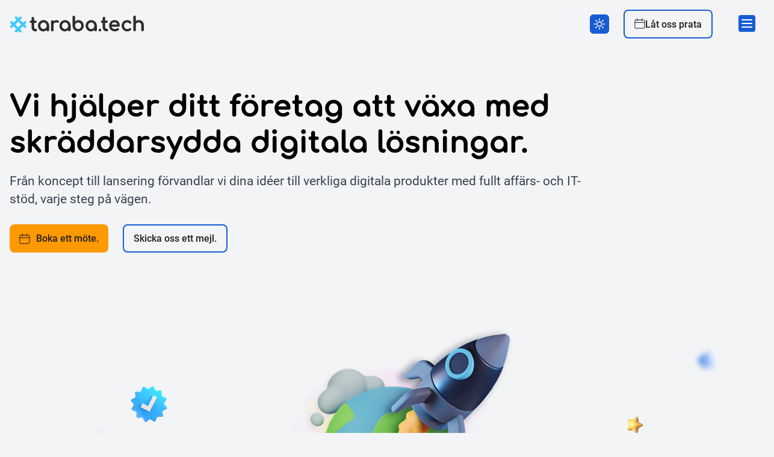

--- FILE ---
content_type: text/html; charset=UTF-8
request_url: https://taraba.tech/se
body_size: 46857
content:
<!DOCTYPE html>
<html lang="se" class="enable-fullpage">
    <head>
    <title>Taraba Tech</title>
    <meta name="description" content="Taraba Tech offers end-to-end product development services, from insightful business analysis and innovative design to robust development. Partner with us for tailor-m...">
    <meta name="keywords" content="Product Development, Business Analysis, UI/UX Design, Software Development, Agile Methodology, Technology Solutions, Custom Development, Digital Product Design, Innovative Solutions, Tech Agency">
    <meta charset="UTF-8">
    <meta name="viewport" content="width=device-width, initial-scale=1.0">
    <meta property="og:title" content="Taraba Tech - Taraba Tech">
    <meta property="og:description" content="Taraba Tech offers end-to-end product development services, from insightful business analysis and innovative design to robust development. Partner with us for tailor-made solutions that drive business growth.">
    <meta property="og:keywords" content="Product Development, Business Analysis, UI/UX Design, Software Development, Agile Methodology, Technology Solutions, Custom Development, Digital Product Design, Innovative Solutions, Tech Agency">
    <meta property="og:image" content="https://taraba.tech/storage/137/conversions/tech-meta-image-seo.png">
    <meta property="og:url" content="https://taraba.tech/se">
    <meta property="og:type" content="website">
            <link rel="preload" href="https://taraba.tech/css/fullpage.min.css" as="style" onload="this.onload=null;this.rel='stylesheet'">
        <noscript><link rel="stylesheet" href="https://taraba.tech/css/fullpage.min.css"></noscript>
        <link rel="preload" href="https://cdn.jsdelivr.net/npm/swiper@11/swiper-bundle.min.css" as="style" onload="this.onload=null;this.rel='stylesheet'">
        <noscript><link rel="stylesheet" href="https://cdn.jsdelivr.net/npm/swiper@11/swiper-bundle.min.css"></noscript>
        <link rel="stylesheet" href="https://taraba.tech/build/assets/main-BEwHyqz1.css">

            <link rel="preload" fetchpriority="high" type="image/webp" href="https://taraba.tech/build/assets/earth-yPh5LnMD.webp" as="image">
        <link rel="preload" fetchpriority="high" type="image/webp" href="https://taraba.tech/build/assets/smoke-Z_3uRTqi.webp" as="image">
        <link rel="preload" fetchpriority="high" type="image/webp" href="https://taraba.tech/build/assets/rocket-BVDe5EIB.webp" as="image">
        <link rel="preload" fetchpriority="high" type="image/webp" href="https://taraba.tech/build/assets/star-S4kssm7_.webp" as="image">
        <link rel="preload" fetchpriority="high" type="image/webp" href="https://taraba.tech/build/assets/blur-Bpp0lPlD.webp" as="image">
        <link rel="preload" fetchpriority="high" type="image/webp" href="https://taraba.tech/build/assets/yellow-blur-DtXioonF.webp" as="image">
        <link rel="preload" fetchpriority="high" type="image/webp" href="https://taraba.tech/build/assets/check-Dai89Qe7.webp" as="image">
        <script type="text/javascript" src="/js/fullpage.min.js" defer></script>
        <!-- Canonical tag -->
        <link rel="canonical" href="https://taraba.tech/se" />
        <!-- Hreflang tags -->
                    <link rel="alternate" href="https://taraba.tech/en" hreflang="en" />
                    <link rel="alternate" href="https://taraba.tech/nl" hreflang="nl" />
                    <link rel="alternate" href="https://taraba.tech/se" hreflang="se" />
                    <link rel="alternate" href="https://taraba.tech/sr" hreflang="sr" />
        
                    <script src="https://www.google.com/recaptcha/api.js?render=6LcafjsqAAAAAFVWCpCzc3X_-W2SDzqMEbEQHiVH" defer></script>
    
    <link rel="apple-touch-icon" sizes="180x180" href="https://taraba.tech/build/assets/apple-touch-icon-BB4NmtJh.png">
    <link rel="icon" type="image/png" sizes="32x32" href="https://taraba.tech/build/assets/favicon-32x32-Cllp6Ajg.png">
    <link rel="icon" type="image/png" sizes="16x16" href="https://taraba.tech/build/assets/favicon-16x16-BfbC2g-M.png">
    <link rel="manifest" href="https://taraba.tech/build/assets/site-n2cPdmrr.webmanifest">
    <link rel="mask-icon" href="https://taraba.tech/build/assets/safari-pinned-tab-CssnAw_-.svg" color="#5bbad5">

    <meta name="msapplication-TileColor" content="#da532c">
    <meta name="theme-color" content="#ffffff">
    <meta name="csrf-token" content="UmnVVYNKH1sZ9C8Ld7JeJN4zmzd9HJiowh0czis5">
    <script>
        if(localStorage.getItem('dark-mode') === null){
            localStorage.setItem('dark-mode', "false");
        }
        let darkMode = localStorage.getItem('dark-mode');
        if(darkMode === "true"){
            document.documentElement.classList.add('dark');
        } else {
            document.documentElement.classList.remove('dark');
        }
    </script>
    <!-- Google Tag Manager -->
        <script>
        window.addEventListener('DOMContentLoaded', (event) => {
            window.onload = function() {
                setTimeout(function() {
                    (function(w,d,s,l,i){w[l]=w[l]||[];w[l].push({'gtm.start':
                    new Date().getTime(),event:'gtm.js'});var f=d.getElementsByTagName(s)[0],
                    j=d.createElement(s),dl=l!='dataLayer'?'&l='+l:'';j.async=true;j.src=
                    'https://www.googletagmanager.com/gtm.js?id='+i+dl;f.parentNode.insertBefore(j,f);
                    })(window,document,'script','dataLayer','GTM-T9K7BK6');
                }, 3000);
            };
        });
    </script>
        <!-- End Google Tag Manager -->

    
</head>
    <body class=" ">
                <!-- Google Tag Manager (noscript) -->
        <noscript><iframe src="https://www.googletagmanager.com/ns.html?id=GTM-T9K7BK6"
            height="0" width="0" style="display:none;visibility:hidden"></iframe></noscript>
        <!-- End Google Tag Manager (noscript) -->
                <div class="wrapper">
            <header id="header">
    <a id="logo" class="focusable transparent-border" aria-label="logo" href="https://taraba.tech/se">
        <svg class="logo--light" id="Layer_1" data-name="Layer 1" xmlns="http://www.w3.org/2000/svg" viewBox="0 0 396.11345 50.00038"><defs><style>.cls-3{fill:#2d2d2d;}.cls-2{fill:#41cbff;}</style></defs><title>taraba-tech-logo-solid-black</title><g class="taraba-anim-part"><path class="cls-3" d="M288.952,44.008h-1.948a2.985,2.985,0,0,1-2.41-1.222,4.98015,4.98015,0,0,1-1.062-3.281V26.238h3.988a3.623,3.623,0,0,0,2.546-.922,3.144,3.144,0,0,0,1.028-2.365,3.23757,3.23757,0,0,0-1.028-2.481,3.621,3.621,0,0,0-2.545-.921h-3.988V12.182a3.74571,3.74571,0,1,0-7.49,0v7.367h-1.754a3.61759,3.61759,0,0,0-2.545.921,3.23313,3.23313,0,0,0-1.028,2.481,3.13923,3.13923,0,0,0,1.028,2.365,3.62239,3.62239,0,0,0,2.546.922h1.754V39.505a12.9703,12.9703,0,0,0,1.418,6.079,11.1526,11.1526,0,0,0,3.916,4.316,10.29516,10.29516,0,0,0,5.629,1.599h1.031a4.49517,4.49517,0,0,0,3.004-1.011,3.48012,3.48012,0,0,0,1.256-2.734,3.84974,3.84974,0,0,0-.941-2.65A3.15772,3.15772,0,0,0,288.952,44.008Z" transform="translate(-1.9445 -4.99999)"/><path class="cls-3" d="M319.577,20.281h0a15.28614,15.28614,0,0,0-8.138-2.107,16.58759,16.58759,0,0,0-8.463,2.153,15.37948,15.37948,0,0,0-5.798,5.95,17.79714,17.79714,0,0,0-2.086,8.703,16.92613,16.92613,0,0,0,2.211,8.664,15.80489,15.80489,0,0,0,6.121,5.941,18.43874,18.43874,0,0,0,14.683,1.123,16.77538,16.77538,0,0,0,5.094-2.655,2.89067,2.89067,0,0,0,1.262-2.525,3.58969,3.58969,0,0,0-1.343-2.514,3.39092,3.39092,0,0,0-2.342-.809,4.14658,4.14658,0,0,0-2.364.834,10.44931,10.44931,0,0,1-2.773,1.392,10.02413,10.02413,0,0,1-3.343.608,10.68756,10.68756,0,0,1-5.35-1.317,9.62566,9.62566,0,0,1-3.626-3.572,9.379,9.379,0,0,1-.944-2.284h20.689a3.47823,3.47823,0,0,0,2.501-.962,3.25862,3.25862,0,0,0,1.015-2.44,18.98616,18.98616,0,0,0-1.779-8.377A13.81088,13.81088,0,0,0,319.577,20.281Zm-8.138,4.582a7.47472,7.47472,0,0,1,7.168,4.398,10.31781,10.31781,0,0,1,.769,2.26h-16.92a10.50154,10.50154,0,0,1,.67-1.8,8.40392,8.40392,0,0,1,3.191-3.557A9.61845,9.61845,0,0,1,311.439,24.863Z" transform="translate(-1.9445 -4.99999)"/><path class="cls-3" d="M355.134,19.544a15.59576,15.59576,0,0,0-6.554-1.369,16.59032,16.59032,0,0,0-8.463,2.153,15.54194,15.54194,0,0,0-5.826,5.976,17.62967,17.62967,0,0,0-2.116,8.676,17.05845,17.05845,0,0,0,2.148,8.54,16.02916,16.02916,0,0,0,5.935,5.997,16.81456,16.81456,0,0,0,8.607,2.211,15.47526,15.47526,0,0,0,10.933-4.096,3.01359,3.01359,0,0,0,.94-2.528,3.59657,3.59657,0,0,0-1.395-2.376,3.1112,3.1112,0,0,0-2.365-.749,4.36134,4.36134,0,0,0-2.371,1.026,7.5783,7.5783,0,0,1-2.489,1.361,10.728,10.728,0,0,1-3.253.444,9.15479,9.15479,0,0,1-4.867-1.274,8.98381,8.98381,0,0,1-3.263-3.473,10.65046,10.65046,0,0,1-1.185-5.083,11.24283,11.24283,0,0,1,1.16-5.262,8.49783,8.49783,0,0,1,3.168-3.405,8.97484,8.97484,0,0,1,4.701-1.22,8.31289,8.31289,0,0,1,6.365,2.72,4.35629,4.35629,0,0,0,2.221,1.243,3.08143,3.08143,0,0,0,2.469-.521,3.84637,3.84637,0,0,0,1.603-2.232,2.9186,2.9186,0,0,0-.765-2.669A15.80533,15.80533,0,0,0,355.134,19.544Z" transform="translate(-1.9445 -4.99999)"/><path class="cls-3" d="M396.141,25.216a13.11423,13.11423,0,0,0-5.278-5.303,15.55992,15.55992,0,0,0-7.493-1.796,14.90171,14.90171,0,0,0-7.24,1.769,14.393,14.393,0,0,0-1.617,1.03V8.802a3.85971,3.85971,0,0,0-6.505-2.753,3.67491,3.67491,0,0,0-1.099,2.753V47.753a3.85819,3.85819,0,0,0,6.556,2.703,3.75434,3.75434,0,0,0,1.049-2.703V31.6a5.45338,5.45338,0,0,1,.986-3.246,7.30888,7.30888,0,0,1,2.766-2.324,8.77647,8.77647,0,0,1,3.959-.881,9.62383,9.62383,0,0,1,4.279.911,6.65162,6.65162,0,0,1,2.865,2.718,9.66787,9.66787,0,0,1,1.083,4.883V47.752a3.80329,3.80329,0,1,0,7.606-.001V33.662A17.34647,17.34647,0,0,0,396.141,25.216Z" transform="translate(-1.9445 -4.99999)"/></g><path class="cls-3" d="M115.142,26.497a16.65058,16.65058,0,0,0-28.799,0,16.79783,16.79783,0,0,0-2.202,8.544,17.74991,17.74991,0,0,0,2.016,8.489,15.73291,15.73291,0,0,0,5.529,5.979,15.33639,15.33639,0,0,0,15.892,0,15.47965,15.47965,0,0,0,2.141-1.619,3.81328,3.81328,0,0,0,7.625-.147V34.444l-.009-.004A16.67683,16.67683,0,0,0,115.142,26.497Zm-6.399,13.55a9.07674,9.07674,0,0,1-3.264,3.474,9.36347,9.36347,0,0,1-9.393-.002,9.19751,9.19751,0,0,1-3.32-3.478,10.20143,10.20143,0,0,1-1.225-5,10.32462,10.32462,0,0,1,1.225-5.057,9.21233,9.21233,0,0,1,3.32-3.478,9.36668,9.36668,0,0,1,9.393-.003,9.0834,9.0834,0,0,1,3.264,3.474,10.51873,10.51873,0,0,1,1.2,5.064A10.39705,10.39705,0,0,1,108.743,40.047Z" transform="translate(-1.9445 -4.99999)"/><path class="cls-3" d="M178.872,26.497a16.65056,16.65056,0,0,0-28.799,0,16.79783,16.79783,0,0,0-2.202,8.544,17.747,17.747,0,0,0,2.016,8.489,15.73278,15.73278,0,0,0,5.529,5.979,15.33637,15.33637,0,0,0,15.892,0,15.47924,15.47924,0,0,0,2.141-1.619,3.81328,3.81328,0,0,0,7.625-.147V34.444l-.009-.004A16.65443,16.65443,0,0,0,178.872,26.497Zm-6.398,13.55a9.07677,9.07677,0,0,1-3.264,3.474,9.36347,9.36347,0,0,1-9.393-.002,9.19312,9.19312,0,0,1-3.32-3.479,10.196,10.196,0,0,1-1.225-5,10.3219,10.3219,0,0,1,1.225-5.057,9.21189,9.21189,0,0,1,3.32-3.478,9.36668,9.36668,0,0,1,9.393-.003,9.08353,9.08353,0,0,1,3.264,3.474,10.51856,10.51856,0,0,1,1.2,5.064A10.39834,10.39834,0,0,1,172.474,40.047Z" transform="translate(-1.9445 -4.99999)"/><path class="cls-3" d="M256.468,26.497a16.65058,16.65058,0,0,0-28.799,0,16.79782,16.79782,0,0,0-2.202,8.544,17.747,17.747,0,0,0,2.016,8.489,15.73294,15.73294,0,0,0,5.529,5.979,15.33639,15.33639,0,0,0,15.892,0,15.53924,15.53924,0,0,0,2.141-1.619,3.81328,3.81328,0,0,0,7.625-.147V34.444l-.009-.004A16.66591,16.66591,0,0,0,256.468,26.497Zm-6.399,13.55a9.07677,9.07677,0,0,1-3.264,3.474,9.36347,9.36347,0,0,1-9.393-.002,9.1932,9.1932,0,0,1-3.32-3.479,10.196,10.196,0,0,1-1.225-5,10.3219,10.3219,0,0,1,1.225-5.057,9.212,9.212,0,0,1,3.32-3.478,9.36668,9.36668,0,0,1,9.393-.003,9.08353,9.08353,0,0,1,3.264,3.474,10.51856,10.51856,0,0,1,1.2,5.064A10.37571,10.37571,0,0,1,250.069,40.047Z" transform="translate(-1.9445 -4.99999)"/><path class="cls-3" d="M271.767,47.2a4.03287,4.03287,0,0,0-.216-.708,3.91072,3.91072,0,0,0-.346-.652,3.70848,3.70848,0,0,0-.473-.577,3.85835,3.85835,0,0,0-.574-.47,3.898,3.898,0,0,0-1.364-.563,3.64756,3.64756,0,0,0-1.479,0,3.89784,3.89784,0,0,0-1.364.563,3.80054,3.80054,0,0,0-.574.47,3.75625,3.75625,0,0,0-.473.577,3.9917,3.9917,0,0,0-.347.652,4.03542,4.03542,0,0,0-.216.708,3.75206,3.75206,0,0,0,0,1.483,4.11935,4.11935,0,0,0,.216.708,3.84443,3.84443,0,0,0,.347.652,3.76416,3.76416,0,0,0,.473.578,3.853,3.853,0,0,0,.574.469,3.81436,3.81436,0,0,0,.656.35,3.9316,3.9316,0,0,0,.708.213,3.732,3.732,0,0,0,1.479,0,3.7933,3.7933,0,0,0,1.938-1.032,3.71634,3.71634,0,0,0,.473-.578,3.91294,3.91294,0,0,0,.346-.652,4.03542,4.03542,0,0,0,.216-.708,3.88883,3.88883,0,0,0,.075-.741A3.97424,3.97424,0,0,0,271.767,47.2Z" transform="translate(-1.9445 -4.99999)"/><path class="cls-2" d="M16.864,53.903a3.74565,3.74565,0,0,1,0-5.296L43.058,22.413a3.74484,3.74484,0,1,1,5.296,5.296L22.161,53.903A3.745,3.745,0,0,1,16.864,53.903Z" transform="translate(-1.9445 -4.99999)"/><path class="cls-2" d="M43.059,40.08,16.864,13.885A3.74484,3.74484,0,0,1,22.16,8.589L48.355,34.784a3.74484,3.74484,0,0,1-5.296,5.296Z" transform="translate(-1.9445 -4.99999)"/><path class="cls-2" d="M3.041,40.08a3.74566,3.74566,0,0,1,0-5.296L29.236,8.589a3.74484,3.74484,0,1,1,5.296,5.296L8.337,40.08A3.74567,3.74567,0,0,1,3.041,40.08Z" transform="translate(-1.9445 -4.99999)"/><path class="cls-2" d="M29.236,53.903,3.041,27.709a3.74484,3.74484,0,0,1,5.296-5.296L34.532,48.608a3.74448,3.74448,0,1,1-5.296,5.295Z" transform="translate(-1.9445 -4.99999)"/><path class="cls-2" d="M16.864,53.903a3.74565,3.74565,0,0,1,0-5.296l9.022-9.022a3.74484,3.74484,0,0,1,5.296,5.296L22.16,53.903A3.74384,3.74384,0,0,1,16.864,53.903Z" transform="translate(-1.9445 -4.99999)"/><path class="cls-3" d="M80.422,45.314a3.16928,3.16928,0,0,0-2.415-1.1H76.07a2.9386,2.9386,0,0,1-2.371-1.203,4.919,4.919,0,0,1-1.049-3.242V26.609h3.933a3.63612,3.63612,0,0,0,2.554-.925,3.15476,3.15476,0,0,0,1.033-2.376,3.24775,3.24775,0,0,0-1.033-2.491,3.63571,3.63571,0,0,0-2.553-.924H72.651V12.6a3.75722,3.75722,0,1,0-7.513,0v7.293H63.427a3.63231,3.63231,0,0,0-2.553.924,3.2418,3.2418,0,0,0-1.033,2.491,3.15012,3.15012,0,0,0,1.033,2.376,3.62846,3.62846,0,0,0,2.553.925h1.711v13.16a12.944,12.944,0,0,0,1.413,6.06,11.12222,11.12222,0,0,0,3.906,4.304,10.27259,10.27259,0,0,0,5.615,1.595h1.025a4.50839,4.50839,0,0,0,3.009-1.013,3.49387,3.49387,0,0,0,1.261-2.744A3.86388,3.86388,0,0,0,80.422,45.314Z" transform="translate(-1.9445 -4.99999)"/><path class="cls-3" d="M144.713,19.672a10.10294,10.10294,0,0,0-5.599-1.261,13.56624,13.56624,0,0,0-6.71,1.711,13.82631,13.82631,0,0,0-2.038,1.39,3.32351,3.32351,0,0,0-.891-1.781,3.77772,3.77772,0,0,0-2.778-.978,3.47937,3.47937,0,0,0-3.757,3.757V47.97a3.70679,3.70679,0,0,0,1.018,2.79,3.79469,3.79469,0,0,0,2.739.967,3.71028,3.71028,0,0,0,2.791-1.019,3.79917,3.79917,0,0,0,.966-2.738V31.338a5.00175,5.00175,0,0,1,1.419-3.692,8.03277,8.03277,0,0,1,4.129-2.084,15.11491,15.11491,0,0,1,6.154.111,4.276,4.276,0,0,0,1.734.066,3.16917,3.16917,0,0,0,1.551-.755,3.07507,3.07507,0,0,0,.938-1.697A3.19142,3.19142,0,0,0,144.713,19.672Z" transform="translate(-1.9445 -4.99999)"/><path class="cls-3" d="M217.853,26.495a15.75515,15.75515,0,0,0-5.529-5.979,15.31441,15.31441,0,0,0-14.529-.729,15.77528,15.77528,0,0,0-3.501,2.358V9.01a3.8703,3.8703,0,0,0-6.524-2.761,3.68405,3.68405,0,0,0-1.104,2.761V34.995a17.41075,17.41075,0,0,0,2.227,8.528,16.19168,16.19168,0,0,0,5.91,5.999,16.63177,16.63177,0,0,0,22.864-5.995,16.80768,16.80768,0,0,0,2.201-8.544A17.74809,17.74809,0,0,0,217.853,26.495Zm-6.611,13.521a9.234,9.234,0,0,1-3.294,3.506,9.02715,9.02715,0,0,1-12.679-3.498,10.55159,10.55159,0,0,1-1.202-5.039,10.3495,10.3495,0,0,1,1.198-5.032,9.04933,9.04933,0,0,1,3.29-3.446,9.36669,9.36669,0,0,1,9.393-.003,9.36085,9.36085,0,0,1,3.299,3.456,10.16275,10.16275,0,0,1,1.223,5.024A10.372,10.372,0,0,1,211.242,40.016Z" transform="translate(-1.9445 -4.99999)"/></svg>
        <svg class="logo--dark" id="Layer_1" data-name="Layer 1" xmlns="http://www.w3.org/2000/svg" viewBox="0 0 396.11345 50.00038"><defs><style>.cls-1{fill:#fafafa;}.cls-2{fill:#41cbff;}</style></defs><title>taraba-tech-logo-solid-white</title><g class="taraba-anim-part"><path class="cls-1" d="M288.952,44.008h-1.948a2.985,2.985,0,0,1-2.41-1.222,4.98015,4.98015,0,0,1-1.062-3.281V26.238h3.988a3.623,3.623,0,0,0,2.546-.922,3.144,3.144,0,0,0,1.028-2.365,3.23757,3.23757,0,0,0-1.028-2.481,3.621,3.621,0,0,0-2.545-.921h-3.988V12.182a3.74571,3.74571,0,1,0-7.49,0v7.367h-1.754a3.61759,3.61759,0,0,0-2.545.921,3.23313,3.23313,0,0,0-1.028,2.481,3.13923,3.13923,0,0,0,1.028,2.365,3.62239,3.62239,0,0,0,2.546.922h1.754V39.505a12.9703,12.9703,0,0,0,1.418,6.079,11.1526,11.1526,0,0,0,3.916,4.316,10.29516,10.29516,0,0,0,5.629,1.599h1.031a4.49517,4.49517,0,0,0,3.004-1.011,3.48012,3.48012,0,0,0,1.256-2.734,3.84974,3.84974,0,0,0-.941-2.65A3.15772,3.15772,0,0,0,288.952,44.008Z" transform="translate(-1.9445 -4.99999)"/><path class="cls-1" d="M319.577,20.281h0a15.28614,15.28614,0,0,0-8.138-2.107,16.58759,16.58759,0,0,0-8.463,2.153,15.37948,15.37948,0,0,0-5.798,5.95,17.79714,17.79714,0,0,0-2.086,8.703,16.92613,16.92613,0,0,0,2.211,8.664,15.80489,15.80489,0,0,0,6.121,5.941,18.43874,18.43874,0,0,0,14.683,1.123,16.77538,16.77538,0,0,0,5.094-2.655,2.89067,2.89067,0,0,0,1.262-2.525,3.58969,3.58969,0,0,0-1.343-2.514,3.39092,3.39092,0,0,0-2.342-.809,4.14658,4.14658,0,0,0-2.364.834,10.44931,10.44931,0,0,1-2.773,1.392,10.02413,10.02413,0,0,1-3.343.608,10.68756,10.68756,0,0,1-5.35-1.317,9.62566,9.62566,0,0,1-3.626-3.572,9.379,9.379,0,0,1-.944-2.284h20.689a3.47823,3.47823,0,0,0,2.501-.962,3.25862,3.25862,0,0,0,1.015-2.44,18.98616,18.98616,0,0,0-1.779-8.377A13.81088,13.81088,0,0,0,319.577,20.281Zm-8.138,4.582a7.47472,7.47472,0,0,1,7.168,4.398,10.31781,10.31781,0,0,1,.769,2.26h-16.92a10.50154,10.50154,0,0,1,.67-1.8,8.40392,8.40392,0,0,1,3.191-3.557A9.61845,9.61845,0,0,1,311.439,24.863Z" transform="translate(-1.9445 -4.99999)"/><path class="cls-1" d="M355.134,19.544a15.59576,15.59576,0,0,0-6.554-1.369,16.59032,16.59032,0,0,0-8.463,2.153,15.54194,15.54194,0,0,0-5.826,5.976,17.62967,17.62967,0,0,0-2.116,8.676,17.05845,17.05845,0,0,0,2.148,8.54,16.02916,16.02916,0,0,0,5.935,5.997,16.81456,16.81456,0,0,0,8.607,2.211,15.47526,15.47526,0,0,0,10.933-4.096,3.01359,3.01359,0,0,0,.94-2.528,3.59657,3.59657,0,0,0-1.395-2.376,3.1112,3.1112,0,0,0-2.365-.749,4.36134,4.36134,0,0,0-2.371,1.026,7.5783,7.5783,0,0,1-2.489,1.361,10.728,10.728,0,0,1-3.253.444,9.15479,9.15479,0,0,1-4.867-1.274,8.98381,8.98381,0,0,1-3.263-3.473,10.65046,10.65046,0,0,1-1.185-5.083,11.24283,11.24283,0,0,1,1.16-5.262,8.49783,8.49783,0,0,1,3.168-3.405,8.97484,8.97484,0,0,1,4.701-1.22,8.31289,8.31289,0,0,1,6.365,2.72,4.35629,4.35629,0,0,0,2.221,1.243,3.08143,3.08143,0,0,0,2.469-.521,3.84637,3.84637,0,0,0,1.603-2.232,2.9186,2.9186,0,0,0-.765-2.669A15.80533,15.80533,0,0,0,355.134,19.544Z" transform="translate(-1.9445 -4.99999)"/><path class="cls-1" d="M396.141,25.216a13.11423,13.11423,0,0,0-5.278-5.303,15.55992,15.55992,0,0,0-7.493-1.796,14.90171,14.90171,0,0,0-7.24,1.769,14.393,14.393,0,0,0-1.617,1.03V8.802a3.85971,3.85971,0,0,0-6.505-2.753,3.67491,3.67491,0,0,0-1.099,2.753V47.753a3.85819,3.85819,0,0,0,6.556,2.703,3.75434,3.75434,0,0,0,1.049-2.703V31.6a5.45338,5.45338,0,0,1,.986-3.246,7.30888,7.30888,0,0,1,2.766-2.324,8.77647,8.77647,0,0,1,3.959-.881,9.62383,9.62383,0,0,1,4.279.911,6.65162,6.65162,0,0,1,2.865,2.718,9.66787,9.66787,0,0,1,1.083,4.883V47.752a3.80329,3.80329,0,1,0,7.606-.001V33.662A17.34647,17.34647,0,0,0,396.141,25.216Z" transform="translate(-1.9445 -4.99999)"/></g><path class="cls-1" d="M115.142,26.497a16.65058,16.65058,0,0,0-28.799,0,16.79783,16.79783,0,0,0-2.202,8.544,17.74991,17.74991,0,0,0,2.016,8.489,15.73291,15.73291,0,0,0,5.529,5.979,15.33639,15.33639,0,0,0,15.892,0,15.47965,15.47965,0,0,0,2.141-1.619,3.81328,3.81328,0,0,0,7.625-.147V34.444l-.009-.004A16.67683,16.67683,0,0,0,115.142,26.497Zm-6.399,13.55a9.07674,9.07674,0,0,1-3.264,3.474,9.36347,9.36347,0,0,1-9.393-.002,9.19751,9.19751,0,0,1-3.32-3.478,10.20143,10.20143,0,0,1-1.225-5,10.32462,10.32462,0,0,1,1.225-5.057,9.21233,9.21233,0,0,1,3.32-3.478,9.36668,9.36668,0,0,1,9.393-.003,9.0834,9.0834,0,0,1,3.264,3.474,10.51873,10.51873,0,0,1,1.2,5.064A10.39705,10.39705,0,0,1,108.743,40.047Z" transform="translate(-1.9445 -4.99999)"/><path class="cls-1" d="M178.872,26.497a16.65056,16.65056,0,0,0-28.799,0,16.79783,16.79783,0,0,0-2.202,8.544,17.747,17.747,0,0,0,2.016,8.489,15.73278,15.73278,0,0,0,5.529,5.979,15.33637,15.33637,0,0,0,15.892,0,15.47924,15.47924,0,0,0,2.141-1.619,3.81328,3.81328,0,0,0,7.625-.147V34.444l-.009-.004A16.65443,16.65443,0,0,0,178.872,26.497Zm-6.398,13.55a9.07677,9.07677,0,0,1-3.264,3.474,9.36347,9.36347,0,0,1-9.393-.002,9.19312,9.19312,0,0,1-3.32-3.479,10.196,10.196,0,0,1-1.225-5,10.3219,10.3219,0,0,1,1.225-5.057,9.21189,9.21189,0,0,1,3.32-3.478,9.36668,9.36668,0,0,1,9.393-.003,9.08353,9.08353,0,0,1,3.264,3.474,10.51856,10.51856,0,0,1,1.2,5.064A10.39834,10.39834,0,0,1,172.474,40.047Z" transform="translate(-1.9445 -4.99999)"/><path class="cls-1" d="M256.468,26.497a16.65058,16.65058,0,0,0-28.799,0,16.79782,16.79782,0,0,0-2.202,8.544,17.747,17.747,0,0,0,2.016,8.489,15.73294,15.73294,0,0,0,5.529,5.979,15.33639,15.33639,0,0,0,15.892,0,15.53924,15.53924,0,0,0,2.141-1.619,3.81328,3.81328,0,0,0,7.625-.147V34.444l-.009-.004A16.66591,16.66591,0,0,0,256.468,26.497Zm-6.399,13.55a9.07677,9.07677,0,0,1-3.264,3.474,9.36347,9.36347,0,0,1-9.393-.002,9.1932,9.1932,0,0,1-3.32-3.479,10.196,10.196,0,0,1-1.225-5,10.3219,10.3219,0,0,1,1.225-5.057,9.212,9.212,0,0,1,3.32-3.478,9.36668,9.36668,0,0,1,9.393-.003,9.08353,9.08353,0,0,1,3.264,3.474,10.51856,10.51856,0,0,1,1.2,5.064A10.37571,10.37571,0,0,1,250.069,40.047Z" transform="translate(-1.9445 -4.99999)"/><path class="cls-1" d="M271.767,47.2a4.03287,4.03287,0,0,0-.216-.708,3.91072,3.91072,0,0,0-.346-.652,3.70848,3.70848,0,0,0-.473-.577,3.85835,3.85835,0,0,0-.574-.47,3.898,3.898,0,0,0-1.364-.563,3.64756,3.64756,0,0,0-1.479,0,3.89784,3.89784,0,0,0-1.364.563,3.80054,3.80054,0,0,0-.574.47,3.75625,3.75625,0,0,0-.473.577,3.9917,3.9917,0,0,0-.347.652,4.03542,4.03542,0,0,0-.216.708,3.75206,3.75206,0,0,0,0,1.483,4.11935,4.11935,0,0,0,.216.708,3.84443,3.84443,0,0,0,.347.652,3.76416,3.76416,0,0,0,.473.578,3.853,3.853,0,0,0,.574.469,3.81436,3.81436,0,0,0,.656.35,3.9316,3.9316,0,0,0,.708.213,3.732,3.732,0,0,0,1.479,0,3.7933,3.7933,0,0,0,1.938-1.032,3.71634,3.71634,0,0,0,.473-.578,3.91294,3.91294,0,0,0,.346-.652,4.03542,4.03542,0,0,0,.216-.708,3.88883,3.88883,0,0,0,.075-.741A3.97424,3.97424,0,0,0,271.767,47.2Z" transform="translate(-1.9445 -4.99999)"/><path class="cls-2" d="M16.864,53.903a3.74565,3.74565,0,0,1,0-5.296L43.058,22.413a3.74484,3.74484,0,1,1,5.296,5.296L22.161,53.903A3.745,3.745,0,0,1,16.864,53.903Z" transform="translate(-1.9445 -4.99999)"/><path class="cls-2" d="M43.059,40.08,16.864,13.885A3.74484,3.74484,0,0,1,22.16,8.589L48.355,34.784a3.74484,3.74484,0,0,1-5.296,5.296Z" transform="translate(-1.9445 -4.99999)"/><path class="cls-2" d="M3.041,40.08a3.74566,3.74566,0,0,1,0-5.296L29.236,8.589a3.74484,3.74484,0,1,1,5.296,5.296L8.337,40.08A3.74567,3.74567,0,0,1,3.041,40.08Z" transform="translate(-1.9445 -4.99999)"/><path class="cls-2" d="M29.236,53.903,3.041,27.709a3.74484,3.74484,0,0,1,5.296-5.296L34.532,48.608a3.74448,3.74448,0,1,1-5.296,5.295Z" transform="translate(-1.9445 -4.99999)"/><path class="cls-2" d="M16.864,53.903a3.74565,3.74565,0,0,1,0-5.296l9.022-9.022a3.74484,3.74484,0,0,1,5.296,5.296L22.16,53.903A3.74384,3.74384,0,0,1,16.864,53.903Z" transform="translate(-1.9445 -4.99999)"/><path class="cls-1" d="M80.422,45.314a3.16928,3.16928,0,0,0-2.415-1.1H76.07a2.9386,2.9386,0,0,1-2.371-1.203,4.919,4.919,0,0,1-1.049-3.242V26.609h3.933a3.63612,3.63612,0,0,0,2.554-.925,3.15476,3.15476,0,0,0,1.033-2.376,3.24775,3.24775,0,0,0-1.033-2.491,3.63571,3.63571,0,0,0-2.553-.924H72.651V12.6a3.75722,3.75722,0,1,0-7.513,0v7.293H63.427a3.63231,3.63231,0,0,0-2.553.924,3.2418,3.2418,0,0,0-1.033,2.491,3.15012,3.15012,0,0,0,1.033,2.376,3.62846,3.62846,0,0,0,2.553.925h1.711v13.16a12.944,12.944,0,0,0,1.413,6.06,11.12222,11.12222,0,0,0,3.906,4.304,10.27259,10.27259,0,0,0,5.615,1.595h1.025a4.50839,4.50839,0,0,0,3.009-1.013,3.49387,3.49387,0,0,0,1.261-2.744A3.86388,3.86388,0,0,0,80.422,45.314Z" transform="translate(-1.9445 -4.99999)"/><path class="cls-1" d="M144.713,19.672a10.10294,10.10294,0,0,0-5.599-1.261,13.56624,13.56624,0,0,0-6.71,1.711,13.82631,13.82631,0,0,0-2.038,1.39,3.32351,3.32351,0,0,0-.891-1.781,3.77772,3.77772,0,0,0-2.778-.978,3.47937,3.47937,0,0,0-3.757,3.757V47.97a3.70679,3.70679,0,0,0,1.018,2.79,3.79469,3.79469,0,0,0,2.739.967,3.71028,3.71028,0,0,0,2.791-1.019,3.79917,3.79917,0,0,0,.966-2.738V31.338a5.00175,5.00175,0,0,1,1.419-3.692,8.03277,8.03277,0,0,1,4.129-2.084,15.11491,15.11491,0,0,1,6.154.111,4.276,4.276,0,0,0,1.734.066,3.16917,3.16917,0,0,0,1.551-.755,3.07507,3.07507,0,0,0,.938-1.697A3.19142,3.19142,0,0,0,144.713,19.672Z" transform="translate(-1.9445 -4.99999)"/><path class="cls-1" d="M217.853,26.495a15.75515,15.75515,0,0,0-5.529-5.979,15.31441,15.31441,0,0,0-14.529-.729,15.77528,15.77528,0,0,0-3.501,2.358V9.01a3.8703,3.8703,0,0,0-6.524-2.761,3.68405,3.68405,0,0,0-1.104,2.761V34.995a17.41075,17.41075,0,0,0,2.227,8.528,16.19168,16.19168,0,0,0,5.91,5.999,16.63177,16.63177,0,0,0,22.864-5.995,16.80768,16.80768,0,0,0,2.201-8.544A17.74809,17.74809,0,0,0,217.853,26.495Zm-6.611,13.521a9.234,9.234,0,0,1-3.294,3.506,9.02715,9.02715,0,0,1-12.679-3.498,10.55159,10.55159,0,0,1-1.202-5.039,10.3495,10.3495,0,0,1,1.198-5.032,9.04933,9.04933,0,0,1,3.29-3.446,9.36669,9.36669,0,0,1,9.393-.003,9.36085,9.36085,0,0,1,3.299,3.456,10.16275,10.16275,0,0,1,1.223,5.024A10.372,10.372,0,0,1,211.242,40.016Z" transform="translate(-1.9445 -4.99999)"/></svg>
    </a>

    <div id="theme-switcher" class="" type="button">
        <div tabindex="0" id="custom-select-lang" class="with-absolute">
            <div class="select-toggle header-select-toggle select-trigger">
                <div class="text-img-wrapper">
                    <div class="img-wrapper-header">
                        <img class="dark-mode-image" src="https://taraba.tech/build/assets/language-dark-5WpZ1TkH.svg" alt="Language - dark" width="14">
                        <img class="light-mode-image" src="https://taraba.tech/build/assets/language-light-jEJ_XLki.svg" alt="Language - light" height="14">
                    </div>
                    <span class="">Svenska</span>
                </div>
                <img width="13" height="8"  class="select-caret select-caret__dark" src="https://taraba.tech/build/assets/caret-u4Vio7kM.svg" alt="caret">
                <img width="13" height="8"  class="select-caret select-caret__light" src="https://taraba.tech/build/assets/caret-light-jtx_0C9Y.svg" alt="caret">
            </div>
            <div class="" id="dropdown-select-menu">
                <ul class="custom-select-list">
                    <li class="custom-select-list__item">
                        <a aria-label="English"  href="https://taraba.tech/en"                         class="language-nav__item focusable transparent-border ">English</a>
                    </li>
                    <li class="custom-select-list__item">
                        <a aria-label="route"  href="https://taraba.tech/nl"                         class="language-nav__item focusable transparent-border ">Nederlands</a>
                    </li>
                    <li class="custom-select-list__item">
                        <a aria-label="Svenska"  href="https://taraba.tech/se"                         class="language-nav__item focusable transparent-border active">Svenska</a>
                    </li>
                    <li class="custom-select-list__item">
                        <a aria-label="Српски"  href="https://taraba.tech/sr"                         class="language-nav__item focusable transparent-border ">Српски</a>
                    </li>
                </ul>
            </div>
        </div>

        <button type="button" aria-label="Switch theme" class="focusable transparent-border theme-switcher__item theme-switcher__item--light theme-trigger" tabindex="0"></button>
    </div>

    <div class="header__cta">
        <a aria-label="Låt oss prata" href="https://cal.com/milomir/intro-meeting" class="button button--secondary focusable" target=&quot;_blank&quot;>            <div class="images">
                <img class="light-mode-image" src="https://taraba.tech/build/assets/calendar-dark-BQG4vJva.svg" alt="Calendar - light">
                <img class="dark-mode-image" src="https://taraba.tech/build/assets/calendar-SRL4aPqn.svg" alt="Calendar - dark">
            </div>
            Låt oss prata        </a>
    </div>
</header>

<div class="focusable">
    <div id="burger-menu" class="hamburger-menu-trigger">
        <div class="burger-menu__lines">
            <span class="burger-menu__line"></span>
            <span class="burger-menu__line"></span>
            <span class="burger-menu__line"></span>
        </div>
    </div>
</div>

<nav class="mobile-nav-wrapper">
    <div class="mobile-nav-links">
        <nav class="pointer-events-auto " id="navigation-menu">
    
    <a aria-label="Home" data-menuanchor="hem" href="https://taraba.tech/se#hem" class="focusable ">Hem</a>
    <a aria-label="Testimonials" data-menuanchor="vittnesmal" href="https://taraba.tech/se#vittnesmal" class="focusable">Referenser</a>
    <a aria-label="Services" data-menuanchor="tjanster" href="https://taraba.tech/se#tjanster" class="focusable">Tjänster</a>
    <a aria-label="Portfolio" data-menuanchor="portfolj" href="https://taraba.tech/se#portfolj" class="focusable ">Portfölj</a>
    <a aria-label="Our Story" data-menuanchor="var-historia" href="https://taraba.tech/se#var-historia" class="focusable">Vår historia</a>
    <a aria-label="Team Leads" data-menuanchor="teamledare" href="https://taraba.tech/se#teamledare" class="focusable">Teamledare</a>
    <a aria-label="Blog" data-menuanchor="blogg" href="https://taraba.tech/se#blogg" class="focusable ">Blogg</a>
    <a aria-label="About Us" data-menuanchor="om-oss" href="https://taraba.tech/se#om-oss" class="focusable">Om oss</a>
    <a aria-label="Contact" class="contact" data-menuanchor="kontakt" href="https://taraba.tech/se#kontakt" class="focusable">Kontakt</a>
</nav>
    </div>

    <div class="mobile-nav-lang">
        <span class="mobile-nav-lang__label">Språk</span>
        <div class="custom-select-wrapper">
            <div tabindex="0" id="custom-select-lang">
                <div class="select-toggle select-trigger">
                    <span class="">Svenska</span>
                    <img width="13" height="8"  class="select-caret select-caret__dark" src="https://taraba.tech/build/assets/caret-u4Vio7kM.svg" alt="caret">
                    <img width="13" height="8"  class="select-caret select-caret__light" src="https://taraba.tech/build/assets/caret-light-jtx_0C9Y.svg" alt="caret">
                </div>
                <div class="" id="dropdown-select-menu">
                    <ul class="custom-select-list">
                        <li class="custom-select-list__item">
                            <a aria-label="English" href="#" class="focusable " onclick="changeLocale('en')">English</a>
                        </li>
                        <li class="custom-select-list__item">
                            <a aria-label="Nederlands" href="#" class="focusable " onclick="changeLocale('nl')">Nederlands</a>
                        </li>
                        <li class="custom-select-list__item">
                            <a aria-label="Svenska" href="#" class="focusable active" onclick="changeLocale('se')">Svenska</a>
                        </li>
                        <li class="custom-select-list__item">
                            <a aria-label="Српски" href="#" class="focusable " onclick="changeLocale('sr')">Српски</a>
                        </li>
                    </ul>
                </div>
            </div>
        </div>
    </div>
</nav>

            <div class="wrapper__inner">

                <div class="desktop-sidebar" id="desktop-sidebar">
                    <nav class="pointer-events-auto nav-sticky" id="navigation-menu">
    
    <a aria-label="Home" data-menuanchor="hem" href="https://taraba.tech/se#hem" class="focusable ">Hem</a>
    <a aria-label="Testimonials" data-menuanchor="vittnesmal" href="https://taraba.tech/se#vittnesmal" class="focusable">Referenser</a>
    <a aria-label="Services" data-menuanchor="tjanster" href="https://taraba.tech/se#tjanster" class="focusable">Tjänster</a>
    <a aria-label="Portfolio" data-menuanchor="portfolj" href="https://taraba.tech/se#portfolj" class="focusable ">Portfölj</a>
    <a aria-label="Our Story" data-menuanchor="var-historia" href="https://taraba.tech/se#var-historia" class="focusable">Vår historia</a>
    <a aria-label="Team Leads" data-menuanchor="teamledare" href="https://taraba.tech/se#teamledare" class="focusable">Teamledare</a>
    <a aria-label="Blog" data-menuanchor="blogg" href="https://taraba.tech/se#blogg" class="focusable ">Blogg</a>
    <a aria-label="About Us" data-menuanchor="om-oss" href="https://taraba.tech/se#om-oss" class="focusable">Om oss</a>
    <a aria-label="Contact" class="contact" data-menuanchor="kontakt" href="https://taraba.tech/se#kontakt" class="focusable">Kontakt</a>
</nav>
                </div>
                <div id="fullpage">
                    <section class="section removable-classes" data-anchor="hem" id="home-an">
        <div class="container">
            <div class="hero__section">
                <hgroup>
                    <h1 data-section="home-section" class="hero__title">Vi hjälper ditt företag att växa med skräddarsydda digitala lösningar.</h1>
                    <p class="hero__text">Från koncept till lansering förvandlar vi dina idéer till verkliga digitala produkter med fullt affärs- och IT-stöd, varje steg på vägen.</p>
                </hgroup>
                <div class="button-group">
                    <a href="https://cal.com/milomir/intro-meeting" class="button button--primary button__icon-left icon-calendar" target="_blank" aria-label="Schedule a meeting">Boka ett möte.</a>
                    <a href="mailto:hello@taraba.tech" class="button button--secondary" aria-label="Send Us an Email">Skicka oss ett mejl.</a>                </div>

                <div class="hero-graphics">
                    <img width="280" height="280" src="https://taraba.tech/build/assets/earth-yPh5LnMD.webp" alt="" class="hero-graphics__element hero-graphics__element--earth">
                    <div class=" hero-graphics__element hero-graphics__element--smoke">
                        <img width="206" height="161" src="https://taraba.tech/build/assets/smoke-Z_3uRTqi.webp" alt="" class=" ">
                    </div>
                    <img width="280" height="280" src="https://taraba.tech/build/assets/rocket-BVDe5EIB.webp" alt="" class="hero-graphics__element hero-graphics__element--rocket">
                    <img width="50" height="50" src="https://taraba.tech/build/assets/star-S4kssm7_.webp" alt="" class="hero-graphics__element hero-graphics__element--star1">
                    <img width="50" height="50" src="https://taraba.tech/build/assets/star-S4kssm7_.webp" alt="" class="hero-graphics__element hero-graphics__element--star2">
                    <img width="50" height="50" src="https://taraba.tech/build/assets/blur-Bpp0lPlD.webp" alt="" class="hero-graphics__element hero-graphics__element--blue1">
                    <img width="50" height="50" src="https://taraba.tech/build/assets/blur-Bpp0lPlD.webp" alt="" class="hero-graphics__element hero-graphics__element--blue2">
                    <img width="79" height="80" src="https://taraba.tech/build/assets/yellow-blur-DtXioonF.webp" alt="" class="hero-graphics__element hero-graphics__element--yellow1">
                    <img width="79" height="80" src="https://taraba.tech/build/assets/yellow-blur-DtXioonF.webp" alt="" class="hero-graphics__element hero-graphics__element--yellow2">
                    <img width="84" height="86" src="https://taraba.tech/build/assets/check-Dai89Qe7.webp" alt="" class="hero-graphics__element hero-graphics__element--checkmark">
                </div>
            </div>
        </div>
    </section>



    <section class="section removable-classes" data-anchor="vittnesmal" id="testimonials-an">
        <div class="container">
            <div class="testimonial__section">
                <hgroup>
                    <h2 data-section="testimonials-section" class="section__title">Vad våra partners säger.</h2>
                    <p class="section__text">Tillit är grunden för allt vi gör. Men ta inte bara vårt ord för det - se vad våra partners säger om sina erfarenheter av att arbeta med oss.                        <span class="section__note">Klicka på varje testimonial för att läsa hela berättelsen.  </span>
                    </p>
                </hgroup>

                <div class="testimonial-cards">
                                            <div class="testimonial-card" data-testimonial-id="1" onclick="openTestimonialModal(this)" onkeydown="if(event.key === 'Enter') openTestimonialModal(this)" tabindex="0">
    <div class="testimonial-card__quote">Jag kommer alltid att likställa QA-testning med Taraba-teamet i alla mina projekt. Deras professionalism och anpassningsförmåga är oöverträffade.</div>
    <div class="testimonial-card__person">
        <figure class="testimonial-card__person-image">
            <img loading="lazy" width="60" height="60" src="https://taraba.tech/storage/23/conversions/ben-parker-testimonial-20240123000750-orig-thumbnail.webp" alt="Ben Parker">
        </figure>
        <div class="testimonial-card__person-info">
            <h3 class="testimonial-card__person-info-name">Ben Parker,</h3>
            <div class="testimonial-card__person-info-position">
                <p class="testimonial-card__person-info-position-title">VD  @ Kronologic</p>
                <svg class="testimonial-card__person-info-position-flag" xmlns="http://www.w3.org/2000/svg" viewBox="0 5 36 26"><path fill="#B22334" d="M35.445 7C34.752 5.809 33.477 5 32 5H18v2h17.445zM0 25h36v2H0zm18-8h18v2H18zm0-4h18v2H18zM0 21h36v2H0zm4 10h28c1.477 0 2.752-.809 3.445-2H.555c.693 1.191 1.968 2 3.445 2zM18 9h18v2H18z"/><path fill="#EEE" d="M.068 27.679c.017.093.036.186.059.277.026.101.058.198.092.296.089.259.197.509.333.743L.555 29h34.89l.002-.004c.135-.233.243-.483.332-.741.034-.099.067-.198.093-.301.023-.09.042-.182.059-.275.041-.22.069-.446.069-.679H0c0 .233.028.458.068.679zM0 23h36v2H0zm0-4v2h36v-2H18zm18-4h18v2H18zm0-4h18v2H18zM0 9c0-.233.03-.457.068-.679C.028 8.542 0 8.767 0 9zm.555-2l-.003.005L.555 7zM.128 8.044c.025-.102.06-.199.092-.297-.034.098-.066.196-.092.297zM18 9h18c0-.233-.028-.459-.069-.68-.017-.092-.035-.184-.059-.274-.027-.103-.059-.203-.094-.302-.089-.258-.197-.507-.332-.74.001-.001 0-.003-.001-.004H18v2z"/><path fill="#3C3B6E" d="M18 5H4C1.791 5 0 6.791 0 9v10h18V5z"/><path fill="#FFF" d="M2.001 7.726l.618.449-.236.725L3 8.452l.618.448-.236-.725L4 7.726h-.764L3 7l-.235.726zm2 2l.618.449-.236.725.617-.448.618.448-.236-.725L6 9.726h-.764L5 9l-.235.726zm4 0l.618.449-.236.725.617-.448.618.448-.236-.725.618-.449h-.764L9 9l-.235.726zm4 0l.618.449-.236.725.617-.448.618.448-.236-.725.618-.449h-.764L13 9l-.235.726zm-8 4l.618.449-.236.725.617-.448.618.448-.236-.725.618-.449h-.764L5 13l-.235.726zm4 0l.618.449-.236.725.617-.448.618.448-.236-.725.618-.449h-.764L9 13l-.235.726zm4 0l.618.449-.236.725.617-.448.618.448-.236-.725.618-.449h-.764L13 13l-.235.726zm-6-6l.618.449-.236.725L7 8.452l.618.448-.236-.725L8 7.726h-.764L7 7l-.235.726zm4 0l.618.449-.236.725.617-.448.618.448-.236-.725.618-.449h-.764L11 7l-.235.726zm4 0l.618.449-.236.725.617-.448.618.448-.236-.725.618-.449h-.764L15 7l-.235.726zm-12 4l.618.449-.236.725.617-.448.618.448-.236-.725.618-.449h-.764L3 11l-.235.726zM6.383 12.9L7 12.452l.618.448-.236-.725.618-.449h-.764L7 11l-.235.726h-.764l.618.449zm3.618-1.174l.618.449-.236.725.617-.448.618.448-.236-.725.618-.449h-.764L11 11l-.235.726zm4 0l.618.449-.236.725.617-.448.618.448-.236-.725.618-.449h-.764L15 11l-.235.726zm-12 4l.618.449-.236.725.617-.448.618.448-.236-.725.618-.449h-.764L3 15l-.235.726zM6.383 16.9L7 16.452l.618.448-.236-.725.618-.449h-.764L7 15l-.235.726h-.764l.618.449zm3.618-1.174l.618.449-.236.725.617-.448.618.448-.236-.725.618-.449h-.764L11 15l-.235.726zm4 0l.618.449-.236.725.617-.448.618.448-.236-.725.618-.449h-.764L15 15l-.235.726z"/></svg>            </div>
        </div>
    </div>
</div>
                                            <div class="testimonial-card" data-testimonial-id="2" onclick="openTestimonialModal(this)" onkeydown="if(event.key === 'Enter') openTestimonialModal(this)" tabindex="0">
    <div class="testimonial-card__quote">Från att skapa komplexa webbplatser till tålamod och förståelse, levererade Taraba bortom våra förväntningar, vilket gjorde dem inte bara till yrkespersoner utan också till kära vänner.</div>
    <div class="testimonial-card__person">
        <figure class="testimonial-card__person-image">
            <img loading="lazy" width="60" height="60" src="https://taraba.tech/storage/25/conversions/raphael-picard-20240123000750-orig-thumbnail.webp" alt="Raphael Picard">
        </figure>
        <div class="testimonial-card__person-info">
            <h3 class="testimonial-card__person-info-name">Raphael Picard,</h3>
            <div class="testimonial-card__person-info-position">
                <p class="testimonial-card__person-info-position-title">Medgrundare  @ Quadraat</p>
                <svg class="testimonial-card__person-info-position-flag" xmlns="http://www.w3.org/2000/svg" viewBox="0 5 36 26"><path d="M36 27c0 2.209-2.48 4-5.538 4H5.538C2.48 31 0 29.209 0 27V9c0-2.209 2.48-4 5.538-4h24.924C33.52 5 36 6.791 36 9v18Z" fill="#D32D27"/><path d="M25 16.063h-5v-5h-4v5h-5V20h5v5.063h4V20h5v-3.937Z" fill="#fff"/></svg>            </div>
        </div>
    </div>
</div>
                                            <div class="testimonial-card" data-testimonial-id="3" onclick="openTestimonialModal(this)" onkeydown="if(event.key === 'Enter') openTestimonialModal(this)" tabindex="0">
    <div class="testimonial-card__quote">Taraba sticker ut i mjukvaruutvecklingsvärlden med sin blandning av kvalitet, punktlighet och visionärt tillvägagångssätt. En sällsynt pärla i branschen.</div>
    <div class="testimonial-card__person">
        <figure class="testimonial-card__person-image">
            <img loading="lazy" width="60" height="60" src="https://taraba.tech/storage/29/conversions/george-petrovic-20240123000754-orig-thumbnail.webp" alt="George Petrovic">
        </figure>
        <div class="testimonial-card__person-info">
            <h3 class="testimonial-card__person-info-name">George Petrovic,</h3>
            <div class="testimonial-card__person-info-position">
                <p class="testimonial-card__person-info-position-title">VD  @ Cognizium</p>
                <svg class="testimonial-card__person-info-position-flag" xmlns="http://www.w3.org/2000/svg" viewBox="0 5 36 26"><path fill="#D52B1E" d="M4 5C1.791 5 0 6.791 0 9v18c0 2.209 1.791 4 4 4h6V5H4zm28 0h-6v26h6c2.209 0 4-1.791 4-4V9c0-2.209-1.791-4-4-4z"/><path fill="#EEE" d="M10 5h16v26H10z"/><path fill="#D52B1E" d="M18.615 22.113c1.198.139 2.272.264 3.469.401l-.305-1.002c-.049-.176.021-.368.159-.476l3.479-2.834-.72-.339c-.317-.113-.23-.292-.115-.722l.531-1.936-2.021.427c-.197.03-.328-.095-.358-.215l-.261-.911-1.598 1.794c-.227.288-.687.288-.544-.376l.683-3.634-.917.475c-.257.144-.514.168-.657-.089l-1.265-2.366v.059-.059l-1.265 2.366c-.144.257-.401.233-.658.089l-.916-.475.683 3.634c.144.664-.317.664-.544.376l-1.598-1.793-.26.911c-.03.12-.162.245-.359.215l-2.021-.427.531 1.936c.113.43.201.609-.116.722l-.72.339 3.479 2.834c.138.107.208.3.158.476l-.305 1.002 3.47-.401c.106 0 .176.059.175.181l-.214 3.704h.956l-.213-3.704c.002-.123.071-.182.177-.182z"/></svg>            </div>
        </div>
    </div>
</div>
                                            <div class="testimonial-card" data-testimonial-id="4" onclick="openTestimonialModal(this)" onkeydown="if(event.key === 'Enter') openTestimonialModal(this)" tabindex="0">
    <div class="testimonial-card__quote">Vi är tacksamma till Taraba för att ha hjälpt oss lansera vår lösning och kan rekommendera dem för allt anpassat designarbete. Väldigt talangfullt team.</div>
    <div class="testimonial-card__person">
        <figure class="testimonial-card__person-image">
            <img loading="lazy" width="60" height="60" src="https://taraba.tech/storage/28/conversions/alex-bottom-20240219095425-orig-thumbnail.webp" alt="Alex Bottom">
        </figure>
        <div class="testimonial-card__person-info">
            <h3 class="testimonial-card__person-info-name">Alex Bottom,</h3>
            <div class="testimonial-card__person-info-position">
                <p class="testimonial-card__person-info-position-title">Grundare &amp; VD  @ Finology</p>
                <svg class="testimonial-card__person-info-position-flag" xmlns="http://www.w3.org/2000/svg" viewBox="0 5 36 26"><path fill="#B22334" d="M35.445 7C34.752 5.809 33.477 5 32 5H18v2h17.445zM0 25h36v2H0zm18-8h18v2H18zm0-4h18v2H18zM0 21h36v2H0zm4 10h28c1.477 0 2.752-.809 3.445-2H.555c.693 1.191 1.968 2 3.445 2zM18 9h18v2H18z"/><path fill="#EEE" d="M.068 27.679c.017.093.036.186.059.277.026.101.058.198.092.296.089.259.197.509.333.743L.555 29h34.89l.002-.004c.135-.233.243-.483.332-.741.034-.099.067-.198.093-.301.023-.09.042-.182.059-.275.041-.22.069-.446.069-.679H0c0 .233.028.458.068.679zM0 23h36v2H0zm0-4v2h36v-2H18zm18-4h18v2H18zm0-4h18v2H18zM0 9c0-.233.03-.457.068-.679C.028 8.542 0 8.767 0 9zm.555-2l-.003.005L.555 7zM.128 8.044c.025-.102.06-.199.092-.297-.034.098-.066.196-.092.297zM18 9h18c0-.233-.028-.459-.069-.68-.017-.092-.035-.184-.059-.274-.027-.103-.059-.203-.094-.302-.089-.258-.197-.507-.332-.74.001-.001 0-.003-.001-.004H18v2z"/><path fill="#3C3B6E" d="M18 5H4C1.791 5 0 6.791 0 9v10h18V5z"/><path fill="#FFF" d="M2.001 7.726l.618.449-.236.725L3 8.452l.618.448-.236-.725L4 7.726h-.764L3 7l-.235.726zm2 2l.618.449-.236.725.617-.448.618.448-.236-.725L6 9.726h-.764L5 9l-.235.726zm4 0l.618.449-.236.725.617-.448.618.448-.236-.725.618-.449h-.764L9 9l-.235.726zm4 0l.618.449-.236.725.617-.448.618.448-.236-.725.618-.449h-.764L13 9l-.235.726zm-8 4l.618.449-.236.725.617-.448.618.448-.236-.725.618-.449h-.764L5 13l-.235.726zm4 0l.618.449-.236.725.617-.448.618.448-.236-.725.618-.449h-.764L9 13l-.235.726zm4 0l.618.449-.236.725.617-.448.618.448-.236-.725.618-.449h-.764L13 13l-.235.726zm-6-6l.618.449-.236.725L7 8.452l.618.448-.236-.725L8 7.726h-.764L7 7l-.235.726zm4 0l.618.449-.236.725.617-.448.618.448-.236-.725.618-.449h-.764L11 7l-.235.726zm4 0l.618.449-.236.725.617-.448.618.448-.236-.725.618-.449h-.764L15 7l-.235.726zm-12 4l.618.449-.236.725.617-.448.618.448-.236-.725.618-.449h-.764L3 11l-.235.726zM6.383 12.9L7 12.452l.618.448-.236-.725.618-.449h-.764L7 11l-.235.726h-.764l.618.449zm3.618-1.174l.618.449-.236.725.617-.448.618.448-.236-.725.618-.449h-.764L11 11l-.235.726zm4 0l.618.449-.236.725.617-.448.618.448-.236-.725.618-.449h-.764L15 11l-.235.726zm-12 4l.618.449-.236.725.617-.448.618.448-.236-.725.618-.449h-.764L3 15l-.235.726zM6.383 16.9L7 16.452l.618.448-.236-.725.618-.449h-.764L7 15l-.235.726h-.764l.618.449zm3.618-1.174l.618.449-.236.725.617-.448.618.448-.236-.725.618-.449h-.764L11 15l-.235.726zm4 0l.618.449-.236.725.617-.448.618.448-.236-.725.618-.449h-.764L15 15l-.235.726z"/></svg>            </div>
        </div>
    </div>
</div>
                                            <div class="testimonial-card" data-testimonial-id="5" onclick="openTestimonialModal(this)" onkeydown="if(event.key === 'Enter') openTestimonialModal(this)" tabindex="0">
    <div class="testimonial-card__quote">Taraba-teamet har varit ett nöje att arbeta med, de har lagt till mycket erfarenhetsbaserade insatser. I allmänhet en mycket professionell partner.</div>
    <div class="testimonial-card__person">
        <figure class="testimonial-card__person-image">
            <img loading="lazy" width="60" height="60" src="https://taraba.tech/storage/24/conversions/denis-ristic-20240219093908-orig-thumbnail.webp" alt="Denis Ristić">
        </figure>
        <div class="testimonial-card__person-info">
            <h3 class="testimonial-card__person-info-name">Denis Ristić,</h3>
            <div class="testimonial-card__person-info-position">
                <p class="testimonial-card__person-info-position-title">VD  @ Product District</p>
                <svg class="testimonial-card__person-info-position-flag" xmlns="http://www.w3.org/2000/svg" viewBox="0 5 36 26"><path fill="#0C4076" d="M0 13h36v10H0z"/><path fill="#EEE" d="M0 27c0 2.209 1.791 4 4 4h28c2.209 0 4-1.791 4-4v-4H0v4z"/><path fill="#C6363C" d="M36 9c0-2.209-1.791-4-4-4H4C1.791 5 0 6.791 0 9v4h36V9zM7 13v9.5c0 3.037 2.462 5.5 5.5 5.5s5.5-2.463 5.5-5.5V13H7z"/><path fill="#EDB92E" d="M12.5 7.062c-3.938 0-5.172 1.672-4.844 2.297.328.625 1.312 2.234 1.312 2.234s-.312.125 0 .75 1.531.203 3.531.203 3.219.422 3.531-.203 0-.75 0-.75.984-1.609 1.313-2.234c.329-.625-.905-2.297-4.843-2.297zm-3.438 2.969c-.283.088 0 .953-.1.579-.082-.309-.4-.438-.4-.266s-.125 0-.094-.312c.031-.313-.062-.5-.25-.766-.187-.266-.187-.5.048-.657.234-.156.75-.281.75-.281s.203.891.312 1.094c.109.203.312.336.312.336s-.094.148 0 .226c.094.078.203.266.203.266s-.343-.281-.405-.219c-.062.062.078.141.062.25-.016.11-.188-.328-.438-.25zm3.188.016c-.078.078-.141-.063-.297-.172-.156-.109-.25-.046-.219.079s-.188.109-.188.297-.203.109-.203.109.25-.656-.172-.641c-.239.009-.156.5 0 .672-.069-.105-.266-.109-.43-.234s.023-.329-.102-.282c-.125.047-.203.25-.328.297s-.062-.142 0-.297c.062-.156-.072-.234-.072-.234s.01-.109.104-.172c.094-.062.125-.172 0-.297s-.577-.828-.437-1.063c.141-.234.609-.5 1.922-.469.234 1.078-.125 1.609-.125 1.609s.266.172.344.266c-.188.079-.047.157.078.266.125.11.203.188.125.266zm2.438-.172c.062.156.125.344 0 .297s-.203-.25-.328-.297c-.125-.047.062.157-.102.282-.164.125-.36.129-.43.234.156-.172.239-.663 0-.672-.422-.016-.172.641-.172.641s-.203.078-.203-.109-.219-.172-.188-.297-.062-.188-.219-.079c-.156.109-.219.25-.297.172-.078-.078 0-.156.125-.266.126-.109.267-.187.079-.265.078-.094.344-.266.344-.266s-.359-.531-.125-1.609c1.312-.031 1.781.234 1.922.469.141.234-.312.938-.438 1.062s-.094.234 0 .297c.094.062.104.172.104.172s-.135.078-.072.234zm2.093-.609c-.188.266-.281.453-.25.766.031.312-.094.484-.094.312s-.318-.042-.4.266c-.1.374.183-.49-.1-.579-.25-.078-.578.672-.5.594s.188-.531.125-.594c-.062-.063-.406.219-.406.219s.109-.188.203-.266c.094-.078 0-.226 0-.226s.203-.133.312-.336c.109-.203.312-1.094.312-1.094s.516.125.75.281.236.391.048.657z"/><path fill="#FFAC33" d="M12.609 7.242c0 .099-.081.18-.18.18-.099 0-.18-.081-.18-.18V5.664c0-.099.081-.18.18-.18.099 0 .18.081.18.18v1.578z"/><path fill="#EDB92E" d="M12.969 6.086c0 .091-.073.164-.164.164h-.781c-.091 0-.164-.073-.164-.164 0-.091.073-.164.164-.164h.781c.091 0 .164.073.164.164z"/><path fill="#0C4076" d="M13.016 7.062c0 .332-.269.602-.602.602-.332 0-.602-.27-.602-.602s.269-.602.602-.602c.332.001.602.27.602.602zm-3.412 5.214c0 .147-.169.266-.378.266s-.378-.119-.378-.266c0-.146.169-.265.378-.265s.378.118.378.265z"/><path fill="#C6363C" d="M11.125 12.185c0 .147-.169.266-.378.266s-.378-.119-.378-.266c0-.146.169-.265.378-.265.208 0 .378.119.378.265zm3.375 0c0 .147-.169.266-.378.266s-.378-.119-.378-.266c0-.146.169-.265.378-.265.208 0 .378.119.378.265z"/><path fill="#0C4076" d="M16.062 12.276c0 .147-.169.266-.378.266s-.378-.119-.378-.266c0-.146.169-.265.378-.265s.378.118.378.265zm-3.254-.11c0 .147-.169.266-.378.266s-.378-.119-.378-.266c0-.147.169-.265.378-.265s.378.118.378.265z"/><path fill="#EDB92E" d="M10.286 22.562c-.342.776-.378 1.158-.783 1.131-.406-.027-.692-.096-.692.068 0 .163.645.095.645.095s-.609.26-.489.559c.119.3.645-.381.645-.381s.107.027.31-.137c.203-.163.74-.953.74-.953l-.376-.382zm4.412 0c.342.776.378 1.158.783 1.131.406-.027.692-.096.692.068 0 .163-.644.095-.644.095s.609.26.489.559c-.119.3-.645-.381-.645-.381s-.107.027-.31-.137c-.203-.163-.74-.953-.74-.953l.375-.382z"/><path fill="#FFF" d="M17.114 15.688c-.176-1.208-1.313-.833-1.796 0-.483.833-.9 1.333-1.347.75-.447-.583-.742-1.208-.096-2l.646-.792c-.092-.479-.479-.375-1.033-.146-.554.229-.904.125-.849.375.056.25.258.271.258.271s-.349.34-.441 1.513c-.092-1.173-.441-1.513-.441-1.513s.203-.021.258-.271c.055-.25-.295-.146-.849-.375s-.941-.333-1.033.146l.646.792c.646.792.351 1.417-.096 2-.446.583-.864.146-1.347-.688-.483-.833-1.621-1.208-1.796 0-.176 1.208.028 3.312.028 3.312s-.111 1.146.111 2.125c.221.979.351 1.854 0 2.604.387-.104.627-.604.627-.604s-.129.604.111.542c.24-.062.295-.521.479-.688.185-.166.333-.541.333-.541s.388-.146 0 .5c.314.021.517-.188.517-.188l.11.584.185-.312.092.562.332-.542.218.25s.041-1.062.336-.854c.295.208.313.896.111 1.312-.203.416 0 .584 0 .584s-.295.438-.446.688c-.151.25.078.541.078.541s-.572.854-.413 1.188c.154.32 1.107.524 1.804.539l.006.003.039-.001.039.001.006-.003c.697-.015 1.65-.219 1.804-.539.16-.333-.413-1.188-.413-1.188s.228-.291.078-.541c-.151-.25-.447-.688-.447-.688s.203-.168 0-.584c-.202-.416-.184-1.104.111-1.312.295-.208.335.854.335.854l.218-.25.332.542.092-.562.185.312.11-.584s.203.208.517.188c-.388-.646 0-.5 0-.5s.148.375.332.542.24.625.48.688c.24.062.111-.542.111-.542s.24.5.627.604c-.35-.75-.221-1.626 0-2.604.222-.979.111-2.125.111-2.125s.206-2.167.03-3.375z"/><path fill="#EDB92E" d="M11.891 14.312c-.44-.422-1.538-.969-1.902-.891-.364.079-.656.329-.385.72.271.391.385.375.385.375s.433-.391.621-.172c.188.219.031.297-.312.328-.344.031-.693-.203-.693-.203s.113.406.59.453c.321.312.726.078.93.078s1.156-.312.766-.688zm1.131 0c.44-.422 1.538-.969 1.902-.891.364.078.656.328.385.719-.271.391-.385.375-.385.375s-.433-.391-.621-.172c-.188.219-.031.297.312.328.344.031.693-.203.693-.203s-.113.406-.59.453c-.321.313-.726.079-.93.079s-1.157-.312-.766-.688zM9.969 25.199c.137-.316.041-.361-.069-.471-.111-.109-.166-.262-.166-.262s-.055.152-.166.262c-.111.109-.207.154-.07.471-.333-.197-.388.164-.235.383.043-.197.305-.152.305.088s-.217.131-.191.229c.027.099.225.306.356.306.131 0 .33-.207.356-.306.027-.099-.19.011-.19-.229 0-.24.261-.285.305-.088.154-.219.099-.58-.235-.383zm5.438 0c.137-.316.041-.361-.07-.471-.111-.109-.166-.262-.166-.262s-.055.152-.166.262c-.111.109-.207.154-.07.471-.333-.197-.388.164-.235.383.043-.197.305-.152.305.088s-.217.131-.19.229c.026.099.225.306.356.306.131 0 .33-.207.356-.306.027-.099-.19.011-.19-.229 0-.24.261-.285.305-.088.153-.219.099-.58-.235-.383z"/><path fill="#C6363C" d="M10.244 16.875v3.859c0 1.233 1 2.234 2.234 2.234s2.234-1.001 2.234-2.234v-3.859h-4.468z"/><path fill="#EEE" d="M14.712 19.172H12.96v-2.297h-.962v2.297h-1.753v.963h1.753v2.779c.155.034.315.055.481.055.166 0 .326-.021.482-.055v-2.779h1.753v-.963z"/></svg>            </div>
        </div>
    </div>
</div>
                                            <div class="testimonial-card" data-testimonial-id="6" onclick="openTestimonialModal(this)" onkeydown="if(event.key === 'Enter') openTestimonialModal(this)" tabindex="0">
    <div class="testimonial-card__quote">Genom att ge Taraba uppdraget att blanda tradition med modernitet levererade de en användarvänlig, visuellt slående webbplats, vilket skapade ett samarbetsband som vi gärna fortsätter.</div>
    <div class="testimonial-card__person">
        <figure class="testimonial-card__person-image">
            <img loading="lazy" width="60" height="60" src="https://taraba.tech/storage/27/conversions/dr-bojana-bogdanovic-20240219095226-orig-thumbnail.webp" alt="Dr. Bojana Bogdanović">
        </figure>
        <div class="testimonial-card__person-info">
            <h3 class="testimonial-card__person-info-name">Dr. Bojana Bogdanović,</h3>
            <div class="testimonial-card__person-info-position">
                <p class="testimonial-card__person-info-position-title">Projektledare  @ Institute of Ethnography SASA</p>
                <svg class="testimonial-card__person-info-position-flag" xmlns="http://www.w3.org/2000/svg" viewBox="0 5 36 26"><path fill="#0C4076" d="M0 13h36v10H0z"/><path fill="#EEE" d="M0 27c0 2.209 1.791 4 4 4h28c2.209 0 4-1.791 4-4v-4H0v4z"/><path fill="#C6363C" d="M36 9c0-2.209-1.791-4-4-4H4C1.791 5 0 6.791 0 9v4h36V9zM7 13v9.5c0 3.037 2.462 5.5 5.5 5.5s5.5-2.463 5.5-5.5V13H7z"/><path fill="#EDB92E" d="M12.5 7.062c-3.938 0-5.172 1.672-4.844 2.297.328.625 1.312 2.234 1.312 2.234s-.312.125 0 .75 1.531.203 3.531.203 3.219.422 3.531-.203 0-.75 0-.75.984-1.609 1.313-2.234c.329-.625-.905-2.297-4.843-2.297zm-3.438 2.969c-.283.088 0 .953-.1.579-.082-.309-.4-.438-.4-.266s-.125 0-.094-.312c.031-.313-.062-.5-.25-.766-.187-.266-.187-.5.048-.657.234-.156.75-.281.75-.281s.203.891.312 1.094c.109.203.312.336.312.336s-.094.148 0 .226c.094.078.203.266.203.266s-.343-.281-.405-.219c-.062.062.078.141.062.25-.016.11-.188-.328-.438-.25zm3.188.016c-.078.078-.141-.063-.297-.172-.156-.109-.25-.046-.219.079s-.188.109-.188.297-.203.109-.203.109.25-.656-.172-.641c-.239.009-.156.5 0 .672-.069-.105-.266-.109-.43-.234s.023-.329-.102-.282c-.125.047-.203.25-.328.297s-.062-.142 0-.297c.062-.156-.072-.234-.072-.234s.01-.109.104-.172c.094-.062.125-.172 0-.297s-.577-.828-.437-1.063c.141-.234.609-.5 1.922-.469.234 1.078-.125 1.609-.125 1.609s.266.172.344.266c-.188.079-.047.157.078.266.125.11.203.188.125.266zm2.438-.172c.062.156.125.344 0 .297s-.203-.25-.328-.297c-.125-.047.062.157-.102.282-.164.125-.36.129-.43.234.156-.172.239-.663 0-.672-.422-.016-.172.641-.172.641s-.203.078-.203-.109-.219-.172-.188-.297-.062-.188-.219-.079c-.156.109-.219.25-.297.172-.078-.078 0-.156.125-.266.126-.109.267-.187.079-.265.078-.094.344-.266.344-.266s-.359-.531-.125-1.609c1.312-.031 1.781.234 1.922.469.141.234-.312.938-.438 1.062s-.094.234 0 .297c.094.062.104.172.104.172s-.135.078-.072.234zm2.093-.609c-.188.266-.281.453-.25.766.031.312-.094.484-.094.312s-.318-.042-.4.266c-.1.374.183-.49-.1-.579-.25-.078-.578.672-.5.594s.188-.531.125-.594c-.062-.063-.406.219-.406.219s.109-.188.203-.266c.094-.078 0-.226 0-.226s.203-.133.312-.336c.109-.203.312-1.094.312-1.094s.516.125.75.281.236.391.048.657z"/><path fill="#FFAC33" d="M12.609 7.242c0 .099-.081.18-.18.18-.099 0-.18-.081-.18-.18V5.664c0-.099.081-.18.18-.18.099 0 .18.081.18.18v1.578z"/><path fill="#EDB92E" d="M12.969 6.086c0 .091-.073.164-.164.164h-.781c-.091 0-.164-.073-.164-.164 0-.091.073-.164.164-.164h.781c.091 0 .164.073.164.164z"/><path fill="#0C4076" d="M13.016 7.062c0 .332-.269.602-.602.602-.332 0-.602-.27-.602-.602s.269-.602.602-.602c.332.001.602.27.602.602zm-3.412 5.214c0 .147-.169.266-.378.266s-.378-.119-.378-.266c0-.146.169-.265.378-.265s.378.118.378.265z"/><path fill="#C6363C" d="M11.125 12.185c0 .147-.169.266-.378.266s-.378-.119-.378-.266c0-.146.169-.265.378-.265.208 0 .378.119.378.265zm3.375 0c0 .147-.169.266-.378.266s-.378-.119-.378-.266c0-.146.169-.265.378-.265.208 0 .378.119.378.265z"/><path fill="#0C4076" d="M16.062 12.276c0 .147-.169.266-.378.266s-.378-.119-.378-.266c0-.146.169-.265.378-.265s.378.118.378.265zm-3.254-.11c0 .147-.169.266-.378.266s-.378-.119-.378-.266c0-.147.169-.265.378-.265s.378.118.378.265z"/><path fill="#EDB92E" d="M10.286 22.562c-.342.776-.378 1.158-.783 1.131-.406-.027-.692-.096-.692.068 0 .163.645.095.645.095s-.609.26-.489.559c.119.3.645-.381.645-.381s.107.027.31-.137c.203-.163.74-.953.74-.953l-.376-.382zm4.412 0c.342.776.378 1.158.783 1.131.406-.027.692-.096.692.068 0 .163-.644.095-.644.095s.609.26.489.559c-.119.3-.645-.381-.645-.381s-.107.027-.31-.137c-.203-.163-.74-.953-.74-.953l.375-.382z"/><path fill="#FFF" d="M17.114 15.688c-.176-1.208-1.313-.833-1.796 0-.483.833-.9 1.333-1.347.75-.447-.583-.742-1.208-.096-2l.646-.792c-.092-.479-.479-.375-1.033-.146-.554.229-.904.125-.849.375.056.25.258.271.258.271s-.349.34-.441 1.513c-.092-1.173-.441-1.513-.441-1.513s.203-.021.258-.271c.055-.25-.295-.146-.849-.375s-.941-.333-1.033.146l.646.792c.646.792.351 1.417-.096 2-.446.583-.864.146-1.347-.688-.483-.833-1.621-1.208-1.796 0-.176 1.208.028 3.312.028 3.312s-.111 1.146.111 2.125c.221.979.351 1.854 0 2.604.387-.104.627-.604.627-.604s-.129.604.111.542c.24-.062.295-.521.479-.688.185-.166.333-.541.333-.541s.388-.146 0 .5c.314.021.517-.188.517-.188l.11.584.185-.312.092.562.332-.542.218.25s.041-1.062.336-.854c.295.208.313.896.111 1.312-.203.416 0 .584 0 .584s-.295.438-.446.688c-.151.25.078.541.078.541s-.572.854-.413 1.188c.154.32 1.107.524 1.804.539l.006.003.039-.001.039.001.006-.003c.697-.015 1.65-.219 1.804-.539.16-.333-.413-1.188-.413-1.188s.228-.291.078-.541c-.151-.25-.447-.688-.447-.688s.203-.168 0-.584c-.202-.416-.184-1.104.111-1.312.295-.208.335.854.335.854l.218-.25.332.542.092-.562.185.312.11-.584s.203.208.517.188c-.388-.646 0-.5 0-.5s.148.375.332.542.24.625.48.688c.24.062.111-.542.111-.542s.24.5.627.604c-.35-.75-.221-1.626 0-2.604.222-.979.111-2.125.111-2.125s.206-2.167.03-3.375z"/><path fill="#EDB92E" d="M11.891 14.312c-.44-.422-1.538-.969-1.902-.891-.364.079-.656.329-.385.72.271.391.385.375.385.375s.433-.391.621-.172c.188.219.031.297-.312.328-.344.031-.693-.203-.693-.203s.113.406.59.453c.321.312.726.078.93.078s1.156-.312.766-.688zm1.131 0c.44-.422 1.538-.969 1.902-.891.364.078.656.328.385.719-.271.391-.385.375-.385.375s-.433-.391-.621-.172c-.188.219-.031.297.312.328.344.031.693-.203.693-.203s-.113.406-.59.453c-.321.313-.726.079-.93.079s-1.157-.312-.766-.688zM9.969 25.199c.137-.316.041-.361-.069-.471-.111-.109-.166-.262-.166-.262s-.055.152-.166.262c-.111.109-.207.154-.07.471-.333-.197-.388.164-.235.383.043-.197.305-.152.305.088s-.217.131-.191.229c.027.099.225.306.356.306.131 0 .33-.207.356-.306.027-.099-.19.011-.19-.229 0-.24.261-.285.305-.088.154-.219.099-.58-.235-.383zm5.438 0c.137-.316.041-.361-.07-.471-.111-.109-.166-.262-.166-.262s-.055.152-.166.262c-.111.109-.207.154-.07.471-.333-.197-.388.164-.235.383.043-.197.305-.152.305.088s-.217.131-.19.229c.026.099.225.306.356.306.131 0 .33-.207.356-.306.027-.099-.19.011-.19-.229 0-.24.261-.285.305-.088.153-.219.099-.58-.235-.383z"/><path fill="#C6363C" d="M10.244 16.875v3.859c0 1.233 1 2.234 2.234 2.234s2.234-1.001 2.234-2.234v-3.859h-4.468z"/><path fill="#EEE" d="M14.712 19.172H12.96v-2.297h-.962v2.297h-1.753v.963h1.753v2.779c.155.034.315.055.481.055.166 0 .326-.021.482-.055v-2.779h1.753v-.963z"/></svg>            </div>
        </div>
    </div>
</div>
                                    </div>
            </div>
        </div>
    </section>



    <section class="section removable-classes" data-anchor="tjanster" id="services-an">
        <div class="container">
            <div class="services__section">
                <hgroup>
                    <h2 data-section="services-section" class="section__title">Våra Tjänster.</h2>
                    <p class="section__text">
                        Vi är passionerade för teknik och att lösa utmaningar. Att ta nya produkter till marknaden är det vi gör bäst. Utforska våra huvudsakliga tjänster som är utformade för att hjälpa dig att nå dina mål.                        <span class="section__note">Klicka på en tjänst för att lära dig mer.  </span>
                    </p>
                </hgroup>

                <div class="services-cards">
                                            <div class="service-card" data-service-id="1" onclick="openServiceModal(this)" onkeydown="if(event.key === 'Enter') openServiceModal(this)" tabIndex=0
    data-id="1"
    data-order="1"
    data-title="Strategi och Konsulttjänster"
    data-text="&lt;p&gt;&lt;strong&gt;Vad Vi Gör:&lt;/strong&gt; Vi erbjuder expertstrategi och konsulttjänster för att hjälpa dig att forma din digitala vision och vägleda ditt projekts riktning.&lt;/p&gt;&lt;p&gt;&lt;strong&gt;Hur Vi Gör Det:&lt;/strong&gt;OVårt team utför djupgående affärsanalyser och använder branschinsikter för att utveckla en skräddarsydd strategi som överensstämmer med dina mål.&lt;/p&gt;&lt;p&gt;&lt;strong&gt;Fördelar för Dig:&lt;/strong&gt; Du får en tydlig vägkarta för framgång i den digitala världen, vilket säkerställer att ditt projekt är inställt på rätt kurs.&lt;/p&gt;&lt;p&gt;&lt;strong&gt;Verktyg vi använder:&lt;/strong&gt; Marknadsundersökning, branschanalys, SWOT-analys, och mer.&lt;/p&gt;"
    data-tool-icons="[&quot;https:\/\/taraba.tech\/storage\/2\/strategy.png&quot;]"
>
    <div class="image__wrapper">
        <img loading="lazy" src="https://taraba.tech/storage/124/01J99CZ7CKA43CYABH489CEQP4.webp" class="hover-change" alt="Strategi och Konsulttjänster" width="53" height="53">
    </div>
    <div>
        <h3 class="service-card__title">Strategi och Konsulttjänster</h3>
        <p class="service-card__text">Utöver utveckling erbjuder vi djupgående analys och strategisk konsultation för att forma din digitala vision och vägleda ditt projekts riktning.</p>
    </div>
</div>
                                            <div class="service-card" data-service-id="2" onclick="openServiceModal(this)" onkeydown="if(event.key === 'Enter') openServiceModal(this)" tabIndex=0
    data-id="2"
    data-order="2"
    data-title="Prototyper och Konceptbevis"
    data-text="&lt;p&gt;&lt;strong&gt;Vad Vi Gör:&lt;/strong&gt; Vi skapar prototyper och bevis på koncept (PoC)-lösningar för att validera dina digitala idéer innan fullskalig utveckling.&lt;/p&gt;&lt;p&gt;&lt;strong&gt;Hur Vi Gör Det:&lt;/strong&gt; Vårt team översätter dina koncept till fungerande modeller, vilket gör att du kan testa funktionalitet och användarupplevelse.&lt;/p&gt;&lt;p&gt;&lt;strong&gt;Fördelar för Dig:&lt;/strong&gt; U minimaliseert risico&amp;#039;s en zorgt ervoor dat uw project op een solide basis is gebaseerd voordat u tot volledige ontwikkeling overgaat.&lt;/p&gt;&lt;p&gt;&lt;strong&gt;Verktyg vi använder:&lt;/strong&gt; Prototypingtools, wireframingsoftware, gebruikers-testplatforms.&lt;/p&gt;"
    data-tool-icons="[&quot;https:\/\/taraba.tech\/storage\/4\/prototyping.png&quot;]"
>
    <div class="image__wrapper">
        <img loading="lazy" src="https://taraba.tech/storage/127/01J99D6NT0RM0KBXBMJRJPZE21.webp" class="hover-change" alt="Prototyper och Konceptbevis" width="53" height="53">
    </div>
    <div>
        <h3 class="service-card__title">Prototyper och Konceptbevis</h3>
        <p class="service-card__text">Börja med en gedigen grund. Vi skapar prototyper och konceptbevis för att validera din vision innan fullskalig utveckling.</p>
    </div>
</div>
                                            <div class="service-card" data-service-id="3" onclick="openServiceModal(this)" onkeydown="if(event.key === 'Enter') openServiceModal(this)" tabIndex=0
    data-id="3"
    data-order="3"
    data-title="Skräddarsydd Programvaruutveckling"
    data-text="&lt;p&gt;&lt;strong&gt;Vad Vi Gör:&lt;/strong&gt; Vi är specialiserade på att utveckla anpassade webb- och mobilapplikationer och skräddarsy lösningar efter dina specifika behov.&lt;/p&gt;&lt;p&gt;&lt;strong&gt;Hur Vi Gör Det:&lt;/strong&gt; Vårt team använder banbrytande teknologier och bästa praxis för att designa och utveckla programvara som passar perfekt med dina mål.&lt;/p&gt;&lt;p&gt;&lt;strong&gt;Fördelar för Dig:&lt;/strong&gt; Du får en programvarulösning som tar itu med dina unika utmaningar och möjligheter, vilket förbättrar effektiviteten och konkurrenskraften för ditt företag.&lt;/p&gt;&lt;p&gt;&lt;strong&gt;Verktyg vi använder:&lt;/strong&gt; Programmeringsspråk, utvecklingsramar, versionshanteringssystem.&lt;/p&gt;"
    data-tool-icons="[&quot;https:\/\/taraba.tech\/storage\/6\/developement-1.png&quot;,&quot;https:\/\/taraba.tech\/storage\/7\/development-2.png&quot;]"
>
    <div class="image__wrapper">
        <img loading="lazy" src="https://taraba.tech/storage/126/01J99D2Z0MAM9Q9GC6D8A0VD5E.webp" class="hover-change" alt="Skräddarsydd Programvaruutveckling" width="53" height="53">
    </div>
    <div>
        <h3 class="service-card__title">Skräddarsydd Programvaruutveckling</h3>
        <p class="service-card__text">Skräddarsydd för dina specifika behov, levererar vår skräddarsydda programvaruutveckling webbapplikationer och mobilappar som perfekt överensstämmer med dina mål.</p>
    </div>
</div>
                                            <div class="service-card" data-service-id="4" onclick="openServiceModal(this)" onkeydown="if(event.key === 'Enter') openServiceModal(this)" tabIndex=0
    data-id="4"
    data-order="4"
    data-title="UX/UI och Grafisk Design"
    data-text="&lt;p&gt;&lt;strong&gt;Vad Vi Gör:&lt;/strong&gt; Vi prioriterar användarupplevelse och estetik, skapar visuellt tilltalande, intuitiva designer som förbättrar engagemanget.&lt;/p&gt;&lt;p&gt;&lt;strong&gt;Hur Vi Gör Det:&lt;/strong&gt; Vårt team kombinerar användarcentrerade designprinciper med kreativ grafik för att skapa gränssnitt som fångar och konverterar.&lt;/p&gt;&lt;p&gt;&lt;strong&gt;Fördelar för Dig:&lt;/strong&gt; Dina digitala produkter är inte bara funktionella utan också visuellt imponerande och användarvänliga, vilket ökar användarengagemang och tillfredsställelse.&lt;/p&gt;&lt;p&gt;&lt;strong&gt;Verktyg vi använder:&lt;/strong&gt; Designprogramvara, wireframe-verktyg, grafisk designapplikationer.&lt;/p&gt;"
    data-tool-icons="[&quot;https:\/\/taraba.tech\/storage\/9\/design.png&quot;]"
>
    <div class="image__wrapper">
        <img loading="lazy" src="https://taraba.tech/storage/128/01J99D7JPG8XPVH9X4T973BQD5.webp" class="hover-change" alt="UX/UI och Grafisk Design" width="53" height="53">
    </div>
    <div>
        <h3 class="service-card__title">UX/UI och Grafisk Design</h3>
        <p class="service-card__text">Med prioritering av användarupplevelse och estetik skapar vi visuellt tilltalande, intuitiva design som förbättrar engagemang.</p>
    </div>
</div>
                                            <div class="service-card" data-service-id="5" onclick="openServiceModal(this)" onkeydown="if(event.key === 'Enter') openServiceModal(this)" tabIndex=0
    data-id="5"
    data-order="5"
    data-title="Projektledning"
    data-text="&lt;p&gt;&lt;strong&gt;Vad Vi Gör:&lt;/strong&gt; Vi tar projektledningen och säkerställer tidig leverans och sömlöst samarbete under hela utvecklingsresan.&lt;/p&gt;"
    data-tool-icons="[&quot;https:\/\/taraba.tech\/storage\/11\/pr-management.png&quot;]"
>
    <div class="image__wrapper">
        <img loading="lazy" src="https://taraba.tech/storage/129/01J99D81X6C6AEV4WKMZHNVKNF.webp" class="hover-change" alt="Projektledning" width="53" height="53">
    </div>
    <div>
        <h3 class="service-card__title">Projektledning</h3>
        <p class="service-card__text">Vi tar projektledningen och säkerställer tidig leverans och sömlöst samarbete under hela utvecklingsresan.</p>
    </div>
</div>
                                            <div class="service-card" data-service-id="6" onclick="openServiceModal(this)" onkeydown="if(event.key === 'Enter') openServiceModal(this)" tabIndex=0
    data-id="6"
    data-order="6"
    data-title="Kvalitetssäkring &amp; Support"
    data-text="&lt;p&gt;&lt;strong&gt;Vad Vi Gör:&lt;/strong&gt; Vi är dedikerade till att leverera digitala produkter av högsta kvalitet. Vårt team utför noggrann testning och kvalitetssäkring för att säkerställa funktionalitet, tillförlitlighet och prestanda.&lt;/p&gt;&lt;p&gt;&lt;strong&gt;Hur Vi Gör Det:&lt;/strong&gt; Vi använder branschledande testmetoder, inklusive manuell och automatisk testning, för att identifiera och lösa problem, vilket garanterar en problemfri användarupplevelse.&lt;/p&gt;&lt;p&gt;&lt;strong&gt;Fördelar för Dig:&lt;/strong&gt; Du får digitala lösningar som uppfyller de högsta standarderna och ger dina användare en pålitlig och trevlig upplevelse.&lt;/p&gt;&lt;p&gt;&lt;strong&gt;Verktyg vi använder:&lt;/strong&gt; Testramverk, buggspårningssystem, prestandatestverktyg.&lt;/p&gt;"
    data-tool-icons="[&quot;https:\/\/taraba.tech\/storage\/13\/qa.png&quot;]"
>
    <div class="image__wrapper">
        <img loading="lazy" src="https://taraba.tech/storage/130/01J99D8EJV52Y1BSG45Z9YNRWZ.webp" class="hover-change" alt="Kvalitetssäkring &amp; Support" width="53" height="53">
    </div>
    <div>
        <h3 class="service-card__title">Kvalitetssäkring &amp; Support</h3>
        <p class="service-card__text">Vårt åtagande för kvalitet sträcker sig efter lanseringen med noggranna tester, underhåll och orubbligt stöd för att hålla dina digitala produkter på topp.</p>
    </div>
</div>
                                            <div class="service-card" data-service-id="7" onclick="openServiceModal(this)" onkeydown="if(event.key === 'Enter') openServiceModal(this)" tabIndex=0
    data-id="7"
    data-order="7"
    data-title="Långsiktig support och underhåll"
    data-text="&lt;p&gt;&lt;strong&gt;Vad Vi Gör:&lt;/strong&gt; Vårt engagemang slutar inte vid projektets lansering. Vi erbjuder löpande support- och underhållstjänster för att hålla dina digitala produkter igång smidigt.&lt;/p&gt;&lt;p&gt;&lt;strong&gt;Hur Vi Gör Det:&lt;/strong&gt; Vårt dedikerade supportteam finns tillgängligt för att hantera problem, tillämpa uppdateringar och se till att dina digitala lösningar förblir säkra och optimerade.&lt;/p&gt;&lt;p&gt;&lt;strong&gt;Fördelar för Dig:&lt;/strong&gt; Med våra support- och underhållstjänster kan du fokusera på ditt företag medan vi tar hand om dina digitala tillgångar och ser till att de fortsätter att prestera på topp.&lt;/p&gt;&lt;p&gt;&lt;strong&gt;Verktyg vi använder:&lt;/strong&gt; Övervakningsverktyg, biljettsystem, regelbundna uppdateringar och patchar.&lt;/p&gt;"
    data-tool-icons="[&quot;https:\/\/taraba.tech\/storage\/15\/maintenance-1.png&quot;,&quot;https:\/\/taraba.tech\/storage\/16\/maintenance-2.png&quot;]"
>
    <div class="image__wrapper">
        <img loading="lazy" src="https://taraba.tech/storage/131/01J99D9A9RR7AT9XFXB96NR3AZ.webp" class="hover-change" alt="Långsiktig support och underhåll" width="53" height="53">
    </div>
    <div>
        <h3 class="service-card__title">Långsiktig support och underhåll</h3>
        <p class="service-card__text">Kontinuerlig övervakning, tekniska uppdateringar och löpande underhåll.</p>
    </div>
</div>
                                            <div class="service-card" data-service-id="8" onclick="openServiceModal(this)" onkeydown="if(event.key === 'Enter') openServiceModal(this)" tabIndex=0
    data-id="8"
    data-order="8"
    data-title="Färdiga Lösningar"
    data-text="&lt;p&gt;&lt;strong&gt;Vad Vi Gör:&lt;/strong&gt; Utforska vårt utbud av förhandsbyggda digitala produkter som är utformade för att accelerera din projekttid till marknaden. Dessa lösningar är redo för implementering och kan anpassas till dina specifika behov.&lt;/p&gt;&lt;p&gt;&lt;strong&gt;Hur Vi Gör Det:&lt;/strong&gt; Våra förhandsbyggda lösningar har utvecklats med fokus på branschens bästa praxis och kan snabbt anpassas för att möta dina unika krav.&lt;/p&gt;&lt;p&gt;&lt;strong&gt;Fördelar för Dig:&lt;/strong&gt; Du sparar tid och resurser genom att utnyttja våra förhandsbyggda lösningar, vilket får ditt projekt att komma igång snabbare samtidigt som du behåller flexibiliteten.&lt;/p&gt;&lt;p&gt;&lt;strong&gt;Verktyg vi använder:&lt;/strong&gt; Olika förbyggda programvarulösningar, anpassningsverktyg.&lt;/p&gt;"
    data-tool-icons="[&quot;https:\/\/taraba.tech\/storage\/18\/premade.png&quot;]"
>
    <div class="image__wrapper">
        <img loading="lazy" src="https://taraba.tech/storage/132/01J99DAEH4NN1PFT50XC9GEA65.webp" class="hover-change" alt="Färdiga Lösningar" width="53" height="53">
    </div>
    <div>
        <h3 class="service-card__title">Färdiga Lösningar</h3>
        <p class="service-card__text">Klara att använda digitala lösningar för snabbare marknadsintroduktion. Vi har några egna produkter.</p>
    </div>
</div>
                                    </div>
            </div>
        </div>
    </section>



    <section class="section removable-classes" data-anchor="portfolj" id="portfolio-an">
        <div class="container">
            <div class="portfolio__section">
                <hgroup>
                    <h2 data-section="portfolio-section" class="section__title">Skapa Lösningar, Främja Innovation.</h2>
                    <p class="section__text">På Taraba kombinerar vi samarbete med våra kunder och innovation i våra egna produkter. Varje projekt, oavsett om det är för en kund eller ett av våra företag, återspeglar vår engagemang, kreativitet och problemlösningsförmåga. Ta en titt på några av våra utmärkta projekt som visar hur vi har förvandlat utmaningar till framgångar.</p>
                </hgroup>

                <div class="custom-swiper-wrapper">
                    <div class="swiper projects-slider">
                        <div class="swiper-wrapper">
                            <div class="swiper-slide">
        <div class="product-slide">
            <figure class="product-slide__image">
                <img width="500" height="360" src="https://taraba.tech/storage/90/conversions/atheris-group-20240123123832-orig-desktop.webp" alt='Slider Image' loading="lazy">
            </figure>
            <div class="product-slide__main">
                <hgroup>
                    <h3 class="product-slide__title">Atheris</h3>
                    <p class="product-slide__description">In the heart of this project lies the creation of a captivating marketing website, a virtual compass navigating the intricacies of Atheris' industry prowess.</p>
                </hgroup>

                <div class="product-slide__services">
                                        <p class="product-header__left-item">Client: <span>Atheris Group</span></p>
                                                            <p class="product-header__left-item">Project Type: <span>Marknadsföringswebbplats</span></p>
                                                            <p class="product-header__left-item">Engagement Model: <span>Teknikpartner</span></p>
                                                            <p class="product-header__left-item">Plats: <span>Toronto, Canada</span>
                                        </p>
                                    </div>
                <div class="product__slide-btn">
                    <a aria-label="See case study" href="https://taraba.tech/se/project/atheris-group" class="button button--primary">Se fallstudie</a>
                </div>
            </div>
        </div>
    </div>

    <div class="swiper-slide">
        <div class="product-slide">
            <figure class="product-slide__image">
                <img width="500" height="360" src="https://taraba.tech/storage/92/conversions/kronologic-20240123121700-orig-desktop.webp" alt='Slider Image' loading="lazy">
            </figure>
            <div class="product-slide__main">
                <hgroup>
                    <h3 class="product-slide__title">Kronologic</h3>
                    <p class="product-slide__description">Kronologic</p>
                </hgroup>

                <div class="product-slide__services">
                                        <p class="product-header__left-item">Client: <span>Kronologic</span></p>
                                                            <p class="product-header__left-item">Project Type: <span>AI-programvara som en tjänst (SaaS)</span></p>
                                                            <p class="product-header__left-item">Engagement Model: <span>Hängiven Team</span></p>
                                                            <p class="product-header__left-item">Plats: <span>Austin, Texas, USA</span>
                                        </p>
                                    </div>
                <div class="product__slide-btn">
                    <a aria-label="See case study" href="https://taraba.tech/se/project/kronologic" class="button button--primary">Se fallstudie</a>
                </div>
            </div>
        </div>
    </div>

    <div class="swiper-slide">
        <div class="product-slide">
            <figure class="product-slide__image">
                <img width="500" height="360" src="https://taraba.tech/storage/86/conversions/finology-20240123110934-orig-desktop.webp" alt='Slider Image' loading="lazy">
            </figure>
            <div class="product-slide__main">
                <hgroup>
                    <h3 class="product-slide__title">Finology</h3>
                    <p class="product-slide__description">Finology står som en ledstjärna för innovation i det finansiella landskapet och omdefinierar hur människor hanterar lån. Våra samarbeten har skapat en kraftfull plattform som förbättrar marknadsnärvaro och tjänsteleverans. Framgången för detta företag har befäst Finologys position som en användarvänlig banbrytare i branschen.</p>
                </hgroup>

                <div class="product-slide__services">
                                        <p class="product-header__left-item">Client: <span>Finology</span></p>
                                                            <p class="product-header__left-item">Project Type: <span>Varumärkes- och marknadsföringslösningar</span></p>
                                                            <p class="product-header__left-item">Engagement Model: <span>Teknikpartner</span></p>
                                                            <p class="product-header__left-item">Plats: <span>Idaho, USA</span>
                                        </p>
                                    </div>
                <div class="product__slide-btn">
                    <a aria-label="See case study" href="https://taraba.tech/se/project/finology" class="button button--primary">Se fallstudie</a>
                </div>
            </div>
        </div>
    </div>

    <div class="swiper-slide">
        <div class="product-slide">
            <figure class="product-slide__image">
                <img width="500" height="360" src="https://taraba.tech/storage/52/conversions/cognizium-20240123103812-orig-desktop.webp" alt='Slider Image' loading="lazy">
            </figure>
            <div class="product-slide__main">
                <hgroup>
                    <h3 class="product-slide__title">Cognizium</h3>
                    <p class="product-slide__description"><p>Cognizium förändrar världen, och för att lära oss det behöver vi resurser. I den  här appen, förutom systemet för att organisera resurser, skapade vi också olika tester med intressant resultatanalys.</p></p>
                </hgroup>

                <div class="product-slide__services">
                                        <p class="product-header__left-item">Client: <span>Ontario, Inc.</span></p>
                                                            <p class="product-header__left-item">Project Type: <span>LMS</span></p>
                                                            <p class="product-header__left-item">Engagement Model: <span>Teknikpartner</span></p>
                                                            <p class="product-header__left-item">Plats: <span>Toronto, Canada</span>
                                        </p>
                                    </div>
                <div class="product__slide-btn">
                    <a aria-label="See case study" href="https://taraba.tech/se/project/cognizium" class="button button--primary">Se fallstudie</a>
                </div>
            </div>
        </div>
    </div>

    <div class="swiper-slide">
        <div class="product-slide">
            <figure class="product-slide__image">
                <img width="500" height="360" src="https://taraba.tech/storage/76/conversions/taraba-portal-20240124080455-orig-desktop.webp" alt='Slider Image' loading="lazy">
            </figure>
            <div class="product-slide__main">
                <hgroup>
                    <h3 class="product-slide__title">Taraba Portal</h3>
                    <p class="product-slide__description"><p>Vårt favoritprojekt. Som namnet antyder är det en portal, en ingång till en ny syn på världen. Du kan förvänta dig mycket mer under den kommande perioden.</p></p>
                </hgroup>

                <div class="product-slide__services">
                                        <p class="product-header__left-item">Client: <span>Vår produkt (Medieplattform)</span></p>
                                                            <p class="product-header__left-item">Project Type: <span>Medieplattform CMS &amp; e-handel</span></p>
                                                                            </div>
                <div class="product__slide-btn">
                    <a aria-label="See case study" href="https://taraba.tech/se/project/taraba-portal" class="button button--primary">Se fallstudie</a>
                </div>
            </div>
        </div>
    </div>

    <div class="swiper-slide">
        <div class="product-slide">
            <figure class="product-slide__image">
                <img width="500" height="360" src="https://taraba.tech/storage/84/conversions/quadraat-20240123113428-orig-desktop.webp" alt='Slider Image' loading="lazy">
            </figure>
            <div class="product-slide__main">
                <hgroup>
                    <h3 class="product-slide__title">Quadraat</h3>
                    <p class="product-slide__description">Quadraat är en grafisk designstudio grundad 2018 av Raphael Picard. Studion fokuserar främst på redaktionell design, typdesign och bokbinderi.</p>
                </hgroup>

                <div class="product-slide__services">
                                                            <p class="product-header__left-item">Project Type: <span>Kundprojekt</span></p>
                                                                            </div>
                <div class="product__slide-btn">
                    <a aria-label="See case study" href="https://taraba.tech/se/project/quadraat" class="button button--primary">Se fallstudie</a>
                </div>
            </div>
        </div>
    </div>

    <div class="swiper-slide">
        <div class="product-slide">
            <figure class="product-slide__image">
                <img width="500" height="360" src="https://taraba.tech/storage/54/conversions/the-institute-of-ethnography-20240123110353-orig-desktop.webp" alt='Slider Image' loading="lazy">
            </figure>
            <div class="product-slide__main">
                <hgroup>
                    <h3 class="product-slide__title">Etnografiska institutet</h3>
                    <p class="product-slide__description">Kärnan i varje institut är människor som representerar det. När vi byggde en flerspråkig app för etnografiska institutet firade vi främst människor och de etnologiskt-antroplogiska studierna de utför.</p>
                </hgroup>

                <div class="product-slide__services">
                                        <p class="product-header__left-item">Client: <span>Institutet för etnografi SASA</span></p>
                                                            <p class="product-header__left-item">Project Type: <span>Flerspråkig anpassad CMS-lösning</span></p>
                                                            <p class="product-header__left-item">Engagement Model: <span>Teknikpartner</span></p>
                                                            <p class="product-header__left-item">Plats: <span>Belgrade, Serbia</span>
                                        </p>
                                    </div>
                <div class="product__slide-btn">
                    <a aria-label="See case study" href="https://taraba.tech/se/project/the-institute-of-ethnography" class="button button--primary">Se fallstudie</a>
                </div>
            </div>
        </div>
    </div>

    <div class="swiper-slide">
        <div class="product-slide">
            <figure class="product-slide__image">
                <img width="500" height="360" src="https://taraba.tech/storage/94/conversions/noformat-20240123114043-orig-desktop.webp" alt='Slider Image' loading="lazy">
            </figure>
            <div class="product-slide__main">
                <hgroup>
                    <h3 class="product-slide__title">Noformat</h3>
                    <p class="product-slide__description">Noformat</p>
                </hgroup>

                <div class="product-slide__services">
                                        <p class="product-header__left-item">Client: <span>Noformat</span></p>
                                                            <p class="product-header__left-item">Project Type: <span>Strategisk designstudio</span></p>
                                                            <p class="product-header__left-item">Engagement Model: <span>Dedikerat lag</span></p>
                                                            <p class="product-header__left-item">Plats: <span>New York, USA</span>
                                        </p>
                                    </div>
                <div class="product__slide-btn">
                    <a aria-label="See case study" href="https://taraba.tech/se/project/noformat" class="button button--primary">Se fallstudie</a>
                </div>
            </div>
        </div>
    </div>

    <div class="swiper-slide">
        <div class="product-slide">
            <figure class="product-slide__image">
                <img width="500" height="360" src="https://taraba.tech/storage/50/conversions/product-district-20240123104143-orig-desktop.webp" alt='Slider Image' loading="lazy">
            </figure>
            <div class="product-slide__main">
                <hgroup>
                    <h3 class="product-slide__title">Product District</h3>
                    <p class="product-slide__description">Vad får du när ett teknikföretag arbetar med ett produktföretag? Smidigaste projektet någonsin. :) Eftersom alla parter är mycket erfarna hade vi väldigt lätt att kommunicera och hitta de bästa lösningarna.</p>
                </hgroup>

                <div class="product-slide__services">
                                        <p class="product-header__left-item">Client: <span>Product District</span></p>
                                                            <p class="product-header__left-item">Project Type: <span>Marknadsföringswebbplats</span></p>
                                                            <p class="product-header__left-item">Engagement Model: <span>Teknikpartner</span></p>
                                                            <p class="product-header__left-item">Plats: <span>Belgrade, Serbia</span>
                                        </p>
                                    </div>
                <div class="product__slide-btn">
                    <a aria-label="See case study" href="https://taraba.tech/se/project/product-district" class="button button--primary">Se fallstudie</a>
                </div>
            </div>
        </div>
    </div>

    <div class="swiper-slide">
        <div class="product-slide">
            <figure class="product-slide__image">
                <img width="500" height="360" src="https://taraba.tech/storage/115/conversions/test-test-20240124120948-orig-desktop.webp" alt='Slider Image' loading="lazy">
            </figure>
            <div class="product-slide__main">
                <hgroup>
                    <h3 class="product-slide__title">Hipokrat</h3>
                    <p class="product-slide__description">Hipokrat's website got a sleek makeover! Check out the new era of healthcare excellence.</p>
                </hgroup>

                <div class="product-slide__services">
                                        <p class="product-header__left-item">Client: <span>DIC Hipokrat Čačak</span></p>
                                                            <p class="product-header__left-item">Project Type: <span>Marknadsföringswebbplats</span></p>
                                                            <p class="product-header__left-item">Engagement Model: <span>Teknikpartner</span></p>
                                                            <p class="product-header__left-item">Plats: <span>Čačak, Serbia</span>
                                        </p>
                                    </div>
                <div class="product__slide-btn">
                    <a aria-label="See case study" href="https://taraba.tech/se/project/hipokrat-cacak" class="button button--primary">Se fallstudie</a>
                </div>
            </div>
        </div>
    </div>

    <div class="swiper-slide">
        <div class="product-slide">
            <figure class="product-slide__image">
                <img width="500" height="360" src="https://taraba.tech/storage/60/conversions/case-study-show-20240123110408-orig-desktop.webp" alt='Slider Image' loading="lazy">
            </figure>
            <div class="product-slide__main">
                <hgroup>
                    <h3 class="product-slide__title">Case Study Show</h3>
                    <p class="product-slide__description">Studenter är framtiden och vi investerade gärna i dem genom att skapa en plattform för konferenser. De använde det mycket, det var 90 evenemang och 250 deltagare.</p>
                </hgroup>

                <div class="product-slide__services">
                                                            <p class="product-header__left-item">Project Type: <span>Communityprojekt</span></p>
                                                                            </div>
                <div class="product__slide-btn">
                    <a aria-label="See case study" href="https://taraba.tech/se/project/case-study-show" class="button button--primary">Se fallstudie</a>
                </div>
            </div>
        </div>
    </div>

    <div class="swiper-slide">
        <div class="product-slide">
            <figure class="product-slide__image">
                <img width="500" height="360" src="https://taraba.tech/storage/56/conversions/nort-20240123114802-orig-desktop.webp" alt='Slider Image' loading="lazy">
            </figure>
            <div class="product-slide__main">
                <hgroup>
                    <h3 class="product-slide__title">Nort</h3>
                    <p class="product-slide__description">Teckensnitt till salu. Inte den vanliga shoppingidé. Det var dock det som gjorde detta projekt så intressant och unikt. Vi byggde en multifunktionell, specialiserad webbplats och fick möjlighet att inkludera några roliga grejer. Det blir inte bättre än så!</p>
                </hgroup>

                <div class="product-slide__services">
                                        <p class="product-header__left-item">Client: <span>Nort</span></p>
                                                            <p class="product-header__left-item">Project Type: <span>E-handel för typsnitt</span></p>
                                                            <p class="product-header__left-item">Engagement Model: <span>Teknikpartner</span></p>
                                                            <p class="product-header__left-item">Plats: <span>Bern, Switzerland</span>
                                        </p>
                                    </div>
                <div class="product__slide-btn">
                    <a aria-label="See case study" href="https://taraba.tech/se/project/nort" class="button button--primary">Se fallstudie</a>
                </div>
            </div>
        </div>
    </div>

    <div class="swiper-slide">
        <div class="product-slide">
            <figure class="product-slide__image">
                <img width="500" height="360" src="https://taraba.tech/storage/64/conversions/pedja-ristic-20240123132315-orig-desktop.webp" alt='Slider Image' loading="lazy">
            </figure>
            <div class="product-slide__main">
                <hgroup>
                    <h3 class="product-slide__title">Peđa Ristić</h3>
                    <p class="product-slide__description">Vi är ju förtjusta i tekniken men vi älskar också litteratur. Tillsammans med Peđa kom vi på och byggde en webbplats som gör att han kan dela sina bästa böcker med en bredare publik.</p>
                </hgroup>

                <div class="product-slide__services">
                                        <p class="product-header__left-item">Client: <span>Peđa Ristić</span></p>
                                                            <p class="product-header__left-item">Project Type: <span>E-handel för böcker</span></p>
                                                            <p class="product-header__left-item">Engagement Model: <span>Teknikpartner</span></p>
                                                            <p class="product-header__left-item">Plats: <span>Basel, Switzerland</span>
                                        </p>
                                    </div>
                <div class="product__slide-btn">
                    <a aria-label="See case study" href="https://taraba.tech/se/project/pedja-ristic" class="button button--primary">Se fallstudie</a>
                </div>
            </div>
        </div>
    </div>

    <div class="swiper-slide">
        <div class="product-slide">
            <figure class="product-slide__image">
                <img width="500" height="360" src="https://taraba.tech/storage/110/conversions/plusplus-20240123155257-orig-desktop.webp" alt='Slider Image' loading="lazy">
            </figure>
            <div class="product-slide__main">
                <hgroup>
                    <h3 class="product-slide__title">PlusPlus</h3>
                    <p class="product-slide__description">PlusPlus</p>
                </hgroup>

                <div class="product-slide__services">
                                        <p class="product-header__left-item">Client: <span>PlusPlus</span></p>
                                                            <p class="product-header__left-item">Project Type: <span>PlusPlus</span></p>
                                                            <p class="product-header__left-item">Engagement Model: <span>Dedikerat lag</span></p>
                                                            <p class="product-header__left-item">Plats: <span>San Francisco, USA</span>
                                        </p>
                                    </div>
                <div class="product__slide-btn">
                    <a aria-label="See case study" href="https://taraba.tech/se/project/plusplus" class="button button--primary">Se fallstudie</a>
                </div>
            </div>
        </div>
    </div>

    <div class="swiper-slide">
        <div class="product-slide">
            <figure class="product-slide__image">
                <img width="500" height="360" src="https://taraba.tech/storage/70/conversions/gba-canada-20240123122517-orig-desktop.webp" alt='Slider Image' loading="lazy">
            </figure>
            <div class="product-slide__main">
                <hgroup>
                    <h3 class="product-slide__title">GBA Canada</h3>
                    <p class="product-slide__description">Kanada är en av ledarna när det gäller blockchain, och vår app låter dem ordna alla evenemang, från veckomöten till stora konferenser.</p>
                </hgroup>

                <div class="product-slide__services">
                                                            <p class="product-header__left-item">Project Type: <span>Kundprojekt</span></p>
                                                                            </div>
                <div class="product__slide-btn">
                    <a aria-label="See case study" href="https://taraba.tech/se/project/gba-canada" class="button button--primary">Se fallstudie</a>
                </div>
            </div>
        </div>
    </div>

    <div class="swiper-slide">
        <div class="product-slide">
            <figure class="product-slide__image">
                <img width="500" height="360" src="https://taraba.tech/storage/58/conversions/anticorona-zone-20240123115209-orig-desktop.webp" alt='Slider Image' loading="lazy">
            </figure>
            <div class="product-slide__main">
                <hgroup>
                    <h3 class="product-slide__title">Antikorona Zona</h3>
                    <p class="product-slide__description">Vi alla älskar att umgås. COVID gillade inte det, så vi låstes hemma. Men oroa dig inte. Vi har byggt en plattform på 2 dagar som använts för mer än 200 evenemang och fler än 3000 deltagare. Taraba 1: COVID 0</p>
                </hgroup>

                <div class="product-slide__services">
                                        <p class="product-header__left-item">Client: <span>Samhällsprojekt</span></p>
                                                            <p class="product-header__left-item">Project Type: <span>Social aktivism</span></p>
                                                            <p class="product-header__left-item">Engagement Model: <span>Teknikpartner</span></p>
                                                            <p class="product-header__left-item">Plats: <span>Belgrade, Serbia</span>
                                        </p>
                                    </div>
                <div class="product__slide-btn">
                    <a aria-label="See case study" href="https://taraba.tech/se/project/anticorona-zone" class="button button--primary">Se fallstudie</a>
                </div>
            </div>
        </div>
    </div>

    <div class="swiper-slide">
        <div class="product-slide">
            <figure class="product-slide__image">
                <img width="500" height="360" src="https://taraba.tech/storage/66/conversions/lavie-de-luxe-20240123155438-orig-desktop.webp" alt='Slider Image' loading="lazy">
            </figure>
            <div class="product-slide__main">
                <hgroup>
                    <h3 class="product-slide__title">LavieDeLuxe</h3>
                    <p class="product-slide__description">Vi brukar säga att det här projektet var som alla andra. I verkligheten spenderade vi mycket tid på att läsa artiklar och planera vår lyxiga semester som aldrig blev.</p>
                </hgroup>

                <div class="product-slide__services">
                                                            <p class="product-header__left-item">Project Type: <span>Kundprojekt</span></p>
                                                                            </div>
                <div class="product__slide-btn">
                    <a aria-label="See case study" href="https://taraba.tech/se/project/lavie-de-luxe" class="button button--primary">Se fallstudie</a>
                </div>
            </div>
        </div>
    </div>

    <div class="swiper-slide">
        <div class="product-slide">
            <figure class="product-slide__image">
                <img width="500" height="360" src="https://taraba.tech/storage/72/conversions/potpisi-prodisi-20240123155918-orig-desktop.webp" alt='Slider Image' loading="lazy">
            </figure>
            <div class="product-slide__main">
                <hgroup>
                    <h3 class="product-slide__title">Underteckna och andas</h3>
                    <p class="product-slide__description">Vi hamnade i en kamp för ren luft. Tack vare denna app har vi möjliggjort registrering och samordning av mer än 400 volontärer och deras aktiviteter på 27 platser för att ordna ett folkinitiativ för ren luft.</p>
                </hgroup>

                <div class="product-slide__services">
                                        <p class="product-header__left-item">Client: <span>Sign &amp; Breathe</span></p>
                                                            <p class="product-header__left-item">Project Type: <span>Communityprojekt</span></p>
                                                            <p class="product-header__left-item">Engagement Model: <span>Teknikpartner</span></p>
                                                            <p class="product-header__left-item">Plats: <span>Belgrade, Serbia</span>
                                        </p>
                                    </div>
                <div class="product__slide-btn">
                    <a aria-label="See case study" href="https://taraba.tech/se/project/potpisi-prodisi" class="button button--primary">Se fallstudie</a>
                </div>
            </div>
        </div>
    </div>

    <div class="swiper-slide">
        <div class="product-slide">
            <figure class="product-slide__image">
                <img width="500" height="360" src="https://taraba.tech/storage/74/conversions/primary-school-sveti-sava-20240123133952-orig-desktop.webp" alt='Slider Image' loading="lazy">
            </figure>
            <div class="product-slide__main">
                <hgroup>
                    <h3 class="product-slide__title">Grundskolan Sveti Sava</h3>
                    <p class="product-slide__description">Det är viktigt att framgångar och resultat syns. Vår grundares grundskola har många så det var upp till oss att göra det möjligt för alla att höra om dem.</p>
                </hgroup>

                <div class="product-slide__services">
                                                            <p class="product-header__left-item">Project Type: <span>Communityprojekt</span></p>
                                                                            </div>
                <div class="product__slide-btn">
                    <a aria-label="See case study" href="https://taraba.tech/se/project/primary-school-sveti-sava" class="button button--primary">Se fallstudie</a>
                </div>
            </div>
        </div>
    </div>

    <div class="swiper-slide">
        <div class="product-slide">
            <figure class="product-slide__image">
                <img width="500" height="360" src="https://taraba.tech/storage/78/conversions/simlab-20240123160044-orig-desktop.webp" alt='Slider Image' loading="lazy">
            </figure>
            <div class="product-slide__main">
                <hgroup>
                    <h3 class="product-slide__title">SimLab</h3>
                    <p class="product-slide__description">Simlab är inte bara ett laboratorium utan de också har ett bredare utbud av tjänster. Vår roll var att hålla dess användare informerade om alla aktiviteter det deltar i.</p>
                </hgroup>

                <div class="product-slide__services">
                                                            <p class="product-header__left-item">Project Type: <span>Kundprojekt</span></p>
                                                                            </div>
                <div class="product__slide-btn">
                    <a aria-label="See case study" href="https://taraba.tech/se/project/simlab" class="button button--primary">Se fallstudie</a>
                </div>
            </div>
        </div>
    </div>

    <div class="swiper-slide">
        <div class="product-slide">
            <figure class="product-slide__image">
                <img width="500" height="360" src="https://taraba.tech/storage/68/conversions/acernis-20240124081329-orig-desktop.webp" alt='Slider Image' loading="lazy">
            </figure>
            <div class="product-slide__main">
                <hgroup>
                    <h3 class="product-slide__title">Acernis</h3>
                    <p class="product-slide__description">Acernis är ett kanadensiskt företag för matte- och entreprenadmaskiner. Vårt jobb var att hjälpa dem att visa alla deras produkter och tjänster på en enkel och mycket funktionell webbplats.</p>
                </hgroup>

                <div class="product-slide__services">
                                                            <p class="product-header__left-item">Project Type: <span>Kundprojekt</span></p>
                                                                            </div>
                <div class="product__slide-btn">
                    <a aria-label="See case study" href="https://taraba.tech/se/project/acernis" class="button button--primary">Se fallstudie</a>
                </div>
            </div>
        </div>
    </div>

    <div class="swiper-slide">
        <div class="product-slide">
            <figure class="product-slide__image">
                <img width="500" height="360" src="https://taraba.tech/storage/83/conversions/health-prevention-20240124080658-orig-desktop.webp" alt='Slider Image' loading="lazy">
            </figure>
            <div class="product-slide__main">
                <hgroup>
                    <h3 class="product-slide__title">Hälsa och förebyggande arbete</h3>
                    <p class="product-slide__description">Omstrukturering. Vi tog över projektet i dess värsta skick men lyckades ändå återskapa hela backend på bara ett par månader.</p>
                </hgroup>

                <div class="product-slide__services">
                                                            <p class="product-header__left-item">Project Type: <span>Kundprojekt</span></p>
                                                                            </div>
                <div class="product__slide-btn">
                    <a aria-label="See case study" href="https://taraba.tech/se/project/health-&amp;-prevention" class="button button--primary">Se fallstudie</a>
                </div>
            </div>
        </div>
    </div>

    <div class="swiper-slide">
        <div class="product-slide">
            <figure class="product-slide__image">
                <img width="500" height="360" src="https://taraba.tech/storage/79/conversions/tactile-paths-20240124075616-orig-desktop.webp" alt='Slider Image' loading="lazy">
            </figure>
            <div class="product-slide__main">
                <hgroup>
                    <h3 class="product-slide__title">Taktila ledstråk</h3>
                    <p class="product-slide__description">Taktila ledstråk är avsedda för personer med funktionsnedsättning. Genom att arbeta på detta projekt lärde vi oss vikten av ledstråkens syfte och tillämpning.</p>
                </hgroup>

                <div class="product-slide__services">
                                                            <p class="product-header__left-item">Project Type: <span>Kundprojekt</span></p>
                                                                            </div>
                <div class="product__slide-btn">
                    <a aria-label="See case study" href="https://taraba.tech/se/project/tactile-paths" class="button button--primary">Se fallstudie</a>
                </div>
            </div>
        </div>
    </div>
                        </div>
                        <div class="swiper-pagination"></div>
                    </div>
                    <div class="swiper-button-prev-te"></div>
                    <div class="swiper-button-next-te"></div>
                </div>
            </div>
        </div>
    </section>




    <section class="section section__our-story removable-classes" data-anchor="var-historia" id="our-tale-an">
        <div class="container">
            <div>
                <div class="hgroup-wrapper">
                    <hgroup>
                        <h2 data-section="our-story-section" class="section__title">Vår historia.</h2>
                        <p class="section__text">Betydelsen bakom 'Taraba'.</p>
                    </hgroup>
                    <div class="hgroup-pronunciation">
                        <span class="hgroup-pronunciation__text">Lyssna på uttalet av 'Taraba':</span>
                        <img loading="lazy" width="28" height="28" class="hgroup-pronunciation__image" id="speaker" src="https://taraba.tech/build/assets/speaker-BQ6ozfSq.svg" alt="speaker" onclick="play()" onkeydown="if(event.key === 'Enter') play()" tabindex="0">
                        <audio id="audio" src="https://taraba.tech/audio/Taraba.m4a" type="audio/m4a"></audio>
                        <span class="hgroup-pronunciation__word">['ta:rəbə]</span>
                    </div>
                </div>

                <div class="our-story__quote-container">
                    <blockquote class="our-story__blockquote">
                        <p>Under hela min resa i teknikbranschen har jag observerat en märklig trend: en känsla av enhetlighet bland många varumärken. Så många kände sig nästan utbytbara, men mitt serbiska arv skiljer sig åt, rikt på mångfald och tradition. Detta arv blev grunden för att bygga ett varumärke som vackert blandar modernitet med djupa rötter.</p>
                        <p>Symbolen #, känd globalt som en hashtag, har blivit en kopplare i den digitala världen. Men på serbiska kallas det 'Taraba', och det har en djupare mening. Traditionellt var en 'taraba' ett gammalt trätak där människor samlades, lutade sig över och pratade—en mötesplats, en symbol för koppling och gemenskap.</p>
                        <p>Denna vackra symbolik inspirerade mig att skapa ett företag som heter Taraba. Precis som staketet är Taraba en plats där människor—oavsett deras bakgrund eller skillnader—kan komma samman, dela idéer och skapa meningsfullt arbete.</p>
                    </blockquote>

                    <div class="our-story__founder">
                        <figure class="img-holder">
                            <img loading="lazy" width="66" height="66" src="https://taraba.tech/build/assets/milomir-KdjDz48b.webp" alt="">
                        </figure>
                        <div class="our-story__founder-wrapper">
                            <span class="our-story__founder-name">Milomir Dragović</span>
                            <span class="our-story__founder-title">Grundare av Taraba</span>
                        </div>
                    </div>
                </div>

                <div class="our-story__join">
                    <span class="our-story__join-text">Nyfiken på vår historia? Kan du vara en del av nästa kapitel?</span>
                    <a aria-label="Join our Team" href="https://taraba.notion.site/Taraba-Job-Board-a636489a03cd449c8d1a115cea90d4a7" target="_blank" class="button button-link join-our-team" tabindex="0">
                        <svg width="20" height="20" viewBox="0 0 20 20" fill="none" xmlns="http://www.w3.org/2000/svg">
<g clip-path="url(#clip0_340_20298)">
<path d="M10 0.625V1.625" stroke="currentColor" stroke-width="1.25" stroke-miterlimit="10" stroke-linecap="round" stroke-linejoin="round"/>
<path d="M5.75 2.375L6.5 3.125" stroke="currentColor" stroke-width="1.25" stroke-miterlimit="10" stroke-linecap="round" stroke-linejoin="round"/>
<path d="M4 6.625H5" stroke="currentColor" stroke-width="1.25" stroke-miterlimit="10" stroke-linecap="round" stroke-linejoin="round"/>
<path d="M14.25 2.375L13.5 3.125" stroke="currentColor" stroke-width="1.25" stroke-miterlimit="10" stroke-linecap="round" stroke-linejoin="round"/>
<path d="M16 6.625H15" stroke="currentColor" stroke-width="1.25" stroke-miterlimit="10" stroke-linecap="round" stroke-linejoin="round"/>
<path d="M12.5026 8.04427C12.7526 7.6276 12.9193 7.1276 12.9193 6.6276C12.9193 5.04427 11.5859 3.71094 10.0026 3.71094C8.41927 3.71094 7.08594 5.04427 7.08594 6.6276C7.08594 7.1276 7.2526 7.6276 7.5026 8.04427" stroke="currentColor" stroke-width="1.25" stroke-miterlimit="10" stroke-linecap="round" stroke-linejoin="round"/>
<path d="M3.79427 14.6276C4.34681 14.6276 4.87671 14.4081 5.26741 14.0174C5.65811 13.6267 5.8776 13.0968 5.8776 12.5443C5.8776 11.9917 5.65811 11.4618 5.26741 11.0711C4.87671 10.6804 4.34681 10.4609 3.79427 10.4609C3.24174 10.4609 2.71183 10.6804 2.32113 11.0711C1.93043 11.4618 1.71094 11.9917 1.71094 12.5443C1.71094 13.0968 1.93043 13.6267 2.32113 14.0174C2.71183 14.4081 3.24174 14.6276 3.79427 14.6276Z" stroke="currentColor" stroke-width="1.25" stroke-miterlimit="10" stroke-linecap="round" stroke-linejoin="round"/>
<path d="M0.625 19.3776C0.625 17.6276 2.04167 16.2109 3.79167 16.2109C4.54475 16.2106 5.2733 16.4787 5.84651 16.9671C6.41971 17.4556 6.80003 18.1323 6.91917 18.8759" stroke="currentColor" stroke-width="1.25" stroke-miterlimit="10" stroke-linecap="round" stroke-linejoin="round"/>
<path d="M16.2083 14.6276C16.7609 14.6276 17.2908 14.4081 17.6815 14.0174C18.0722 13.6267 18.2917 13.0968 18.2917 12.5443C18.2917 11.9917 18.0722 11.4618 17.6815 11.0711C17.2908 10.6804 16.7609 10.4609 16.2083 10.4609C15.6558 10.4609 15.1259 10.6804 14.7352 11.0711C14.3445 11.4618 14.125 11.9917 14.125 12.5443C14.125 13.0968 14.3445 13.6267 14.7352 14.0174C15.1259 14.4081 15.6558 14.6276 16.2083 14.6276Z" stroke="currentColor" stroke-width="1.25" stroke-miterlimit="10" stroke-linecap="round" stroke-linejoin="round"/>
<path d="M19.3758 19.3776C19.3758 17.6276 17.9592 16.2109 16.2092 16.2109C15.4944 16.2108 14.8006 16.4526 14.2407 16.8968C13.6807 17.341 13.2875 17.9616 13.125 18.6576" stroke="currentColor" stroke-width="1.25" stroke-miterlimit="10" stroke-linecap="round" stroke-linejoin="round"/>
<path d="M10.0443 14.6276C10.5968 14.6276 11.1267 14.4081 11.5174 14.0174C11.9081 13.6267 12.1276 13.0968 12.1276 12.5443C12.1276 11.9917 11.9081 11.4618 11.5174 11.0711C11.1267 10.6804 10.5968 10.4609 10.0443 10.4609C9.49174 10.4609 8.96183 10.6804 8.57113 11.0711C8.18043 11.4618 7.96094 11.9917 7.96094 12.5443C7.96094 13.0968 8.18043 13.6267 8.57113 14.0174C8.96183 14.4081 9.49174 14.6276 10.0443 14.6276Z" stroke="currentColor" stroke-width="1.25" stroke-miterlimit="10" stroke-linecap="round" stroke-linejoin="round"/>
<path d="M6.875 19.3776C6.875 17.6276 8.29167 16.2109 10.0417 16.2109C11.7917 16.2109 13.2083 17.6276 13.2083 19.3776" stroke="currentColor" stroke-width="1.25" stroke-miterlimit="10" stroke-linecap="round" stroke-linejoin="round"/>
</g>
<defs>
<clipPath id="clip0_340_20298">
<rect width="20" height="20" fill="white"/>
</clipPath>
</defs>
</svg>
                        Gå med i vårt team</a>
                </div>

            </div>
        </div>
    </section>



    <section class="section removable-classes" data-anchor="teamledare" id="team-an">
        <div class="container">
            <div class="section-team">
                <hgroup>
                    <h2 data-section="team-section" class="section__title">Möt Taraba Teamledarna.</h2>
                    <p class="section__text">Välkommen till hjärtat av vår organisation—våra enastående teamledare. Dedikerade till sina team och våra kunder är de din första kontaktpunkt i vår samarbetsresa.</p>
                </hgroup>

                <div class="team-grid">
                                            <article class="team-grid__card">
    <div class="mobile-visible">
        <h3 class="team-grid__card-info-title">Design</h3>
    </div>
    <figure class="team-grid__card-image">
        <img loading="lazy" width="150" height="150" src="https://taraba.tech/storage/48/conversions/marija-dimitrijevic-20240123000644-orig-thumbnail.webp" alt="Marija Dimitrijevic">
    </figure>
    <div class="team-grid__card-info">
        <div class="order-change-first">
            <h3 class="team-grid__card-info-title">Design</h3>
        </div>
        <p class="team-grid__card-info-text order-change-second">"Design är mer än estetik—det handlar om att skapa meningsfulla upplevelser. Vi blandar konst med funktionalitet för att säkerställa att våra designer resonerar med användare och driver engagemang."</p>
        <h4 class="team-grid__card-info-name order-change-thrid">Marija Dimitrijevic</h4>
    </div>
</article>
                                            <article class="team-grid__card">
    <div class="mobile-visible">
        <h3 class="team-grid__card-info-title">Teknisk ledare</h3>
    </div>
    <figure class="team-grid__card-image">
        <img loading="lazy" width="150" height="150" src="https://taraba.tech/storage/49/conversions/nikola-stankov-20240706174859-orig-thumbnail.webp" alt="Nikola Stankov">
    </figure>
    <div class="team-grid__card-info">
        <div class="order-change-first">
            <h3 class="team-grid__card-info-title">Teknisk ledare</h3>
        </div>
        <p class="team-grid__card-info-text order-change-second">"I den snabbt föränderliga världen av teknologi balanserar vi innovation med tillförlitlighet för att skapa lösningar som inte bara löser dagens problem utan också står tidens test."</p>
        <h4 class="team-grid__card-info-name order-change-thrid">Nikola Stankov</h4>
    </div>
</article>
                                            <article class="team-grid__card">
    <div class="mobile-visible">
        <h3 class="team-grid__card-info-title">CEO</h3>
    </div>
    <figure class="team-grid__card-image">
        <img loading="lazy" width="150" height="150" src="https://taraba.tech/storage/45/conversions/milomir-dragovic-20240123000643-orig-thumbnail.webp" alt="Milomir Dragovic">
    </figure>
    <div class="team-grid__card-info">
        <div class="order-change-first">
            <h3 class="team-grid__card-info-title">CEO</h3>
        </div>
        <p class="team-grid__card-info-text order-change-second">"Produkter är en fusion av insikter, innovation och påverkan. Vi lyssnar noga, itererar eftertänksamt och levererar lösningar som lämnar ett bestående intryck."</p>
        <h4 class="team-grid__card-info-name order-change-thrid">Milomir Dragovic</h4>
    </div>
</article>
                                            <article class="team-grid__card">
    <div class="mobile-visible">
        <h3 class="team-grid__card-info-title">Chef för QA</h3>
    </div>
    <figure class="team-grid__card-image">
        <img loading="lazy" width="150" height="150" src="https://taraba.tech/storage/47/conversions/minja-marcetic-20240123000644-orig-thumbnail.webp" alt="Minja Marčetic">
    </figure>
    <div class="team-grid__card-info">
        <div class="order-change-first">
            <h3 class="team-grid__card-info-title">Chef för QA</h3>
        </div>
        <p class="team-grid__card-info-text order-change-second">"Kvalitet står i centrum för allt vi gör. Genom rigorösa QA-processer säkerställer vi att varje lösning uppfyller våra höga standarder för tillförlitlighet och prestanda."</p>
        <h4 class="team-grid__card-info-name order-change-thrid">Minja Marčetic</h4>
    </div>
</article>
                                    </div>

            </div>
        </div>
    </section>



    <section class="section blog-section removable-classes" data-anchor="blogg" id="blog-an">

        <div class="container">
            <div class="blog-section">
                <hgroup>
                    <h2 data-section="blog-section" class="section__title">Håll dig informerad med Taraba Blogg.</h2>
                    <p class="section__text">Dyk ner i vår resa och utforska insikter från våra tekniska äventyr. Från företagsnyheter till handfasta råd, vår blogg är din källa till inspiration och de senaste utvecklingarna inom teknologi.</p>
                </hgroup>

                <div class="blog-filters">

                    <div class="blog-filters-left">
                        <span class="blog-filters__title">Filter:</span>
                        <div class="blog-filters-buttons">
                            <a aria-label="Latest"
                               data-slug="Latest"
                               data-route="https://taraba.tech/se/blog/Latest"
                               href="javascript:;"
                               class="button button--secondary button--narrow button--flex-invert cat__button active">Senaste</a>
                                                        <a aria-label="Nyheter"
                               data-slug="news"
                               data-route="https://taraba.tech/se/blog/news"
                               href="javascript:;"
                               class="button button--secondary button--narrow button--flex-invert cat__button"
                               data-value="news"> <img loading="lazy" src="https://taraba.tech/storage/19/news-20240123000657.svg" alt="">Nyheter
                            </a>
                                                        <a aria-label="Teknikblogg"
                               data-slug="tech-blog"
                               data-route="https://taraba.tech/se/blog/tech-blog"
                               href="javascript:;"
                               class="button button--secondary button--narrow button--flex-invert cat__button"
                               data-value="tech-blog"> <img loading="lazy" src="https://taraba.tech/storage/20/tech-blog-20240123000657.svg" alt="">Teknikblogg
                            </a>
                                                        <a aria-label="Oakly"
                               data-slug="oakly"
                               data-route="https://taraba.tech/se/blog/oakly"
                               href="javascript:;"
                               class="button button--secondary button--narrow button--flex-invert cat__button"
                               data-value="oakly"> <img loading="lazy" src="https://taraba.tech/storage/21/oakly-20240123000657.svg" alt="">Oakly
                            </a>
                                                        <a aria-label="Konferenser"
                               data-slug="conference-reviews"
                               data-route="https://taraba.tech/se/blog/conference-reviews"
                               href="javascript:;"
                               class="button button--secondary button--narrow button--flex-invert cat__button"
                               data-value="conference-reviews"> <img loading="lazy" src="https://taraba.tech/storage/22/conference-reviews-20240123000657.svg" alt="">Konferenser
                            </a>
                                                    </div>
                    </div>

                    <div class="blog-filters-right">
                        <span class="blog-filters__title">Sortera efter:</span>

                        <div class="blog-filters-select__wrapper">
                            <select data-route="https://taraba.tech/se/blog" aria-label="Choose filter" name="sort" id="sort-direction" tabindex="0">
                                <option value="latest" tabindex="0">Senaste</option>
                                <option value="popular" tabindex="0">Populär</option>
                            </select>
                        </div>

                    </div>
                </div>
                <div class="blog-grid">
                                            <a data-attr="https://taraba.tech/se/post/stop-the-cringe-stop-using-dashes-in-chatgpt" href="https://taraba.tech/se/post/stop-the-cringe-stop-using-dashes-in-chatgpt" class="blog-card">
    <div class="blog-card-initial">
        <div class="blog-card__image">
          <img loading="lazy" width="205" height="140px" src="https://taraba.tech/storage/151/conversions/01JWXR4HYB36ZE0EWA67WAQ85D-thumbnail.webp" alt="">
        </div>

        <div class="blog-card-content">
            <span class="blog-card-content__category">
                <img loading="lazy" width="14" height="14" src="https://taraba.tech/storage/20/tech-blog-20240123000657.svg" alt="Teknikblogg">
                Teknikblogg
            </span>
            <h3 class="blog-card-content__title">Stop using dashes in ChatGPT, Stop the Cringe</h3>
        </div>
    </div>

    <div class="blog-card-hover">
        <p class="blog-card-hover__title">Stop using dashes in ChatGPT, Stop the Cringe</p>
                    <p class="blog-card-hover__description"> Stop overusing dashes in ChatGPT writing. Learn why they weaken clarity and how to replace them with better punctuation for cleaner text.</p>
            </div>
</a>
                                            <a data-attr="https://taraba.tech/se/post/life-beyond-the-spotlight-reflections-from-the-sam-managers-forum" href="https://taraba.tech/se/post/life-beyond-the-spotlight-reflections-from-the-sam-managers-forum" class="blog-card">
    <div class="blog-card-initial">
        <div class="blog-card__image">
          <img loading="lazy" width="205" height="140px" src="https://taraba.tech/storage/149/conversions/01JWT8P446FC0RJD8M6ZPFNN25-thumbnail.webp" alt="">
        </div>

        <div class="blog-card-content">
            <span class="blog-card-content__category">
                <img loading="lazy" width="14" height="14" src="https://taraba.tech/storage/22/conference-reviews-20240123000657.svg" alt="Konferenser">
                Konferenser
            </span>
            <h3 class="blog-card-content__title">Life Beyond the Spotlight - Reflections from the SAM Managers’ Forum</h3>
        </div>
    </div>

    <div class="blog-card-hover">
        <p class="blog-card-hover__title">Life Beyond the Spotlight - Reflections from the SAM Managers’ Forum</p>
                    <p class="blog-card-hover__description"> Explore insights from SAM's "Life Beyond the Spotlight" Forum, delving into career transitions in sports, arts, and business, where passion, discipline, and creative thinking...</p>
            </div>
</a>
                                            <a data-attr="https://taraba.tech/se/post/building-a-productivity-system-in-notion-workshop-at-mentor-the-young" href="https://taraba.tech/se/post/building-a-productivity-system-in-notion-workshop-at-mentor-the-young" class="blog-card">
    <div class="blog-card-initial">
        <div class="blog-card__image">
          <img loading="lazy" width="205" height="140px" src="https://taraba.tech/storage/147/conversions/01JWDWER9XMN2S6W91FH6X4B9B-thumbnail.webp" alt="">
        </div>

        <div class="blog-card-content">
            <span class="blog-card-content__category">
                <img loading="lazy" width="14" height="14" src="https://taraba.tech/storage/19/news-20240123000657.svg" alt="Nyheter">
                Nyheter
            </span>
            <h3 class="blog-card-content__title">Mentor the Young Workshop: Building a Productivity System in Notion</h3>
        </div>
    </div>

    <div class="blog-card-hover">
        <p class="blog-card-hover__title">Mentor the Young Workshop: Building a Productivity System in Notion</p>
                    <p class="blog-card-hover__description"> Our CEO led a hands-on Notion workshop at Belgrade’s “Mentor the Young” event, helping participants build practical systems for productivity.</p>
            </div>
</a>
                                            <a data-attr="https://taraba.tech/se/post/from-school-desks-to-entrepreneurship-the-story-of-tarabas-ceo" href="https://taraba.tech/se/post/from-school-desks-to-entrepreneurship-the-story-of-tarabas-ceo" class="blog-card">
    <div class="blog-card-initial">
        <div class="blog-card__image">
          <img loading="lazy" width="205" height="140px" src="https://taraba.tech/storage/136/conversions/01JBXYG2TFMGBTBFZNHD6G9BCD-thumbnail.webp" alt="">
        </div>

        <div class="blog-card-content">
            <span class="blog-card-content__category">
                <img loading="lazy" width="14" height="14" src="https://taraba.tech/storage/19/news-20240123000657.svg" alt="Nyheter">
                Nyheter
            </span>
            <h3 class="blog-card-content__title">From school desks to entrepreneurship: The story of Taraba’s CEO</h3>
        </div>
    </div>

    <div class="blog-card-hover">
        <p class="blog-card-hover__title">From school desks to entrepreneurship: The story of Taraba’s CEO</p>
                    <p class="blog-card-hover__description"> Recently, our CEO had the opportunity to guest on the YouTube channel of the Mathematical High School, a prestigious educational institution that gathers the most talented students...</p>
            </div>
</a>
                                            <a data-attr="https://taraba.tech/se/post/how-to-refresh-your-browser-the-right-way-guide-for-windows-and-macos" href="https://taraba.tech/se/post/how-to-refresh-your-browser-the-right-way-guide-for-windows-and-macos" class="blog-card">
    <div class="blog-card-initial">
        <div class="blog-card__image">
          <img loading="lazy" width="205" height="140px" src="https://taraba.tech/storage/135/conversions/01JBH2DD4AS1P8JQQG66Q94N06-thumbnail.webp" alt="">
        </div>

        <div class="blog-card-content">
            <span class="blog-card-content__category">
                <img loading="lazy" width="14" height="14" src="https://taraba.tech/storage/20/tech-blog-20240123000657.svg" alt="Teknikblogg">
                Teknikblogg
            </span>
            <h3 class="blog-card-content__title">How to Refresh Your Browser the Right Way (Guide for Windows and macOS)</h3>
        </div>
    </div>

    <div class="blog-card-hover">
        <p class="blog-card-hover__title">How to Refresh Your Browser the Right Way (Guide for Windows and macOS)</p>
                    <p class="blog-card-hover__description"> Updating your browser is not just about pressing the refresh button on a page. Sometimes, browser caches like images, scripts, and styles can prevent you from seeing the latest...</p>
            </div>
</a>
                                            <a data-attr="https://taraba.tech/se/post/taraba-joins-rnids-elevating-our-commitment-to-the-serbian-digital-community" href="https://taraba.tech/se/post/taraba-joins-rnids-elevating-our-commitment-to-the-serbian-digital-community" class="blog-card">
    <div class="blog-card-initial">
        <div class="blog-card__image">
          <img loading="lazy" width="205" height="140px" src="https://taraba.tech/storage/44/conversions/taraba-joins-rnids-elevating-our-commitment-to-the-serbian-digital-community-20240612075432-orig-thumbnail.webp" alt="">
        </div>

        <div class="blog-card-content">
            <span class="blog-card-content__category">
                <img loading="lazy" width="14" height="14" src="https://taraba.tech/storage/19/news-20240123000657.svg" alt="Nyheter">
                Nyheter
            </span>
            <h3 class="blog-card-content__title">Taraba joins RNIDS: Elevating Our Commitment to the Serbian Digital Community</h3>
        </div>
    </div>

    <div class="blog-card-hover">
        <p class="blog-card-hover__title">Taraba joins RNIDS: Elevating Our Commitment to the Serbian Digital Community</p>
                    <p class="blog-card-hover__description"> Discover how Taraba's membership in the Serbian National Internet Domain Registry Foundation (RNIDS) strengthens our commitment to advancing Serbia's digital community.</p>
            </div>
</a>
                                    </div>

                <div id="content"></div>

                                    <div class="text-center load-more-blogs">
                        <a  id="load-more-link"
                            aria-label="Load more blog post"
                            href="https://taraba.tech/se/blog"
                            class="button button-link">Läs fler blogginlägg                        </a>
                    </div>
                            </div>
        </div>

    </section>




    <section class="section about-us removable-classes" data-anchor="om-oss" id="about-us-an">

        <div class="container">
            <div class="about-us-section">
                <div class="about-us__text">
                    <hgroup>
                        <h2 data-section="contact-section" class="section__title">Om oss.</h2>
                        <p class="section__text">På Taraba är vi passionerade för modern teknologi, men vi håller också fast vid traditionella affärsvärderingar som ofta förbises idag. Vi trivs med att ta oss an olika utmaningar och har utvecklats från ett standard IT-företag till en fullfjädrad produktutvecklingsfirma.</p>
                        <p class="section__text">Människor står i centrum för vad vi gör, och vi är engagerade i att främja tillväxt - både för våra kunder och vårt team. Vår mångsidiga grupp av yrkesverksamma kommer till Taraba inte bara för den positiva atmosfären utan också för de spännande utmaningarna och möjligheterna att växa tillsammans med oss.</p>
                    </hgroup>
                    <a aria-label="See open positions" href="https://taraba.notion.site/Taraba-Job-Board-a636489a03cd449c8d1a115cea90d4a7" class="button button--primary" target=&quot;_blank&quot;>See open positions</a>
                    <div class="about-us__links">
                        <div class="about-us__links-row">
                            <span>Utmärkelser</span>
                            <div onclick="openAward(this)" data-image="https://taraba.tech/build/assets/aaa-DzwN42oa.webp" data-alt="Award" tabindex="0">
                                <img loading="lazy" width="17" height="17" src="https://taraba.tech/build/assets/footer-star-CvhtLfy5.svg" alt="award link icon">
                                <p class="open-award-trigger">Vi fick AAA Bonitet Rating!</p>
                            </div>
                            <div onclick="openAward(this)" data-image="https://taraba.tech/build/assets/southern-europe-D1CmtSfB.webp" data-alt="Southern Europe" tabindex="0">
                                <img loading="lazy" width="17" height="17" src="https://taraba.tech/build/assets/footer-star-CvhtLfy5.svg" alt="award link icon">
                                <p class="open-award-trigger">Software Company of the Year 2022/23</p>
                            </div>
                        </div>

                        <div  class="about-us__links-row">
                            <span>Other links</span>
                            <a aria-label="Other links" href="https://taraba.notion.site/press-kit-taraba" tabindex="0" target=&quot;_blank&quot;>                                <svg xmlns="http://www.w3.org/2000/svg" width="16" height="16" viewBox="0 0 16 16" fill="none">
                                    <g clip-path="url(#clip0_1633_12159)">
                                        <path d="M15.4997 4.64263e-07H10.1664C10.0671 -0.000135737 9.97005 0.029699 9.88798 0.0856029C9.80591 0.141507 9.74262 0.220877 9.70639 0.313334C9.6685 0.403754 9.65841 0.503413 9.67741 0.599593C9.69641 0.695773 9.74363 0.784111 9.81305 0.853334L11.9997 3.00667L5.69972 9.20667C5.57555 9.33158 5.50586 9.50054 5.50586 9.67667C5.50586 9.85279 5.57555 10.0218 5.69972 10.1467C5.76146 10.2097 5.83509 10.2598 5.91634 10.2941C5.99759 10.3284 6.08485 10.3463 6.17305 10.3467C6.34701 10.3477 6.51448 10.2807 6.63972 10.16L12.9597 3.94L15.1531 6.1C15.1992 6.14674 15.2542 6.18379 15.3149 6.20898C15.3756 6.23416 15.4407 6.24698 15.5064 6.24667C15.5729 6.24687 15.6387 6.23325 15.6997 6.20667C15.7897 6.16835 15.8662 6.10417 15.9196 6.02227C15.9731 5.94037 16.0009 5.84444 15.9997 5.74667V0.5C15.998 0.367929 15.9448 0.241753 15.8514 0.148356C15.758 0.0549599 15.6318 0.00172711 15.4997 4.64263e-07Z" fill="currentColor"/>
                                        <path d="M12.3333 7.08C12.1565 7.08 11.987 7.15024 11.8619 7.27526C11.7369 7.40029 11.6667 7.56986 11.6667 7.74667V14.6667H1.33333V4.33333H8.24667C8.42348 4.33333 8.59305 4.2631 8.71807 4.13807C8.8431 4.01305 8.91333 3.84348 8.91333 3.66667C8.91333 3.48986 8.8431 3.32029 8.71807 3.19526C8.59305 3.07024 8.42348 3 8.24667 3H1.24667C0.91603 3 0.598936 3.13134 0.36514 3.36514C0.131345 3.59894 1.25596e-10 3.91603 1.25595e-10 4.24667L1.25595e-10 14.7467C-4.68603e-06 15.0779 0.131127 15.3957 0.364733 15.6306C0.598338 15.8654 0.915419 15.9982 1.24667 16H11.7467C12.0791 16 12.3979 15.868 12.6329 15.6329C12.868 15.3979 13 15.0791 13 14.7467V7.74667C13 7.56986 12.9298 7.40029 12.8047 7.27526C12.6797 7.15024 12.5101 7.08 12.3333 7.08Z" fill="currentColor"/>
                                    </g>
                                    <defs>
                                        <clipPath id="clip0_1633_12159">
                                        <rect width="16" height="16" fill="white"/>
                                        </clipPath>
                                    </defs>
                                </svg>
                                <small>Presskit</small>
                            </a>
                        </div>
                    </div>
                </div>

                <div class="about-us__logos">
                    <a aria-label="taraba logo" href="https://taraba.org/"  target="_blank" tabindex="0">
                        <img loading="lazy" class="taraba-logo logo-light" width="155" height="30" src="https://taraba.tech/build/assets/taraba-logo-DUzgh_NF.svg" alt="tech logo">
                        <img loading="lazy" class="taraba-logo logo-dark" width="155" height="30" src="https://taraba.tech/build/assets/taraba-logo-light-HX2n3uqz.svg" alt="tech logo">
                        <span>är moderbolaget till:</span>
                    </a>

                    <div>
                        <span class="tooltip">Du är här.</span>
                        <img loading="lazy"  width="158" height="21" src="https://taraba.tech/build/assets/tech-dark-CwKmdUvc.svg" alt="tech logo">
                        <small>Du är här.</small>
                    </div>
                    <a aria-label="portal logo" href="https://taraba.rs/" target="_blank" tabindex="0">
                        <img loading="lazy"  width="178" height="24" src="https://taraba.tech/build/assets/portal-dark-VUdlLtmx.svg" alt="portal logo">
                    </a>
                    <a aria-label="edu logo" href="https://taraba.education/" target="_blank" tabindex="0">
                        <img loading="lazy" width="157" height="22" src="https://taraba.tech/build/assets/edu-dark-C3134TmP.svg" alt="edu logo">
                    </a>

                    <a aria-label="oakly logo" aria-label="testing logo" href="https://oakly.events/" target="_blank" tabindex="0">
                        <img loading="lazy"  width="86" height="22" src="https://taraba.tech/build/assets/oakly-dark-B-v4id7q.svg" alt="oakly logo">
                    </a>
                    <a aria-label="bolt logo" href="https://boltqr.com/" target="_blank" tabindex="0">
                        <img loading="lazy"  width="80" height="21" viewBox src="https://taraba.tech/build/assets/bolt-dark-CEtgu6YH.svg" alt="bolt logo">
                    </a>
                    <a aria-label="testing logo" href="https://testiranje.rs/" target="_blank" tabindex="0">
                        <img loading="lazy"  width="125" height="24" src="https://taraba.tech/build/assets/testing-dark-BqtseUzz.svg" alt="testing logo">
                    </a>

                    <img loading="lazy" id="rocket-img" class="about-us__logos-rocket" width="100" height="100" src="https://taraba.tech/build/assets/rocket-DAwJrgsc.webp" alt="Rocket">
                </div>
            </div>
        </div>
    </section>



    <section class="section removable-classes" data-anchor="kontakt" id="contact-an">

        <div class="container">
            <div class="contact-section">
                <hgroup>
                    <h2 data-section="contact-section" class="section__title contact-heading">Berätta om ditt projekt.</h2>
                    <p class="section__text">Låt oss påbörja din digitala resa tillsammans. Dela dina projektuppgifter, så återkommer vi snabbt för att diskutera hur vi kan hjälpa till att förverkliga din vision.</p>
                </hgroup>

                <form action="https://taraba.tech" id="contact-form">
                                            <input id="recaptcha" name="recaptcha" type="hidden" value="6LcafjsqAAAAAFVWCpCzc3X_-W2SDzqMEbEQHiVH">
                                        <div class="shoping__card-inputs">
                        <div class="form-contact-flexing">
                            <div class="form__group form-group-name">
                                <label class="form__label" for="name">Ditt namn*</label>
                                <input id="name"
                                       class="form__field"
                                       type="text"
                                       placeholder="Ange ditt namn"
                                       name="name"
                                       data-message="Vänligen ange ditt namn"
                                       aria-required="true">
                                <span class="error" id="name-error"></span>
                            </div>

                            <div class="form__group form-group-email">
                                <label class="form__label" for="email">Din e-post*</label>
                                <input id="email"
                                       class="form__field"
                                       type="text"
                                       placeholder="Ange din e-post"
                                       name="email"
                                       data-message="Vänligen ange en giltig e-postadress"
                                       aria-required="true">
                                <span class="error" id="email-error"></span>
                            </div>

                            
                            <div class="form__group form-group-company">
                                <label class="form__label" for="company">Ditt företagsnamn</label>
                                <input id="company"
                                       class="form__field"
                                       type="text"
                                       placeholder="Ange företagsnamn"
                                       name="company"
                                       aria-required="true">
                            </div>
                        </div>

                        <div class="form-contact-flexing">
                            
                            <div class="form__group form-group-message">
                                <label class="form__label" for="message">Ditt meddelande</label>
                                <textarea id="message" name="message" cols="30" rows="6"></textarea>
                            </div>

                            <div class="form-group-button">
                                <button id="sendForm" type="submit" class="form-submit button button--primary g-recaptcha" data-sitekey="6LcafjsqAAAAAFVWCpCzc3X_-W2SDzqMEbEQHiVH" data-size="invisible" data-callback="formSubmit">
                                    Skicka detaljer                                </button>
                            </div>
                        </div>
                    </div>

                </form>

                <div class="contact-footer">
                    <span>or</span>
                    <a aria-label="Schedule a meeting" href="https://cal.com/milomir/intro-meeting" class="button button--secondary button__icon-left icon-calendar-for-bg" target="_blank">Boka ett möte.</a>
                </div>
            </div>
        </div>
    </section>
                </div>
                <footer class="footer main-pages">
    <div class="footer-container">
        <div class="footer__logo">
                <svg class="logo--light" id="Layer_1" data-name="Layer 1" xmlns="http://www.w3.org/2000/svg" viewBox="0 0 396.11345 50.00038"><defs><style>.cls-3{fill:#2d2d2d;}.cls-2{fill:#41cbff;}</style></defs><title>taraba-tech-logo-solid-black</title><g class="taraba-anim-part"><path class="cls-3" d="M288.952,44.008h-1.948a2.985,2.985,0,0,1-2.41-1.222,4.98015,4.98015,0,0,1-1.062-3.281V26.238h3.988a3.623,3.623,0,0,0,2.546-.922,3.144,3.144,0,0,0,1.028-2.365,3.23757,3.23757,0,0,0-1.028-2.481,3.621,3.621,0,0,0-2.545-.921h-3.988V12.182a3.74571,3.74571,0,1,0-7.49,0v7.367h-1.754a3.61759,3.61759,0,0,0-2.545.921,3.23313,3.23313,0,0,0-1.028,2.481,3.13923,3.13923,0,0,0,1.028,2.365,3.62239,3.62239,0,0,0,2.546.922h1.754V39.505a12.9703,12.9703,0,0,0,1.418,6.079,11.1526,11.1526,0,0,0,3.916,4.316,10.29516,10.29516,0,0,0,5.629,1.599h1.031a4.49517,4.49517,0,0,0,3.004-1.011,3.48012,3.48012,0,0,0,1.256-2.734,3.84974,3.84974,0,0,0-.941-2.65A3.15772,3.15772,0,0,0,288.952,44.008Z" transform="translate(-1.9445 -4.99999)"/><path class="cls-3" d="M319.577,20.281h0a15.28614,15.28614,0,0,0-8.138-2.107,16.58759,16.58759,0,0,0-8.463,2.153,15.37948,15.37948,0,0,0-5.798,5.95,17.79714,17.79714,0,0,0-2.086,8.703,16.92613,16.92613,0,0,0,2.211,8.664,15.80489,15.80489,0,0,0,6.121,5.941,18.43874,18.43874,0,0,0,14.683,1.123,16.77538,16.77538,0,0,0,5.094-2.655,2.89067,2.89067,0,0,0,1.262-2.525,3.58969,3.58969,0,0,0-1.343-2.514,3.39092,3.39092,0,0,0-2.342-.809,4.14658,4.14658,0,0,0-2.364.834,10.44931,10.44931,0,0,1-2.773,1.392,10.02413,10.02413,0,0,1-3.343.608,10.68756,10.68756,0,0,1-5.35-1.317,9.62566,9.62566,0,0,1-3.626-3.572,9.379,9.379,0,0,1-.944-2.284h20.689a3.47823,3.47823,0,0,0,2.501-.962,3.25862,3.25862,0,0,0,1.015-2.44,18.98616,18.98616,0,0,0-1.779-8.377A13.81088,13.81088,0,0,0,319.577,20.281Zm-8.138,4.582a7.47472,7.47472,0,0,1,7.168,4.398,10.31781,10.31781,0,0,1,.769,2.26h-16.92a10.50154,10.50154,0,0,1,.67-1.8,8.40392,8.40392,0,0,1,3.191-3.557A9.61845,9.61845,0,0,1,311.439,24.863Z" transform="translate(-1.9445 -4.99999)"/><path class="cls-3" d="M355.134,19.544a15.59576,15.59576,0,0,0-6.554-1.369,16.59032,16.59032,0,0,0-8.463,2.153,15.54194,15.54194,0,0,0-5.826,5.976,17.62967,17.62967,0,0,0-2.116,8.676,17.05845,17.05845,0,0,0,2.148,8.54,16.02916,16.02916,0,0,0,5.935,5.997,16.81456,16.81456,0,0,0,8.607,2.211,15.47526,15.47526,0,0,0,10.933-4.096,3.01359,3.01359,0,0,0,.94-2.528,3.59657,3.59657,0,0,0-1.395-2.376,3.1112,3.1112,0,0,0-2.365-.749,4.36134,4.36134,0,0,0-2.371,1.026,7.5783,7.5783,0,0,1-2.489,1.361,10.728,10.728,0,0,1-3.253.444,9.15479,9.15479,0,0,1-4.867-1.274,8.98381,8.98381,0,0,1-3.263-3.473,10.65046,10.65046,0,0,1-1.185-5.083,11.24283,11.24283,0,0,1,1.16-5.262,8.49783,8.49783,0,0,1,3.168-3.405,8.97484,8.97484,0,0,1,4.701-1.22,8.31289,8.31289,0,0,1,6.365,2.72,4.35629,4.35629,0,0,0,2.221,1.243,3.08143,3.08143,0,0,0,2.469-.521,3.84637,3.84637,0,0,0,1.603-2.232,2.9186,2.9186,0,0,0-.765-2.669A15.80533,15.80533,0,0,0,355.134,19.544Z" transform="translate(-1.9445 -4.99999)"/><path class="cls-3" d="M396.141,25.216a13.11423,13.11423,0,0,0-5.278-5.303,15.55992,15.55992,0,0,0-7.493-1.796,14.90171,14.90171,0,0,0-7.24,1.769,14.393,14.393,0,0,0-1.617,1.03V8.802a3.85971,3.85971,0,0,0-6.505-2.753,3.67491,3.67491,0,0,0-1.099,2.753V47.753a3.85819,3.85819,0,0,0,6.556,2.703,3.75434,3.75434,0,0,0,1.049-2.703V31.6a5.45338,5.45338,0,0,1,.986-3.246,7.30888,7.30888,0,0,1,2.766-2.324,8.77647,8.77647,0,0,1,3.959-.881,9.62383,9.62383,0,0,1,4.279.911,6.65162,6.65162,0,0,1,2.865,2.718,9.66787,9.66787,0,0,1,1.083,4.883V47.752a3.80329,3.80329,0,1,0,7.606-.001V33.662A17.34647,17.34647,0,0,0,396.141,25.216Z" transform="translate(-1.9445 -4.99999)"/></g><path class="cls-3" d="M115.142,26.497a16.65058,16.65058,0,0,0-28.799,0,16.79783,16.79783,0,0,0-2.202,8.544,17.74991,17.74991,0,0,0,2.016,8.489,15.73291,15.73291,0,0,0,5.529,5.979,15.33639,15.33639,0,0,0,15.892,0,15.47965,15.47965,0,0,0,2.141-1.619,3.81328,3.81328,0,0,0,7.625-.147V34.444l-.009-.004A16.67683,16.67683,0,0,0,115.142,26.497Zm-6.399,13.55a9.07674,9.07674,0,0,1-3.264,3.474,9.36347,9.36347,0,0,1-9.393-.002,9.19751,9.19751,0,0,1-3.32-3.478,10.20143,10.20143,0,0,1-1.225-5,10.32462,10.32462,0,0,1,1.225-5.057,9.21233,9.21233,0,0,1,3.32-3.478,9.36668,9.36668,0,0,1,9.393-.003,9.0834,9.0834,0,0,1,3.264,3.474,10.51873,10.51873,0,0,1,1.2,5.064A10.39705,10.39705,0,0,1,108.743,40.047Z" transform="translate(-1.9445 -4.99999)"/><path class="cls-3" d="M178.872,26.497a16.65056,16.65056,0,0,0-28.799,0,16.79783,16.79783,0,0,0-2.202,8.544,17.747,17.747,0,0,0,2.016,8.489,15.73278,15.73278,0,0,0,5.529,5.979,15.33637,15.33637,0,0,0,15.892,0,15.47924,15.47924,0,0,0,2.141-1.619,3.81328,3.81328,0,0,0,7.625-.147V34.444l-.009-.004A16.65443,16.65443,0,0,0,178.872,26.497Zm-6.398,13.55a9.07677,9.07677,0,0,1-3.264,3.474,9.36347,9.36347,0,0,1-9.393-.002,9.19312,9.19312,0,0,1-3.32-3.479,10.196,10.196,0,0,1-1.225-5,10.3219,10.3219,0,0,1,1.225-5.057,9.21189,9.21189,0,0,1,3.32-3.478,9.36668,9.36668,0,0,1,9.393-.003,9.08353,9.08353,0,0,1,3.264,3.474,10.51856,10.51856,0,0,1,1.2,5.064A10.39834,10.39834,0,0,1,172.474,40.047Z" transform="translate(-1.9445 -4.99999)"/><path class="cls-3" d="M256.468,26.497a16.65058,16.65058,0,0,0-28.799,0,16.79782,16.79782,0,0,0-2.202,8.544,17.747,17.747,0,0,0,2.016,8.489,15.73294,15.73294,0,0,0,5.529,5.979,15.33639,15.33639,0,0,0,15.892,0,15.53924,15.53924,0,0,0,2.141-1.619,3.81328,3.81328,0,0,0,7.625-.147V34.444l-.009-.004A16.66591,16.66591,0,0,0,256.468,26.497Zm-6.399,13.55a9.07677,9.07677,0,0,1-3.264,3.474,9.36347,9.36347,0,0,1-9.393-.002,9.1932,9.1932,0,0,1-3.32-3.479,10.196,10.196,0,0,1-1.225-5,10.3219,10.3219,0,0,1,1.225-5.057,9.212,9.212,0,0,1,3.32-3.478,9.36668,9.36668,0,0,1,9.393-.003,9.08353,9.08353,0,0,1,3.264,3.474,10.51856,10.51856,0,0,1,1.2,5.064A10.37571,10.37571,0,0,1,250.069,40.047Z" transform="translate(-1.9445 -4.99999)"/><path class="cls-3" d="M271.767,47.2a4.03287,4.03287,0,0,0-.216-.708,3.91072,3.91072,0,0,0-.346-.652,3.70848,3.70848,0,0,0-.473-.577,3.85835,3.85835,0,0,0-.574-.47,3.898,3.898,0,0,0-1.364-.563,3.64756,3.64756,0,0,0-1.479,0,3.89784,3.89784,0,0,0-1.364.563,3.80054,3.80054,0,0,0-.574.47,3.75625,3.75625,0,0,0-.473.577,3.9917,3.9917,0,0,0-.347.652,4.03542,4.03542,0,0,0-.216.708,3.75206,3.75206,0,0,0,0,1.483,4.11935,4.11935,0,0,0,.216.708,3.84443,3.84443,0,0,0,.347.652,3.76416,3.76416,0,0,0,.473.578,3.853,3.853,0,0,0,.574.469,3.81436,3.81436,0,0,0,.656.35,3.9316,3.9316,0,0,0,.708.213,3.732,3.732,0,0,0,1.479,0,3.7933,3.7933,0,0,0,1.938-1.032,3.71634,3.71634,0,0,0,.473-.578,3.91294,3.91294,0,0,0,.346-.652,4.03542,4.03542,0,0,0,.216-.708,3.88883,3.88883,0,0,0,.075-.741A3.97424,3.97424,0,0,0,271.767,47.2Z" transform="translate(-1.9445 -4.99999)"/><path class="cls-2" d="M16.864,53.903a3.74565,3.74565,0,0,1,0-5.296L43.058,22.413a3.74484,3.74484,0,1,1,5.296,5.296L22.161,53.903A3.745,3.745,0,0,1,16.864,53.903Z" transform="translate(-1.9445 -4.99999)"/><path class="cls-2" d="M43.059,40.08,16.864,13.885A3.74484,3.74484,0,0,1,22.16,8.589L48.355,34.784a3.74484,3.74484,0,0,1-5.296,5.296Z" transform="translate(-1.9445 -4.99999)"/><path class="cls-2" d="M3.041,40.08a3.74566,3.74566,0,0,1,0-5.296L29.236,8.589a3.74484,3.74484,0,1,1,5.296,5.296L8.337,40.08A3.74567,3.74567,0,0,1,3.041,40.08Z" transform="translate(-1.9445 -4.99999)"/><path class="cls-2" d="M29.236,53.903,3.041,27.709a3.74484,3.74484,0,0,1,5.296-5.296L34.532,48.608a3.74448,3.74448,0,1,1-5.296,5.295Z" transform="translate(-1.9445 -4.99999)"/><path class="cls-2" d="M16.864,53.903a3.74565,3.74565,0,0,1,0-5.296l9.022-9.022a3.74484,3.74484,0,0,1,5.296,5.296L22.16,53.903A3.74384,3.74384,0,0,1,16.864,53.903Z" transform="translate(-1.9445 -4.99999)"/><path class="cls-3" d="M80.422,45.314a3.16928,3.16928,0,0,0-2.415-1.1H76.07a2.9386,2.9386,0,0,1-2.371-1.203,4.919,4.919,0,0,1-1.049-3.242V26.609h3.933a3.63612,3.63612,0,0,0,2.554-.925,3.15476,3.15476,0,0,0,1.033-2.376,3.24775,3.24775,0,0,0-1.033-2.491,3.63571,3.63571,0,0,0-2.553-.924H72.651V12.6a3.75722,3.75722,0,1,0-7.513,0v7.293H63.427a3.63231,3.63231,0,0,0-2.553.924,3.2418,3.2418,0,0,0-1.033,2.491,3.15012,3.15012,0,0,0,1.033,2.376,3.62846,3.62846,0,0,0,2.553.925h1.711v13.16a12.944,12.944,0,0,0,1.413,6.06,11.12222,11.12222,0,0,0,3.906,4.304,10.27259,10.27259,0,0,0,5.615,1.595h1.025a4.50839,4.50839,0,0,0,3.009-1.013,3.49387,3.49387,0,0,0,1.261-2.744A3.86388,3.86388,0,0,0,80.422,45.314Z" transform="translate(-1.9445 -4.99999)"/><path class="cls-3" d="M144.713,19.672a10.10294,10.10294,0,0,0-5.599-1.261,13.56624,13.56624,0,0,0-6.71,1.711,13.82631,13.82631,0,0,0-2.038,1.39,3.32351,3.32351,0,0,0-.891-1.781,3.77772,3.77772,0,0,0-2.778-.978,3.47937,3.47937,0,0,0-3.757,3.757V47.97a3.70679,3.70679,0,0,0,1.018,2.79,3.79469,3.79469,0,0,0,2.739.967,3.71028,3.71028,0,0,0,2.791-1.019,3.79917,3.79917,0,0,0,.966-2.738V31.338a5.00175,5.00175,0,0,1,1.419-3.692,8.03277,8.03277,0,0,1,4.129-2.084,15.11491,15.11491,0,0,1,6.154.111,4.276,4.276,0,0,0,1.734.066,3.16917,3.16917,0,0,0,1.551-.755,3.07507,3.07507,0,0,0,.938-1.697A3.19142,3.19142,0,0,0,144.713,19.672Z" transform="translate(-1.9445 -4.99999)"/><path class="cls-3" d="M217.853,26.495a15.75515,15.75515,0,0,0-5.529-5.979,15.31441,15.31441,0,0,0-14.529-.729,15.77528,15.77528,0,0,0-3.501,2.358V9.01a3.8703,3.8703,0,0,0-6.524-2.761,3.68405,3.68405,0,0,0-1.104,2.761V34.995a17.41075,17.41075,0,0,0,2.227,8.528,16.19168,16.19168,0,0,0,5.91,5.999,16.63177,16.63177,0,0,0,22.864-5.995,16.80768,16.80768,0,0,0,2.201-8.544A17.74809,17.74809,0,0,0,217.853,26.495Zm-6.611,13.521a9.234,9.234,0,0,1-3.294,3.506,9.02715,9.02715,0,0,1-12.679-3.498,10.55159,10.55159,0,0,1-1.202-5.039,10.3495,10.3495,0,0,1,1.198-5.032,9.04933,9.04933,0,0,1,3.29-3.446,9.36669,9.36669,0,0,1,9.393-.003,9.36085,9.36085,0,0,1,3.299,3.456,10.16275,10.16275,0,0,1,1.223,5.024A10.372,10.372,0,0,1,211.242,40.016Z" transform="translate(-1.9445 -4.99999)"/></svg>
                <svg class="logo--dark" id="Layer_1" data-name="Layer 1" xmlns="http://www.w3.org/2000/svg" viewBox="0 0 396.11345 50.00038"><defs><style>.cls-1{fill:#fafafa;}.cls-2{fill:#41cbff;}</style></defs><title>taraba-tech-logo-solid-white</title><g class="taraba-anim-part"><path class="cls-1" d="M288.952,44.008h-1.948a2.985,2.985,0,0,1-2.41-1.222,4.98015,4.98015,0,0,1-1.062-3.281V26.238h3.988a3.623,3.623,0,0,0,2.546-.922,3.144,3.144,0,0,0,1.028-2.365,3.23757,3.23757,0,0,0-1.028-2.481,3.621,3.621,0,0,0-2.545-.921h-3.988V12.182a3.74571,3.74571,0,1,0-7.49,0v7.367h-1.754a3.61759,3.61759,0,0,0-2.545.921,3.23313,3.23313,0,0,0-1.028,2.481,3.13923,3.13923,0,0,0,1.028,2.365,3.62239,3.62239,0,0,0,2.546.922h1.754V39.505a12.9703,12.9703,0,0,0,1.418,6.079,11.1526,11.1526,0,0,0,3.916,4.316,10.29516,10.29516,0,0,0,5.629,1.599h1.031a4.49517,4.49517,0,0,0,3.004-1.011,3.48012,3.48012,0,0,0,1.256-2.734,3.84974,3.84974,0,0,0-.941-2.65A3.15772,3.15772,0,0,0,288.952,44.008Z" transform="translate(-1.9445 -4.99999)"/><path class="cls-1" d="M319.577,20.281h0a15.28614,15.28614,0,0,0-8.138-2.107,16.58759,16.58759,0,0,0-8.463,2.153,15.37948,15.37948,0,0,0-5.798,5.95,17.79714,17.79714,0,0,0-2.086,8.703,16.92613,16.92613,0,0,0,2.211,8.664,15.80489,15.80489,0,0,0,6.121,5.941,18.43874,18.43874,0,0,0,14.683,1.123,16.77538,16.77538,0,0,0,5.094-2.655,2.89067,2.89067,0,0,0,1.262-2.525,3.58969,3.58969,0,0,0-1.343-2.514,3.39092,3.39092,0,0,0-2.342-.809,4.14658,4.14658,0,0,0-2.364.834,10.44931,10.44931,0,0,1-2.773,1.392,10.02413,10.02413,0,0,1-3.343.608,10.68756,10.68756,0,0,1-5.35-1.317,9.62566,9.62566,0,0,1-3.626-3.572,9.379,9.379,0,0,1-.944-2.284h20.689a3.47823,3.47823,0,0,0,2.501-.962,3.25862,3.25862,0,0,0,1.015-2.44,18.98616,18.98616,0,0,0-1.779-8.377A13.81088,13.81088,0,0,0,319.577,20.281Zm-8.138,4.582a7.47472,7.47472,0,0,1,7.168,4.398,10.31781,10.31781,0,0,1,.769,2.26h-16.92a10.50154,10.50154,0,0,1,.67-1.8,8.40392,8.40392,0,0,1,3.191-3.557A9.61845,9.61845,0,0,1,311.439,24.863Z" transform="translate(-1.9445 -4.99999)"/><path class="cls-1" d="M355.134,19.544a15.59576,15.59576,0,0,0-6.554-1.369,16.59032,16.59032,0,0,0-8.463,2.153,15.54194,15.54194,0,0,0-5.826,5.976,17.62967,17.62967,0,0,0-2.116,8.676,17.05845,17.05845,0,0,0,2.148,8.54,16.02916,16.02916,0,0,0,5.935,5.997,16.81456,16.81456,0,0,0,8.607,2.211,15.47526,15.47526,0,0,0,10.933-4.096,3.01359,3.01359,0,0,0,.94-2.528,3.59657,3.59657,0,0,0-1.395-2.376,3.1112,3.1112,0,0,0-2.365-.749,4.36134,4.36134,0,0,0-2.371,1.026,7.5783,7.5783,0,0,1-2.489,1.361,10.728,10.728,0,0,1-3.253.444,9.15479,9.15479,0,0,1-4.867-1.274,8.98381,8.98381,0,0,1-3.263-3.473,10.65046,10.65046,0,0,1-1.185-5.083,11.24283,11.24283,0,0,1,1.16-5.262,8.49783,8.49783,0,0,1,3.168-3.405,8.97484,8.97484,0,0,1,4.701-1.22,8.31289,8.31289,0,0,1,6.365,2.72,4.35629,4.35629,0,0,0,2.221,1.243,3.08143,3.08143,0,0,0,2.469-.521,3.84637,3.84637,0,0,0,1.603-2.232,2.9186,2.9186,0,0,0-.765-2.669A15.80533,15.80533,0,0,0,355.134,19.544Z" transform="translate(-1.9445 -4.99999)"/><path class="cls-1" d="M396.141,25.216a13.11423,13.11423,0,0,0-5.278-5.303,15.55992,15.55992,0,0,0-7.493-1.796,14.90171,14.90171,0,0,0-7.24,1.769,14.393,14.393,0,0,0-1.617,1.03V8.802a3.85971,3.85971,0,0,0-6.505-2.753,3.67491,3.67491,0,0,0-1.099,2.753V47.753a3.85819,3.85819,0,0,0,6.556,2.703,3.75434,3.75434,0,0,0,1.049-2.703V31.6a5.45338,5.45338,0,0,1,.986-3.246,7.30888,7.30888,0,0,1,2.766-2.324,8.77647,8.77647,0,0,1,3.959-.881,9.62383,9.62383,0,0,1,4.279.911,6.65162,6.65162,0,0,1,2.865,2.718,9.66787,9.66787,0,0,1,1.083,4.883V47.752a3.80329,3.80329,0,1,0,7.606-.001V33.662A17.34647,17.34647,0,0,0,396.141,25.216Z" transform="translate(-1.9445 -4.99999)"/></g><path class="cls-1" d="M115.142,26.497a16.65058,16.65058,0,0,0-28.799,0,16.79783,16.79783,0,0,0-2.202,8.544,17.74991,17.74991,0,0,0,2.016,8.489,15.73291,15.73291,0,0,0,5.529,5.979,15.33639,15.33639,0,0,0,15.892,0,15.47965,15.47965,0,0,0,2.141-1.619,3.81328,3.81328,0,0,0,7.625-.147V34.444l-.009-.004A16.67683,16.67683,0,0,0,115.142,26.497Zm-6.399,13.55a9.07674,9.07674,0,0,1-3.264,3.474,9.36347,9.36347,0,0,1-9.393-.002,9.19751,9.19751,0,0,1-3.32-3.478,10.20143,10.20143,0,0,1-1.225-5,10.32462,10.32462,0,0,1,1.225-5.057,9.21233,9.21233,0,0,1,3.32-3.478,9.36668,9.36668,0,0,1,9.393-.003,9.0834,9.0834,0,0,1,3.264,3.474,10.51873,10.51873,0,0,1,1.2,5.064A10.39705,10.39705,0,0,1,108.743,40.047Z" transform="translate(-1.9445 -4.99999)"/><path class="cls-1" d="M178.872,26.497a16.65056,16.65056,0,0,0-28.799,0,16.79783,16.79783,0,0,0-2.202,8.544,17.747,17.747,0,0,0,2.016,8.489,15.73278,15.73278,0,0,0,5.529,5.979,15.33637,15.33637,0,0,0,15.892,0,15.47924,15.47924,0,0,0,2.141-1.619,3.81328,3.81328,0,0,0,7.625-.147V34.444l-.009-.004A16.65443,16.65443,0,0,0,178.872,26.497Zm-6.398,13.55a9.07677,9.07677,0,0,1-3.264,3.474,9.36347,9.36347,0,0,1-9.393-.002,9.19312,9.19312,0,0,1-3.32-3.479,10.196,10.196,0,0,1-1.225-5,10.3219,10.3219,0,0,1,1.225-5.057,9.21189,9.21189,0,0,1,3.32-3.478,9.36668,9.36668,0,0,1,9.393-.003,9.08353,9.08353,0,0,1,3.264,3.474,10.51856,10.51856,0,0,1,1.2,5.064A10.39834,10.39834,0,0,1,172.474,40.047Z" transform="translate(-1.9445 -4.99999)"/><path class="cls-1" d="M256.468,26.497a16.65058,16.65058,0,0,0-28.799,0,16.79782,16.79782,0,0,0-2.202,8.544,17.747,17.747,0,0,0,2.016,8.489,15.73294,15.73294,0,0,0,5.529,5.979,15.33639,15.33639,0,0,0,15.892,0,15.53924,15.53924,0,0,0,2.141-1.619,3.81328,3.81328,0,0,0,7.625-.147V34.444l-.009-.004A16.66591,16.66591,0,0,0,256.468,26.497Zm-6.399,13.55a9.07677,9.07677,0,0,1-3.264,3.474,9.36347,9.36347,0,0,1-9.393-.002,9.1932,9.1932,0,0,1-3.32-3.479,10.196,10.196,0,0,1-1.225-5,10.3219,10.3219,0,0,1,1.225-5.057,9.212,9.212,0,0,1,3.32-3.478,9.36668,9.36668,0,0,1,9.393-.003,9.08353,9.08353,0,0,1,3.264,3.474,10.51856,10.51856,0,0,1,1.2,5.064A10.37571,10.37571,0,0,1,250.069,40.047Z" transform="translate(-1.9445 -4.99999)"/><path class="cls-1" d="M271.767,47.2a4.03287,4.03287,0,0,0-.216-.708,3.91072,3.91072,0,0,0-.346-.652,3.70848,3.70848,0,0,0-.473-.577,3.85835,3.85835,0,0,0-.574-.47,3.898,3.898,0,0,0-1.364-.563,3.64756,3.64756,0,0,0-1.479,0,3.89784,3.89784,0,0,0-1.364.563,3.80054,3.80054,0,0,0-.574.47,3.75625,3.75625,0,0,0-.473.577,3.9917,3.9917,0,0,0-.347.652,4.03542,4.03542,0,0,0-.216.708,3.75206,3.75206,0,0,0,0,1.483,4.11935,4.11935,0,0,0,.216.708,3.84443,3.84443,0,0,0,.347.652,3.76416,3.76416,0,0,0,.473.578,3.853,3.853,0,0,0,.574.469,3.81436,3.81436,0,0,0,.656.35,3.9316,3.9316,0,0,0,.708.213,3.732,3.732,0,0,0,1.479,0,3.7933,3.7933,0,0,0,1.938-1.032,3.71634,3.71634,0,0,0,.473-.578,3.91294,3.91294,0,0,0,.346-.652,4.03542,4.03542,0,0,0,.216-.708,3.88883,3.88883,0,0,0,.075-.741A3.97424,3.97424,0,0,0,271.767,47.2Z" transform="translate(-1.9445 -4.99999)"/><path class="cls-2" d="M16.864,53.903a3.74565,3.74565,0,0,1,0-5.296L43.058,22.413a3.74484,3.74484,0,1,1,5.296,5.296L22.161,53.903A3.745,3.745,0,0,1,16.864,53.903Z" transform="translate(-1.9445 -4.99999)"/><path class="cls-2" d="M43.059,40.08,16.864,13.885A3.74484,3.74484,0,0,1,22.16,8.589L48.355,34.784a3.74484,3.74484,0,0,1-5.296,5.296Z" transform="translate(-1.9445 -4.99999)"/><path class="cls-2" d="M3.041,40.08a3.74566,3.74566,0,0,1,0-5.296L29.236,8.589a3.74484,3.74484,0,1,1,5.296,5.296L8.337,40.08A3.74567,3.74567,0,0,1,3.041,40.08Z" transform="translate(-1.9445 -4.99999)"/><path class="cls-2" d="M29.236,53.903,3.041,27.709a3.74484,3.74484,0,0,1,5.296-5.296L34.532,48.608a3.74448,3.74448,0,1,1-5.296,5.295Z" transform="translate(-1.9445 -4.99999)"/><path class="cls-2" d="M16.864,53.903a3.74565,3.74565,0,0,1,0-5.296l9.022-9.022a3.74484,3.74484,0,0,1,5.296,5.296L22.16,53.903A3.74384,3.74384,0,0,1,16.864,53.903Z" transform="translate(-1.9445 -4.99999)"/><path class="cls-1" d="M80.422,45.314a3.16928,3.16928,0,0,0-2.415-1.1H76.07a2.9386,2.9386,0,0,1-2.371-1.203,4.919,4.919,0,0,1-1.049-3.242V26.609h3.933a3.63612,3.63612,0,0,0,2.554-.925,3.15476,3.15476,0,0,0,1.033-2.376,3.24775,3.24775,0,0,0-1.033-2.491,3.63571,3.63571,0,0,0-2.553-.924H72.651V12.6a3.75722,3.75722,0,1,0-7.513,0v7.293H63.427a3.63231,3.63231,0,0,0-2.553.924,3.2418,3.2418,0,0,0-1.033,2.491,3.15012,3.15012,0,0,0,1.033,2.376,3.62846,3.62846,0,0,0,2.553.925h1.711v13.16a12.944,12.944,0,0,0,1.413,6.06,11.12222,11.12222,0,0,0,3.906,4.304,10.27259,10.27259,0,0,0,5.615,1.595h1.025a4.50839,4.50839,0,0,0,3.009-1.013,3.49387,3.49387,0,0,0,1.261-2.744A3.86388,3.86388,0,0,0,80.422,45.314Z" transform="translate(-1.9445 -4.99999)"/><path class="cls-1" d="M144.713,19.672a10.10294,10.10294,0,0,0-5.599-1.261,13.56624,13.56624,0,0,0-6.71,1.711,13.82631,13.82631,0,0,0-2.038,1.39,3.32351,3.32351,0,0,0-.891-1.781,3.77772,3.77772,0,0,0-2.778-.978,3.47937,3.47937,0,0,0-3.757,3.757V47.97a3.70679,3.70679,0,0,0,1.018,2.79,3.79469,3.79469,0,0,0,2.739.967,3.71028,3.71028,0,0,0,2.791-1.019,3.79917,3.79917,0,0,0,.966-2.738V31.338a5.00175,5.00175,0,0,1,1.419-3.692,8.03277,8.03277,0,0,1,4.129-2.084,15.11491,15.11491,0,0,1,6.154.111,4.276,4.276,0,0,0,1.734.066,3.16917,3.16917,0,0,0,1.551-.755,3.07507,3.07507,0,0,0,.938-1.697A3.19142,3.19142,0,0,0,144.713,19.672Z" transform="translate(-1.9445 -4.99999)"/><path class="cls-1" d="M217.853,26.495a15.75515,15.75515,0,0,0-5.529-5.979,15.31441,15.31441,0,0,0-14.529-.729,15.77528,15.77528,0,0,0-3.501,2.358V9.01a3.8703,3.8703,0,0,0-6.524-2.761,3.68405,3.68405,0,0,0-1.104,2.761V34.995a17.41075,17.41075,0,0,0,2.227,8.528,16.19168,16.19168,0,0,0,5.91,5.999,16.63177,16.63177,0,0,0,22.864-5.995,16.80768,16.80768,0,0,0,2.201-8.544A17.74809,17.74809,0,0,0,217.853,26.495Zm-6.611,13.521a9.234,9.234,0,0,1-3.294,3.506,9.02715,9.02715,0,0,1-12.679-3.498,10.55159,10.55159,0,0,1-1.202-5.039,10.3495,10.3495,0,0,1,1.198-5.032,9.04933,9.04933,0,0,1,3.29-3.446,9.36669,9.36669,0,0,1,9.393-.003,9.36085,9.36085,0,0,1,3.299,3.456,10.16275,10.16275,0,0,1,1.223,5.024A10.372,10.372,0,0,1,211.242,40.016Z" transform="translate(-1.9445 -4.99999)"/></svg>
            <p>Dina digitala ambitioner, våra utformade lösningar.</p>
        </div>

        <div class="footer__contact contact">
            <div>
                <svg width="17" height="17" viewBox="0 0 11 14" fill="none" xmlns="http://www.w3.org/2000/svg">
<path d="M5.22367 1C7.68943 1 9.74422 3.05479 9.74422 5.52055C9.74422 7.41096 7.03189 11.1096 5.79902 12.6712C5.63463 12.8356 5.47025 13 5.22367 13C4.9771 13 4.81271 12.9178 4.64833 12.6712C3.41545 11.1096 0.703125 7.41096 0.703125 5.52055C0.703125 3.05479 2.75792 1 5.22367 1Z" stroke="currentColor" stroke-miterlimit="10" stroke-linecap="round" stroke-linejoin="round"/>
<path d="M5.22129 6.67778C5.4002 6.67778 5.57735 6.64254 5.74263 6.57408C5.90792 6.50562 6.0581 6.40527 6.18461 6.27877C6.31111 6.15226 6.41146 6.00208 6.47992 5.83679C6.54838 5.67151 6.58362 5.49436 6.58362 5.31545C6.58362 5.13655 6.54838 4.9594 6.47992 4.79411C6.41146 4.62883 6.31111 4.47865 6.18461 4.35214C6.0581 4.22564 5.90792 4.12529 5.74263 4.05683C5.57735 3.98836 5.4002 3.95312 5.22129 3.95312C4.86009 3.95313 4.51368 4.09661 4.25827 4.35202C4.00286 4.60743 3.85938 4.95384 3.85938 5.31504C3.85938 5.67625 4.00286 6.02266 4.25827 6.27806C4.51368 6.53347 4.86009 6.67778 5.22129 6.67778Z" stroke="currentColor" stroke-miterlimit="10" stroke-linecap="round" stroke-linejoin="round"/>
</svg>
                <a class="first-div" aria-label="Tech address" href="https://maps.app.goo.gl/Cu2whgbauYemLB9V9" target="_blank">Bul. Maršala Tolbuhina 44, New Belgrade</a>
            </div>
            <div>
                <svg width="17" height="17" viewBox="0 0 13 13" fill="none" xmlns="http://www.w3.org/2000/svg">
<path d="M12.2031 1L4.95312 8.25" stroke="currentColor" stroke-linecap="round" stroke-linejoin="round"/>
<path d="M7.20312 12.5L4.95312 8.25L0.703125 6L12.2031 1L7.20312 12.5Z" stroke="currentColor" stroke-linecap="round" stroke-linejoin="round"/>
</svg>                <a aria-label="Tech mail" href="mailto:hello@taraba.tech" target="_blank">hello@taraba.tech</a>
            </div>
        </div>

        <div class="footer__contact pages">
            <div>
                <a aria-label="Tech address" href="https://taraba.tech/se/privacy-policy"> Integritetspolicy</a>
            </div>
            <div>
                <a aria-label="Tech mail" href="https://taraba.tech/se/terms-of-use">Villkor</a>
            </div>
            <div>
                <a aria-label="Tech mail" href="https://taraba.tech/se/cookie-policy">Cookierapport</a>
            </div>
        </div>

        <div class="footer__socials socials">
            <div>
                                    <a aria-label="Visit us on Linkedin" href="https://www.linkedin.com/company/taraba-tech/" target="_blank">
                        <span class="hidden">Visit us on Linkedin</span>
                        <svg width="21" height="20" viewBox="0 0 21 20" fill="none" xmlns="http://www.w3.org/2000/svg">
    <rect width="20.3983" height="19.8367" rx="5" fill="currentColor"/>
    <path fill-rule="evenodd" clip-rule="evenodd" d="M6.84349 15.8647C6.86133 15.8204 6.87008 15.7731 6.86921 15.7254V8.0539C6.87008 8.00621 6.86133 7.95884 6.84349 7.91462C6.82564 7.87039 6.79906 7.83021 6.76534 7.79649C6.73161 7.76277 6.69144 7.73619 6.64721 7.71834C6.60298 7.70049 6.55561 7.69174 6.50793 7.69262H4.2799C4.18416 7.69289 4.09243 7.73104 4.02474 7.79874C3.95704 7.86643 3.91889 7.95816 3.91861 8.0539V15.7254C3.91889 15.8211 3.95704 15.9128 4.02474 15.9805C4.09243 16.0482 4.18416 16.0864 4.2799 16.0867H6.50793C6.55561 16.0875 6.60298 16.0788 6.64721 16.0609C6.69144 16.0431 6.73161 16.0165 6.76534 15.9828C6.79906 15.9491 6.82564 15.9089 6.84349 15.8647ZM4.74859 6.71946C4.94508 6.79252 5.15447 6.8245 5.36381 6.81342C5.5759 6.83079 5.78928 6.80424 5.99064 6.73543C6.192 6.66662 6.37701 6.55702 6.53411 6.41349C6.69121 6.26996 6.81702 6.09558 6.90369 5.90124C6.99036 5.7069 7.03603 5.49677 7.03783 5.28398C7.03933 5.07339 6.99713 4.86477 6.9139 4.67131C6.83068 4.47785 6.70823 4.30375 6.55431 4.16001C6.40038 4.01628 6.21832 3.90603 6.01962 3.83622C5.82092 3.76642 5.6099 3.73859 5.3999 3.75448C5.19088 3.73846 4.98079 3.76549 4.78263 3.8339C4.58447 3.9023 4.40245 4.01062 4.24782 4.15217C4.09319 4.29372 3.96924 4.46548 3.88363 4.65684C3.79802 4.8482 3.75258 5.05508 3.75011 5.2647C3.74763 5.47432 3.78819 5.68222 3.86926 5.87554C3.95033 6.06886 4.07019 6.2435 4.22144 6.38866C4.37269 6.53382 4.5521 6.6464 4.74859 6.71946ZM16.6226 15.8647C16.6404 15.8204 16.6492 15.7731 16.6483 15.7254V11.2935C16.6483 8.92096 15.444 7.49987 13.4087 7.49987C12.9614 7.48054 12.5162 7.5702 12.1113 7.76112C11.7064 7.95203 11.354 8.2385 11.0843 8.59584V8.05388C11.0852 8.0062 11.0765 7.95883 11.0586 7.9146C11.0408 7.87037 11.0142 7.8302 10.9805 7.79648C10.9467 7.76275 10.9066 7.73617 10.8623 7.71833C10.8181 7.70048 10.7707 7.69173 10.723 7.6926H8.50707C8.45795 7.69236 8.40928 7.7018 8.36382 7.72039C8.31836 7.73898 8.27701 7.76636 8.24215 7.80095C8.18074 7.87099 8.14655 7.96075 8.14579 8.05389C8.15784 9.35457 8.14579 14.2561 8.13375 15.7254C8.13243 15.7729 8.14144 15.8201 8.16015 15.8638C8.17887 15.9074 8.20685 15.9465 8.24215 15.9783C8.27467 16.0127 8.31388 16.04 8.35737 16.0587C8.40085 16.0773 8.4477 16.0868 8.49501 16.0867H10.723C10.7707 16.0875 10.8181 16.0788 10.8623 16.0609C10.9065 16.0431 10.9467 16.0165 10.9804 15.9828C11.0142 15.9491 11.0408 15.9089 11.0586 15.8647C11.0764 15.8204 11.0852 15.7731 11.0843 15.7254V11.4139C11.073 11.2017 11.1016 10.9893 11.1686 10.7877C11.259 10.5208 11.4307 10.2889 11.6597 10.1247C11.8887 9.96054 12.1634 9.8723 12.4452 9.87242C13.2762 9.87242 13.6977 10.4505 13.6977 11.6066V15.7254C13.698 15.8211 13.7361 15.9128 13.8038 15.9805C13.8715 16.0482 13.9632 16.0864 14.059 16.0867H16.287C16.3347 16.0875 16.3821 16.0788 16.4263 16.0609C16.4705 16.0431 16.5107 16.0165 16.5444 15.9828C16.5781 15.9491 16.6047 15.9089 16.6226 15.8647Z" fill="currentColor"/>
</svg>                    </a>
                                                    <a aria-label="Visit us on Instagram" href="https://www.instagram.com/taraba.tech/" target="_blank">
                        <span class="hidden">Visit us on Instagram</span>
                        <svg width="21" height="20" viewBox="0 0 21 20" fill="none" xmlns="http://www.w3.org/2000/svg">
<g clip-path="url(#clip0_482_8678)">
<path d="M10.3663 6.82812C9.51777 6.8447 8.7077 7.18519 8.10215 7.77983C7.49659 8.37446 7.1414 9.17819 7.10938 10.0263C7.11827 10.5873 7.26785 11.1371 7.54441 11.6253C7.63643 11.7947 7.74265 11.9559 7.86191 12.1074C7.92068 12.1897 8.00302 12.2602 8.07357 12.3425C8.14413 12.4248 8.22642 12.4836 8.29697 12.5542C8.35287 12.6011 8.41177 12.6443 8.47329 12.6836C8.5032 12.7172 8.53908 12.7451 8.57913 12.7658C8.6379 12.8011 8.70845 12.8481 8.77899 12.8834C9.25651 13.1793 9.80468 13.3417 10.3663 13.3537C11.2405 13.3442 12.0753 12.9888 12.6879 12.3651C13.3006 11.7415 13.6411 10.9005 13.635 10.0263C13.6023 9.17637 13.2453 8.37125 12.6374 7.77643C12.0294 7.1816 11.2167 6.84224 10.3663 6.82812ZM10.3663 12.1779C9.81181 12.1603 9.28559 11.929 8.89772 11.5324C8.50984 11.1358 8.29036 10.6045 8.28518 10.0497C8.29321 9.63847 8.42259 9.23873 8.65706 8.90073C8.89153 8.56273 9.22064 8.30155 9.60305 8.14998C9.98547 7.99841 10.4042 7.96322 10.8065 8.04881C11.2089 8.1344 11.577 8.33697 11.8646 8.63108C12.1522 8.92518 12.3465 9.29771 12.4231 9.70188C12.4997 10.106 12.4551 10.5238 12.295 10.9028C12.135 11.2817 11.8665 11.6049 11.5234 11.8318C11.1802 12.0586 10.7777 12.1791 10.3663 12.1779H10.3663Z" fill="currentColor"/>
<path d="M14.2465 6.02783C14.349 6.09787 14.4341 6.19046 14.4952 6.29849C14.5564 6.40652 14.592 6.52712 14.5992 6.65103C14.6023 6.75488 14.5845 6.85829 14.5469 6.95513C14.5093 7.05198 14.4527 7.14029 14.3803 7.21484C14.3079 7.28938 14.2213 7.34865 14.1256 7.38912C14.03 7.42959 13.9271 7.45044 13.8232 7.45044C13.7193 7.45044 13.6165 7.42959 13.5208 7.38912C13.4251 7.34865 13.3385 7.28938 13.2662 7.21484C13.1938 7.14029 13.1371 7.05198 13.0995 6.95513C13.0619 6.85829 13.0441 6.75488 13.0472 6.65103C13.0471 6.55012 13.0691 6.45042 13.1118 6.35898C13.1544 6.26754 13.2167 6.1866 13.2942 6.12191C13.3236 6.08459 13.3594 6.05274 13.3999 6.02783C13.524 5.94153 13.6721 5.89631 13.8232 5.89851C13.8865 5.90055 13.9495 5.90842 14.0114 5.92205C14.0761 5.94448 14.139 5.97198 14.1995 6.00429C14.2112 6.00429 14.223 6.01606 14.2465 6.02783Z" fill="currentColor"/>
<path d="M15.6601 4.44898e-06H5.13686C4.51436 -0.000849131 3.89781 0.121131 3.32254 0.358957C2.74726 0.596782 2.22456 0.945779 1.78439 1.38595C1.34422 1.82612 0.99522 2.34882 0.757394 2.9241C0.519569 3.49938 0.397588 4.11593 0.398442 4.73842V15.2616C0.398715 16.5182 0.898027 17.7233 1.78659 18.6118C2.67516 19.5004 3.88024 19.9997 5.13686 20H15.6601C16.9161 19.9977 18.12 19.4978 19.0081 18.6096C19.8962 17.7215 20.3962 16.5176 20.3984 15.2616V4.73842C20.3982 3.48181 19.8989 2.27674 19.0103 1.38818C18.1218 0.499615 16.9167 0.000294379 15.6601 4.44898e-06ZM16.6477 10.1C16.6477 10.97 16.6477 11.8283 16.6007 12.6867C16.6234 13.1704 16.5451 13.6535 16.3707 14.1052C16.1963 14.5569 15.9297 14.9674 15.5878 15.3103C15.246 15.6532 14.8364 15.9212 14.3853 16.097C13.9341 16.2729 13.4513 16.3528 12.9675 16.3316C12.0974 16.3786 11.2392 16.3668 10.3808 16.3668C9.51072 16.3668 8.65242 16.3786 7.78236 16.3316C7.30279 16.3369 6.827 16.2461 6.38304 16.0647C5.93909 15.8832 5.53594 15.6148 5.19735 15.2751C4.85876 14.9354 4.59159 14.5314 4.41157 14.0869C4.23156 13.6423 4.14234 13.1663 4.14917 12.6867C4.10217 11.8283 4.13741 11.3345 4.13741 10.4645C4.13741 9.60609 4.10217 8.38331 4.14917 7.51325C4.15395 6.54496 4.51372 5.61205 5.16033 4.89128C5.49224 4.53514 5.90073 4.25906 6.35495 4.08388C6.80918 3.9087 7.29726 3.83901 7.78236 3.88006C8.65242 3.83305 9.51072 3.83305 10.3808 3.83305C11.2392 3.83305 12.0974 3.83305 12.9675 3.88006C13.9406 3.8586 14.8828 4.222 15.5895 4.89128C16.2484 5.61303 16.606 6.55964 16.5889 7.53678C16.6595 8.86541 16.6477 8.7478 16.6477 10.1Z" fill="currentColor"/>
</g>
<defs>
<clipPath id="clip0_482_8678">
<rect width="20" height="20" fill="white" transform="translate(0.398438)"/>
</clipPath>
</defs>
</svg>
                    </a>
                                                    <a aria-label="Visit us on Youtube" href="https://www.youtube.com/@taraba-tech" target="_blank">
                        <span class="hidden">Visit us on Youtube</span>
                        <svg width="21" height="20" viewBox="0 0 21 20" fill="none" xmlns="http://www.w3.org/2000/svg">
<g clip-path="url(#clip0_482_8682)">
<path d="M15.6601 4.39099e-06H5.13686C4.51436 -0.000843602 3.89782 0.12114 3.32254 0.358968C2.74727 0.596795 2.22457 0.945792 1.7844 1.38596C1.34423 1.82614 0.995233 2.34883 0.757405 2.92411C0.519578 3.49938 0.397594 4.11593 0.398442 4.73842V15.2616C0.398726 16.5182 0.898042 17.7233 1.78661 18.6118C2.67517 19.5004 3.88024 19.9997 5.13686 20H15.6601C16.9161 19.9977 18.12 19.4978 19.0081 18.6096C19.8962 17.7215 20.3962 16.5176 20.3984 15.2616V4.73842C20.3982 3.48181 19.8989 2.27674 19.0103 1.38818C18.1218 0.499614 16.9167 0.000294321 15.6601 4.39099e-06ZM14.4372 10.6055C14.3203 10.8047 14.1544 10.9707 13.9552 11.0876L8.69944 14.0153C8.52183 14.1155 8.32136 14.1681 8.11743 14.1681C7.9135 14.1681 7.71303 14.1155 7.53542 14.0153C7.35928 13.9158 7.21362 13.7702 7.11417 13.5941C7.01471 13.418 6.96524 13.2181 6.97107 13.0159V7.13699C6.96524 6.93481 7.01472 6.73489 7.11418 6.55877C7.21363 6.38266 7.35929 6.23704 7.53542 6.13763C7.71364 6.03927 7.91387 5.98768 8.11743 5.98768C8.32099 5.98768 8.52122 6.03927 8.69944 6.13763L13.9552 9.05354C14.2233 9.19701 14.4242 9.44027 14.5145 9.7307C14.6047 10.0211 14.5769 10.3354 14.4372 10.6055Z" fill="currentColor"/>
</g>
<defs>
<clipPath id="clip0_482_8682">
<rect width="20" height="20" fill="white" transform="translate(0.398438)"/>
</clipPath>
</defs>
</svg>
                    </a>
                                                    <a aria-label="Visit us on Facebook" href="https://www.facebook.com/taraba.technology" target="_blank">
                        <span class="hidden">Visit us on Facebook</span>
                        <svg width="21" height="20" viewBox="0 0 21 20" fill="none" xmlns="http://www.w3.org/2000/svg">
<g clip-path="url(#clip0_482_8684)">
<path d="M15.6601 4.36234e-06H5.13686C3.88023 0.000279327 2.67516 0.499592 1.78659 1.38816C0.898026 2.27673 0.398712 3.4818 0.398438 4.73842L0.398438 15.2616C0.4007 16.5176 0.900651 17.7215 1.78879 18.6097C2.67692 19.4978 3.88084 19.9977 5.13686 20H15.6601C16.9167 19.9997 18.1218 19.5004 19.0103 18.6118C19.8989 17.7233 20.3982 16.5182 20.3984 15.2616V4.73842C20.3993 4.11593 20.2773 3.49939 20.0395 2.92411C19.8017 2.34884 19.4527 1.82615 19.0125 1.38597C18.5724 0.945802 18.0497 0.596804 17.4744 0.358975C16.8991 0.121146 16.2826 -0.000840859 15.6601 4.36234e-06ZM13.0264 8.25399C13.0746 8.25151 13.1228 8.2597 13.1675 8.27799C13.2122 8.29627 13.2523 8.3242 13.285 8.35977C13.3194 8.39281 13.3458 8.43332 13.3621 8.47818C13.3784 8.52303 13.3842 8.57103 13.3791 8.61848L13.3085 10.1352C13.3058 10.2268 13.2674 10.3137 13.2015 10.3774C13.1356 10.4411 13.0474 10.4766 12.9558 10.4762H11.2274V15.6614C11.2282 15.7079 11.2197 15.7542 11.2023 15.7973C11.1848 15.8405 11.1589 15.8797 11.126 15.9127C11.093 15.9456 11.0538 15.9715 11.0106 15.989C10.9675 16.0064 10.9212 16.0149 10.8747 16.0141H9.24031C9.19376 16.0149 9.14751 16.0064 9.10433 15.989C9.06115 15.9715 9.02193 15.9456 8.98901 15.9127C8.95608 15.8797 8.93013 15.8405 8.91271 15.7973C8.89528 15.7542 8.88674 15.7079 8.8876 15.6614V10.4762H7.77059C7.72403 10.4771 7.67778 10.4685 7.63459 10.4511C7.59141 10.4337 7.55218 10.4077 7.51926 10.3748C7.48633 10.3419 7.46038 10.3026 7.44296 10.2594C7.42554 10.2163 7.41701 10.17 7.41787 10.1234V8.60672C7.41702 8.56016 7.42556 8.51391 7.44298 8.47073C7.4604 8.42756 7.48635 8.38833 7.51928 8.35541C7.5522 8.32248 7.59143 8.29653 7.63461 8.27911C7.67779 8.26169 7.72404 8.25315 7.77059 8.254H8.8876V6.65495C8.8876 5.42033 9.66357 3.97414 11.8623 3.97414C12.3796 3.97414 12.8147 4.00942 13.0616 4.03292C13.1486 4.04248 13.229 4.08371 13.2876 4.14876C13.3461 4.21381 13.3787 4.29812 13.3791 4.38564L13.3438 5.80836C13.3411 5.89996 13.3027 5.98688 13.2368 6.05057C13.1709 6.11426 13.0827 6.14969 12.9911 6.1493H11.9446C11.3332 6.1493 11.2274 6.38447 11.2274 6.91359V8.25399H13.0264Z" fill="currentColor"/>
</g>
<defs>
<clipPath id="clip0_482_8684">
<rect width="20" height="20" fill="white" transform="translate(0.398438)"/>
</clipPath>
</defs>
</svg>
                    </a>
                            </div>

            <p>
            Copyright © 2019 - 2026 Taraba doo eller dess affiliates. Alla rättigheter förbehållna.
            </p>
        </div>
    </div>
</footer>

            </div>
        </div>
                    <div class="modal modal--large-padding modal-testimonial modal--testimonal-extras" id="testimonial-modal-1">
        <div class="modal-testimonial__text">
            <p class="post-content-p">&quot;Som VD för Kronologic hade jag nöjet att arbeta med Tarabas QA-team. Som vilket tekniskt start-up som helst stod vi inför utmaningar med att snabbt leverera högkvalitativ teknik. I vår jakt på en långsiktig partner som delade vår vision och tolerans för produktperfektion, framstod Taraba-teamet som det idealiska valet. Jag är särskilt imponerad av deras tekniska skicklighet, anpassningsförmåga och noggrannhet.<br> De olika tidszonerna, språken och kulturerna var aldrig ett hinder; tidszonsskillnaden visade sig vara fördelaktig, och den universella språket inom mjukvaruingenjörskonst överbryggade alla kulturella eller språkliga gap. Taraba kändes verkligen som en förlängning av vårt team, och deras professionalism i att hantera utmaningar, särskilt inom QA-processen, säkerställde att jag aldrig behövde oroa mig onödigt. QA-teamets roll är att agera som grindvakt, upprätthålla standarden och säkerställa excellens. Taraba utmärkte sig i detta avseende, taktfullt och effektivt kommunicerande när standarderna uppnåddes och när de inte gjorde det.<br> Deras tillvägagångssätt var oklanderligt i alla våra insatser, från onboarding till att hantera tekniska utmaningar. Jag behövde aldrig tvivla på vår QA-process; den var alltid i de bästa händerna. Jag kan inte rekommendera Taraba-teamet nog till någon som överväger ett QA-team, särskilt ett offshore-team. I detta företag och alla framtida projekt kommer jag alltid att likställa QA med Taraba.&quot;</p><p class="act-as-br"></p><p class="post-content-p">[emytd]src=https://www.youtube.com/embed/2-ZfYK22YTM%7Ctitle=Kronologic CEO Discusses Partnership Success with Taraba[emytd]</p><p class="act-as-br"></p>
        </div>

        <div class="testimonial-card__person">
            <figure class="testimonial-card__person-image">
                <img loading="lazy" width="80" height="80" src="https://taraba.tech/storage/23/conversions/ben-parker-testimonial-20240123000750-orig-thumbnail.webp" alt="Ben Parker">
            </figure>
            <div class="testimonial-card__person-info">
                <h3 class="testimonial-card__person-info-name">Ben Parker,</h3>
                <div class="testimonial-card__person-info-position">
                    <p class="testimonial-card__person-info-position-title">VD  @ Kronologic</p>
                    <svg class="testimonial-card__person-info-position-flag" xmlns="http://www.w3.org/2000/svg" viewBox="0 5 36 26"><path fill="#B22334" d="M35.445 7C34.752 5.809 33.477 5 32 5H18v2h17.445zM0 25h36v2H0zm18-8h18v2H18zm0-4h18v2H18zM0 21h36v2H0zm4 10h28c1.477 0 2.752-.809 3.445-2H.555c.693 1.191 1.968 2 3.445 2zM18 9h18v2H18z"/><path fill="#EEE" d="M.068 27.679c.017.093.036.186.059.277.026.101.058.198.092.296.089.259.197.509.333.743L.555 29h34.89l.002-.004c.135-.233.243-.483.332-.741.034-.099.067-.198.093-.301.023-.09.042-.182.059-.275.041-.22.069-.446.069-.679H0c0 .233.028.458.068.679zM0 23h36v2H0zm0-4v2h36v-2H18zm18-4h18v2H18zm0-4h18v2H18zM0 9c0-.233.03-.457.068-.679C.028 8.542 0 8.767 0 9zm.555-2l-.003.005L.555 7zM.128 8.044c.025-.102.06-.199.092-.297-.034.098-.066.196-.092.297zM18 9h18c0-.233-.028-.459-.069-.68-.017-.092-.035-.184-.059-.274-.027-.103-.059-.203-.094-.302-.089-.258-.197-.507-.332-.74.001-.001 0-.003-.001-.004H18v2z"/><path fill="#3C3B6E" d="M18 5H4C1.791 5 0 6.791 0 9v10h18V5z"/><path fill="#FFF" d="M2.001 7.726l.618.449-.236.725L3 8.452l.618.448-.236-.725L4 7.726h-.764L3 7l-.235.726zm2 2l.618.449-.236.725.617-.448.618.448-.236-.725L6 9.726h-.764L5 9l-.235.726zm4 0l.618.449-.236.725.617-.448.618.448-.236-.725.618-.449h-.764L9 9l-.235.726zm4 0l.618.449-.236.725.617-.448.618.448-.236-.725.618-.449h-.764L13 9l-.235.726zm-8 4l.618.449-.236.725.617-.448.618.448-.236-.725.618-.449h-.764L5 13l-.235.726zm4 0l.618.449-.236.725.617-.448.618.448-.236-.725.618-.449h-.764L9 13l-.235.726zm4 0l.618.449-.236.725.617-.448.618.448-.236-.725.618-.449h-.764L13 13l-.235.726zm-6-6l.618.449-.236.725L7 8.452l.618.448-.236-.725L8 7.726h-.764L7 7l-.235.726zm4 0l.618.449-.236.725.617-.448.618.448-.236-.725.618-.449h-.764L11 7l-.235.726zm4 0l.618.449-.236.725.617-.448.618.448-.236-.725.618-.449h-.764L15 7l-.235.726zm-12 4l.618.449-.236.725.617-.448.618.448-.236-.725.618-.449h-.764L3 11l-.235.726zM6.383 12.9L7 12.452l.618.448-.236-.725.618-.449h-.764L7 11l-.235.726h-.764l.618.449zm3.618-1.174l.618.449-.236.725.617-.448.618.448-.236-.725.618-.449h-.764L11 11l-.235.726zm4 0l.618.449-.236.725.617-.448.618.448-.236-.725.618-.449h-.764L15 11l-.235.726zm-12 4l.618.449-.236.725.617-.448.618.448-.236-.725.618-.449h-.764L3 15l-.235.726zM6.383 16.9L7 16.452l.618.448-.236-.725.618-.449h-.764L7 15l-.235.726h-.764l.618.449zm3.618-1.174l.618.449-.236.725.617-.448.618.448-.236-.725.618-.449h-.764L11 15l-.235.726zm4 0l.618.449-.236.725.617-.448.618.448-.236-.725.618-.449h-.764L15 15l-.235.726z"/></svg>                </div>
            </div>
        </div>

        <span class="modal-close" tabindex="0" data-testimonial-id="1">
            <img width="16" height="16" src="https://taraba.tech/build/assets/exit-on-white-4I8rXIwh.svg" alt="modal close">
        </span>

        <div class="prev--next-buttons">
                                    <a aria-label="See next" href="javascript:;" class="button button-link icon-next-arrow see-next" onclick="seeTestimonialSibling(this)" data-item-order="1" tabindex="0">
                Se nästa                <svg class="" width="16" height="13" viewBox="0 0 24 24" fill="CurrentColor">
<g clip-path="url(#clip0_331_12339)">
<path d="M1.45183 13.4352L18.5628 13.4352C18.6134 13.4357 18.6627 13.4515 18.7042 13.4805C18.7457 13.5095 18.7775 13.5503 18.7953 13.5977C18.8131 13.6451 18.8162 13.6967 18.8042 13.7459C18.7922 13.7951 18.7655 13.8394 18.7278 13.8732L10.0908 21.4732C9.8193 21.7292 9.65776 22.0806 9.64026 22.4534C9.62276 22.8262 9.75066 23.1912 9.99701 23.4715C10.2434 23.7518 10.5889 23.9256 10.9609 23.9561C11.3328 23.9866 11.7021 23.8716 11.9908 23.6352L23.1718 13.7962C23.4272 13.571 23.6317 13.294 23.7718 12.9836C23.9119 12.6733 23.9844 12.3367 23.9844 11.9962C23.9844 11.6557 23.9119 11.3191 23.7718 11.0087C23.6317 10.6984 23.4272 10.4214 23.1718 10.1962L11.9928 0.359197C11.7038 0.125769 11.3358 0.0130623 10.9656 0.0446308C10.5955 0.0761993 10.2519 0.249598 10.0066 0.528592C9.76127 0.807585 9.63328 1.17059 9.64936 1.54173C9.66543 1.91288 9.82433 2.26346 10.0928 2.5202L18.7298 10.1202C18.7675 10.154 18.7942 10.1983 18.8062 10.2475C18.8182 10.2967 18.8151 10.3483 18.7973 10.3957C18.7795 10.4431 18.7477 10.4839 18.7062 10.5129C18.6647 10.5419 18.6154 10.5577 18.5648 10.5582L1.45183 10.5582C1.07662 10.5681 0.720096 10.7241 0.458209 10.993C0.196323 11.2618 0.0497714 11.6224 0.0497714 11.9977C0.0497714 12.373 0.196322 12.7335 0.458209 13.0024C0.720096 13.2713 1.07662 13.4273 1.45183 13.4372L1.45183 13.4352Z" fill="CurrentColor"/>
</g>
<defs>
<clipPath id="clip0_331_12339">
<rect width="24" height="24" fill="white" transform="translate(24 24) rotate(-180)"/>
</clipPath>
</defs>
</svg>
            </a>
                    </div>
    </div>
        <div class="modal modal--large-padding modal-testimonial modal--testimonal-extras" id="testimonial-modal-2">
        <div class="modal-testimonial__text">
            <p class="post-content-p">&quot;Som VD för Kronologic hade jag nöjet att arbeta med Tarabas QA-team. Som vilket tekniskt start-up som helst stod vi inför utmaningar med att snabbt leverera högkvalitativ teknik. I vår jakt på en långsiktig partner som delade vår vision och tolerans för produktperfektion, framstod Taraba-teamet som det idealiska valet. Jag är särskilt imponerad av deras tekniska skicklighet, anpassningsförmåga och noggrannhet.<br> De olika tidszonerna, språken och kulturerna var aldrig ett hinder; tidszonsskillnaden visade sig vara fördelaktig, och den universella språket inom mjukvaruingenjörskonst överbryggade alla kulturella eller språkliga gap. Taraba kändes verkligen som en förlängning av vårt team, och deras professionalism i att hantera utmaningar, särskilt inom QA-processen, säkerställde att jag aldrig behövde oroa mig onödigt. QA-teamets roll är att agera som grindvakt, upprätthålla standarden och säkerställa excellens. Taraba utmärkte sig i detta avseende, taktfullt och effektivt kommunicerande när standarderna uppnåddes och när de inte gjorde det.<br> Deras tillvägagångssätt var oklanderligt i alla våra insatser, från onboarding till att hantera tekniska utmaningar. Jag behövde aldrig tvivla på vår QA-process; den var alltid i de bästa händerna. Jag kan inte rekommendera Taraba-teamet nog till någon som överväger ett QA-team, särskilt ett offshore-team. I detta företag och alla framtida projekt kommer jag alltid att likställa QA med Taraba.&quot;</p><p class="act-as-br"></p><p class="post-content-p">[emytd]src=https://www.youtube.com/embed/2-ZfYK22YTM%7Ctitle=Kronologic CEO Discusses Partnership Success with Taraba[emytd]</p><p class="act-as-br"></p>
        </div>

        <div class="testimonial-card__person">
            <figure class="testimonial-card__person-image">
                <img loading="lazy" width="80" height="80" src="https://taraba.tech/storage/25/conversions/raphael-picard-20240123000750-orig-thumbnail.webp" alt="Raphael Picard">
            </figure>
            <div class="testimonial-card__person-info">
                <h3 class="testimonial-card__person-info-name">Raphael Picard,</h3>
                <div class="testimonial-card__person-info-position">
                    <p class="testimonial-card__person-info-position-title">Medgrundare  @ Quadraat</p>
                    <svg class="testimonial-card__person-info-position-flag" xmlns="http://www.w3.org/2000/svg" viewBox="0 5 36 26"><path d="M36 27c0 2.209-2.48 4-5.538 4H5.538C2.48 31 0 29.209 0 27V9c0-2.209 2.48-4 5.538-4h24.924C33.52 5 36 6.791 36 9v18Z" fill="#D32D27"/><path d="M25 16.063h-5v-5h-4v5h-5V20h5v5.063h4V20h5v-3.937Z" fill="#fff"/></svg>                </div>
            </div>
        </div>

        <span class="modal-close" tabindex="0" data-testimonial-id="2">
            <img width="16" height="16" src="https://taraba.tech/build/assets/exit-on-white-4I8rXIwh.svg" alt="modal close">
        </span>

        <div class="prev--next-buttons">
                        <a aria-label="See previous" href="javascript:;" class="button button-link button__icon-left__service icon-prev-arrow see-previous" onclick="seeTestimonialSibling(this)" data-item-order="2" tabindex="0">
                <svg class="" width="16" height="13" viewBox="0 0 24 24" fill="CurrentColor">
<g clip-path="url(#clip0_331_12341)">
<path d="M22.5482 10.5648L5.43718 10.5648C5.38656 10.5643 5.33727 10.5485 5.29579 10.5195C5.2543 10.4905 5.22255 10.4497 5.2047 10.4023C5.18686 10.3549 5.18375 10.3033 5.1958 10.2541C5.20784 10.2049 5.23446 10.1606 5.27218 10.1268L13.9092 2.5268C14.1807 2.27079 14.3422 1.91937 14.3597 1.54659C14.3772 1.17381 14.2493 0.808802 14.003 0.528481C13.7566 0.24816 13.4111 0.0744252 13.0391 0.0438915C12.6672 0.0133577 12.2979 0.12841 12.0092 0.364801L0.828176 10.2038C0.5728 10.429 0.368271 10.706 0.228176 11.0164C0.0880811 11.3267 0.015627 11.6633 0.0156271 12.0038C0.0156272 12.3443 0.0880813 12.6809 0.228176 12.9913C0.368272 13.3016 0.572801 13.5786 0.828177 13.8038L12.0072 23.6408C12.2962 23.8742 12.6642 23.9869 13.0344 23.9554C13.4045 23.9238 13.7481 23.7504 13.9934 23.4714C14.2387 23.1924 14.3667 22.8294 14.3506 22.4583C14.3346 22.0871 14.1757 21.7365 13.9072 21.4798L5.27018 13.8798C5.23246 13.846 5.20584 13.8017 5.1938 13.7525C5.18176 13.7033 5.18486 13.6517 5.2027 13.6043C5.22055 13.5569 5.2523 13.5161 5.29379 13.4871C5.33527 13.4581 5.38456 13.4423 5.43518 13.4418L22.5482 13.4418C22.9234 13.4319 23.2799 13.2759 23.5418 13.007C23.8037 12.7381 23.9502 12.3776 23.9502 12.0023C23.9502 11.627 23.8037 11.2664 23.5418 10.9976C23.2799 10.7287 22.9234 10.5727 22.5482 10.5628L22.5482 10.5648Z" fill="CurrentColor"/>
</g>
<defs>
<clipPath id="clip0_331_12341">
<rect width="24" height="24" fill="white"/>
</clipPath>
</defs>
</svg>
                Se tidigare            </a>
                                    <a aria-label="See next" href="javascript:;" class="button button-link icon-next-arrow see-next" onclick="seeTestimonialSibling(this)" data-item-order="2" tabindex="0">
                Se nästa                <svg class="" width="16" height="13" viewBox="0 0 24 24" fill="CurrentColor">
<g clip-path="url(#clip0_331_12339)">
<path d="M1.45183 13.4352L18.5628 13.4352C18.6134 13.4357 18.6627 13.4515 18.7042 13.4805C18.7457 13.5095 18.7775 13.5503 18.7953 13.5977C18.8131 13.6451 18.8162 13.6967 18.8042 13.7459C18.7922 13.7951 18.7655 13.8394 18.7278 13.8732L10.0908 21.4732C9.8193 21.7292 9.65776 22.0806 9.64026 22.4534C9.62276 22.8262 9.75066 23.1912 9.99701 23.4715C10.2434 23.7518 10.5889 23.9256 10.9609 23.9561C11.3328 23.9866 11.7021 23.8716 11.9908 23.6352L23.1718 13.7962C23.4272 13.571 23.6317 13.294 23.7718 12.9836C23.9119 12.6733 23.9844 12.3367 23.9844 11.9962C23.9844 11.6557 23.9119 11.3191 23.7718 11.0087C23.6317 10.6984 23.4272 10.4214 23.1718 10.1962L11.9928 0.359197C11.7038 0.125769 11.3358 0.0130623 10.9656 0.0446308C10.5955 0.0761993 10.2519 0.249598 10.0066 0.528592C9.76127 0.807585 9.63328 1.17059 9.64936 1.54173C9.66543 1.91288 9.82433 2.26346 10.0928 2.5202L18.7298 10.1202C18.7675 10.154 18.7942 10.1983 18.8062 10.2475C18.8182 10.2967 18.8151 10.3483 18.7973 10.3957C18.7795 10.4431 18.7477 10.4839 18.7062 10.5129C18.6647 10.5419 18.6154 10.5577 18.5648 10.5582L1.45183 10.5582C1.07662 10.5681 0.720096 10.7241 0.458209 10.993C0.196323 11.2618 0.0497714 11.6224 0.0497714 11.9977C0.0497714 12.373 0.196322 12.7335 0.458209 13.0024C0.720096 13.2713 1.07662 13.4273 1.45183 13.4372L1.45183 13.4352Z" fill="CurrentColor"/>
</g>
<defs>
<clipPath id="clip0_331_12339">
<rect width="24" height="24" fill="white" transform="translate(24 24) rotate(-180)"/>
</clipPath>
</defs>
</svg>
            </a>
                    </div>
    </div>
        <div class="modal modal--large-padding modal-testimonial modal--testimonal-extras" id="testimonial-modal-3">
        <div class="modal-testimonial__text">
            <p class="post-content-p">Jag hade förmånen att arbeta med Taraba-teamet och jag kan med säkerhet säga att min erfarenhet med dem har varit olik alla andra. Vad som verkligen skiljer dem från andra utvecklingsteam är deras exceptionella ledning och hur de driver sitt företag.</p> <p class="post-content-p">Från allra första början fick Taraba-teamet mig att känna att vi var en del av samma team och arbetade sömlöst tillsammans mot våra mål. Det var inte bara ett kund-leverantörsförhållande utan ett partnerskap där deras framgång var sammanflätad med vår.</p> <p class="post-content-p">En av de mest imponerande aspekterna av att arbeta med Taraba var deras orubbliga engagemang för att leverera i tid utan att kompromissa med kvaliteten. Deras engagemang för excellens genomsyRADE varje aspekt av vårt samarbete, från konsultation och QA-testning till produktutveckling och projektledning. Jag behövde aldrig oroa mig för missade deadlines eller undermåligt arbete eftersom Taraba konsekvent överträffade mina förväntningar.</p> <p class="post-content-p">Vad som verkligen skiljer Taraba åt är deras långsiktiga vision och solida strategiska tillvägagångssätt. De fokuserar inte bara på kortsiktiga vinster; de bryr sig genuint om framgången och hållbarheten i sina kunders projekt. Vår relation fortsatte att blomstra även efter att mjukvaran levererades och de förblev en värdefull partner i vår resa.</p> <p class="post-content-p">Jag rekommenderar helhjärtat Taraba till alla som söker ett utvecklingsteam med ett djupt engagemang för kvalitet, leverans i tid och en vision för långsiktig framgång. De är en sällsynt pärla i mjukvaruutvecklingsvärlden och jag är tacksam för det enastående partnerskap vi har byggt tillsammans.</p> <p class="post-content-p">&nbsp;</p>
        </div>

        <div class="testimonial-card__person">
            <figure class="testimonial-card__person-image">
                <img loading="lazy" width="80" height="80" src="https://taraba.tech/storage/29/conversions/george-petrovic-20240123000754-orig-thumbnail.webp" alt="George Petrovic">
            </figure>
            <div class="testimonial-card__person-info">
                <h3 class="testimonial-card__person-info-name">George Petrovic,</h3>
                <div class="testimonial-card__person-info-position">
                    <p class="testimonial-card__person-info-position-title">VD  @ Cognizium</p>
                    <svg class="testimonial-card__person-info-position-flag" xmlns="http://www.w3.org/2000/svg" viewBox="0 5 36 26"><path fill="#D52B1E" d="M4 5C1.791 5 0 6.791 0 9v18c0 2.209 1.791 4 4 4h6V5H4zm28 0h-6v26h6c2.209 0 4-1.791 4-4V9c0-2.209-1.791-4-4-4z"/><path fill="#EEE" d="M10 5h16v26H10z"/><path fill="#D52B1E" d="M18.615 22.113c1.198.139 2.272.264 3.469.401l-.305-1.002c-.049-.176.021-.368.159-.476l3.479-2.834-.72-.339c-.317-.113-.23-.292-.115-.722l.531-1.936-2.021.427c-.197.03-.328-.095-.358-.215l-.261-.911-1.598 1.794c-.227.288-.687.288-.544-.376l.683-3.634-.917.475c-.257.144-.514.168-.657-.089l-1.265-2.366v.059-.059l-1.265 2.366c-.144.257-.401.233-.658.089l-.916-.475.683 3.634c.144.664-.317.664-.544.376l-1.598-1.793-.26.911c-.03.12-.162.245-.359.215l-2.021-.427.531 1.936c.113.43.201.609-.116.722l-.72.339 3.479 2.834c.138.107.208.3.158.476l-.305 1.002 3.47-.401c.106 0 .176.059.175.181l-.214 3.704h.956l-.213-3.704c.002-.123.071-.182.177-.182z"/></svg>                </div>
            </div>
        </div>

        <span class="modal-close" tabindex="0" data-testimonial-id="3">
            <img width="16" height="16" src="https://taraba.tech/build/assets/exit-on-white-4I8rXIwh.svg" alt="modal close">
        </span>

        <div class="prev--next-buttons">
                        <a aria-label="See previous" href="javascript:;" class="button button-link button__icon-left__service icon-prev-arrow see-previous" onclick="seeTestimonialSibling(this)" data-item-order="3" tabindex="0">
                <svg class="" width="16" height="13" viewBox="0 0 24 24" fill="CurrentColor">
<g clip-path="url(#clip0_331_12341)">
<path d="M22.5482 10.5648L5.43718 10.5648C5.38656 10.5643 5.33727 10.5485 5.29579 10.5195C5.2543 10.4905 5.22255 10.4497 5.2047 10.4023C5.18686 10.3549 5.18375 10.3033 5.1958 10.2541C5.20784 10.2049 5.23446 10.1606 5.27218 10.1268L13.9092 2.5268C14.1807 2.27079 14.3422 1.91937 14.3597 1.54659C14.3772 1.17381 14.2493 0.808802 14.003 0.528481C13.7566 0.24816 13.4111 0.0744252 13.0391 0.0438915C12.6672 0.0133577 12.2979 0.12841 12.0092 0.364801L0.828176 10.2038C0.5728 10.429 0.368271 10.706 0.228176 11.0164C0.0880811 11.3267 0.015627 11.6633 0.0156271 12.0038C0.0156272 12.3443 0.0880813 12.6809 0.228176 12.9913C0.368272 13.3016 0.572801 13.5786 0.828177 13.8038L12.0072 23.6408C12.2962 23.8742 12.6642 23.9869 13.0344 23.9554C13.4045 23.9238 13.7481 23.7504 13.9934 23.4714C14.2387 23.1924 14.3667 22.8294 14.3506 22.4583C14.3346 22.0871 14.1757 21.7365 13.9072 21.4798L5.27018 13.8798C5.23246 13.846 5.20584 13.8017 5.1938 13.7525C5.18176 13.7033 5.18486 13.6517 5.2027 13.6043C5.22055 13.5569 5.2523 13.5161 5.29379 13.4871C5.33527 13.4581 5.38456 13.4423 5.43518 13.4418L22.5482 13.4418C22.9234 13.4319 23.2799 13.2759 23.5418 13.007C23.8037 12.7381 23.9502 12.3776 23.9502 12.0023C23.9502 11.627 23.8037 11.2664 23.5418 10.9976C23.2799 10.7287 22.9234 10.5727 22.5482 10.5628L22.5482 10.5648Z" fill="CurrentColor"/>
</g>
<defs>
<clipPath id="clip0_331_12341">
<rect width="24" height="24" fill="white"/>
</clipPath>
</defs>
</svg>
                Se tidigare            </a>
                                    <a aria-label="See next" href="javascript:;" class="button button-link icon-next-arrow see-next" onclick="seeTestimonialSibling(this)" data-item-order="3" tabindex="0">
                Se nästa                <svg class="" width="16" height="13" viewBox="0 0 24 24" fill="CurrentColor">
<g clip-path="url(#clip0_331_12339)">
<path d="M1.45183 13.4352L18.5628 13.4352C18.6134 13.4357 18.6627 13.4515 18.7042 13.4805C18.7457 13.5095 18.7775 13.5503 18.7953 13.5977C18.8131 13.6451 18.8162 13.6967 18.8042 13.7459C18.7922 13.7951 18.7655 13.8394 18.7278 13.8732L10.0908 21.4732C9.8193 21.7292 9.65776 22.0806 9.64026 22.4534C9.62276 22.8262 9.75066 23.1912 9.99701 23.4715C10.2434 23.7518 10.5889 23.9256 10.9609 23.9561C11.3328 23.9866 11.7021 23.8716 11.9908 23.6352L23.1718 13.7962C23.4272 13.571 23.6317 13.294 23.7718 12.9836C23.9119 12.6733 23.9844 12.3367 23.9844 11.9962C23.9844 11.6557 23.9119 11.3191 23.7718 11.0087C23.6317 10.6984 23.4272 10.4214 23.1718 10.1962L11.9928 0.359197C11.7038 0.125769 11.3358 0.0130623 10.9656 0.0446308C10.5955 0.0761993 10.2519 0.249598 10.0066 0.528592C9.76127 0.807585 9.63328 1.17059 9.64936 1.54173C9.66543 1.91288 9.82433 2.26346 10.0928 2.5202L18.7298 10.1202C18.7675 10.154 18.7942 10.1983 18.8062 10.2475C18.8182 10.2967 18.8151 10.3483 18.7973 10.3957C18.7795 10.4431 18.7477 10.4839 18.7062 10.5129C18.6647 10.5419 18.6154 10.5577 18.5648 10.5582L1.45183 10.5582C1.07662 10.5681 0.720096 10.7241 0.458209 10.993C0.196323 11.2618 0.0497714 11.6224 0.0497714 11.9977C0.0497714 12.373 0.196322 12.7335 0.458209 13.0024C0.720096 13.2713 1.07662 13.4273 1.45183 13.4372L1.45183 13.4352Z" fill="CurrentColor"/>
</g>
<defs>
<clipPath id="clip0_331_12339">
<rect width="24" height="24" fill="white" transform="translate(24 24) rotate(-180)"/>
</clipPath>
</defs>
</svg>
            </a>
                    </div>
    </div>
        <div class="modal modal--large-padding modal-testimonial modal--testimonal-extras" id="testimonial-modal-4">
        <div class="modal-testimonial__text">
            <p class="post-content-p">Att arbeta med teamet på Taraba har varit som om de redan är en del av vårt företag. De har ett talangfullt team som hjälpte oss att uppnå våra olika mål och behov... och i tid. Vi är tacksamma till Taraba för att ha hjälpt oss lansera vår lösning och kan rekommendera dem för allt anpassat designarbete.</p>
        </div>

        <div class="testimonial-card__person">
            <figure class="testimonial-card__person-image">
                <img loading="lazy" width="80" height="80" src="https://taraba.tech/storage/28/conversions/alex-bottom-20240219095425-orig-thumbnail.webp" alt="Alex Bottom">
            </figure>
            <div class="testimonial-card__person-info">
                <h3 class="testimonial-card__person-info-name">Alex Bottom,</h3>
                <div class="testimonial-card__person-info-position">
                    <p class="testimonial-card__person-info-position-title">Grundare &amp; VD  @ Finology</p>
                    <svg class="testimonial-card__person-info-position-flag" xmlns="http://www.w3.org/2000/svg" viewBox="0 5 36 26"><path fill="#B22334" d="M35.445 7C34.752 5.809 33.477 5 32 5H18v2h17.445zM0 25h36v2H0zm18-8h18v2H18zm0-4h18v2H18zM0 21h36v2H0zm4 10h28c1.477 0 2.752-.809 3.445-2H.555c.693 1.191 1.968 2 3.445 2zM18 9h18v2H18z"/><path fill="#EEE" d="M.068 27.679c.017.093.036.186.059.277.026.101.058.198.092.296.089.259.197.509.333.743L.555 29h34.89l.002-.004c.135-.233.243-.483.332-.741.034-.099.067-.198.093-.301.023-.09.042-.182.059-.275.041-.22.069-.446.069-.679H0c0 .233.028.458.068.679zM0 23h36v2H0zm0-4v2h36v-2H18zm18-4h18v2H18zm0-4h18v2H18zM0 9c0-.233.03-.457.068-.679C.028 8.542 0 8.767 0 9zm.555-2l-.003.005L.555 7zM.128 8.044c.025-.102.06-.199.092-.297-.034.098-.066.196-.092.297zM18 9h18c0-.233-.028-.459-.069-.68-.017-.092-.035-.184-.059-.274-.027-.103-.059-.203-.094-.302-.089-.258-.197-.507-.332-.74.001-.001 0-.003-.001-.004H18v2z"/><path fill="#3C3B6E" d="M18 5H4C1.791 5 0 6.791 0 9v10h18V5z"/><path fill="#FFF" d="M2.001 7.726l.618.449-.236.725L3 8.452l.618.448-.236-.725L4 7.726h-.764L3 7l-.235.726zm2 2l.618.449-.236.725.617-.448.618.448-.236-.725L6 9.726h-.764L5 9l-.235.726zm4 0l.618.449-.236.725.617-.448.618.448-.236-.725.618-.449h-.764L9 9l-.235.726zm4 0l.618.449-.236.725.617-.448.618.448-.236-.725.618-.449h-.764L13 9l-.235.726zm-8 4l.618.449-.236.725.617-.448.618.448-.236-.725.618-.449h-.764L5 13l-.235.726zm4 0l.618.449-.236.725.617-.448.618.448-.236-.725.618-.449h-.764L9 13l-.235.726zm4 0l.618.449-.236.725.617-.448.618.448-.236-.725.618-.449h-.764L13 13l-.235.726zm-6-6l.618.449-.236.725L7 8.452l.618.448-.236-.725L8 7.726h-.764L7 7l-.235.726zm4 0l.618.449-.236.725.617-.448.618.448-.236-.725.618-.449h-.764L11 7l-.235.726zm4 0l.618.449-.236.725.617-.448.618.448-.236-.725.618-.449h-.764L15 7l-.235.726zm-12 4l.618.449-.236.725.617-.448.618.448-.236-.725.618-.449h-.764L3 11l-.235.726zM6.383 12.9L7 12.452l.618.448-.236-.725.618-.449h-.764L7 11l-.235.726h-.764l.618.449zm3.618-1.174l.618.449-.236.725.617-.448.618.448-.236-.725.618-.449h-.764L11 11l-.235.726zm4 0l.618.449-.236.725.617-.448.618.448-.236-.725.618-.449h-.764L15 11l-.235.726zm-12 4l.618.449-.236.725.617-.448.618.448-.236-.725.618-.449h-.764L3 15l-.235.726zM6.383 16.9L7 16.452l.618.448-.236-.725.618-.449h-.764L7 15l-.235.726h-.764l.618.449zm3.618-1.174l.618.449-.236.725.617-.448.618.448-.236-.725.618-.449h-.764L11 15l-.235.726zm4 0l.618.449-.236.725.617-.448.618.448-.236-.725.618-.449h-.764L15 15l-.235.726z"/></svg>                </div>
            </div>
        </div>

        <span class="modal-close" tabindex="0" data-testimonial-id="4">
            <img width="16" height="16" src="https://taraba.tech/build/assets/exit-on-white-4I8rXIwh.svg" alt="modal close">
        </span>

        <div class="prev--next-buttons">
                        <a aria-label="See previous" href="javascript:;" class="button button-link button__icon-left__service icon-prev-arrow see-previous" onclick="seeTestimonialSibling(this)" data-item-order="4" tabindex="0">
                <svg class="" width="16" height="13" viewBox="0 0 24 24" fill="CurrentColor">
<g clip-path="url(#clip0_331_12341)">
<path d="M22.5482 10.5648L5.43718 10.5648C5.38656 10.5643 5.33727 10.5485 5.29579 10.5195C5.2543 10.4905 5.22255 10.4497 5.2047 10.4023C5.18686 10.3549 5.18375 10.3033 5.1958 10.2541C5.20784 10.2049 5.23446 10.1606 5.27218 10.1268L13.9092 2.5268C14.1807 2.27079 14.3422 1.91937 14.3597 1.54659C14.3772 1.17381 14.2493 0.808802 14.003 0.528481C13.7566 0.24816 13.4111 0.0744252 13.0391 0.0438915C12.6672 0.0133577 12.2979 0.12841 12.0092 0.364801L0.828176 10.2038C0.5728 10.429 0.368271 10.706 0.228176 11.0164C0.0880811 11.3267 0.015627 11.6633 0.0156271 12.0038C0.0156272 12.3443 0.0880813 12.6809 0.228176 12.9913C0.368272 13.3016 0.572801 13.5786 0.828177 13.8038L12.0072 23.6408C12.2962 23.8742 12.6642 23.9869 13.0344 23.9554C13.4045 23.9238 13.7481 23.7504 13.9934 23.4714C14.2387 23.1924 14.3667 22.8294 14.3506 22.4583C14.3346 22.0871 14.1757 21.7365 13.9072 21.4798L5.27018 13.8798C5.23246 13.846 5.20584 13.8017 5.1938 13.7525C5.18176 13.7033 5.18486 13.6517 5.2027 13.6043C5.22055 13.5569 5.2523 13.5161 5.29379 13.4871C5.33527 13.4581 5.38456 13.4423 5.43518 13.4418L22.5482 13.4418C22.9234 13.4319 23.2799 13.2759 23.5418 13.007C23.8037 12.7381 23.9502 12.3776 23.9502 12.0023C23.9502 11.627 23.8037 11.2664 23.5418 10.9976C23.2799 10.7287 22.9234 10.5727 22.5482 10.5628L22.5482 10.5648Z" fill="CurrentColor"/>
</g>
<defs>
<clipPath id="clip0_331_12341">
<rect width="24" height="24" fill="white"/>
</clipPath>
</defs>
</svg>
                Se tidigare            </a>
                                    <a aria-label="See next" href="javascript:;" class="button button-link icon-next-arrow see-next" onclick="seeTestimonialSibling(this)" data-item-order="4" tabindex="0">
                Se nästa                <svg class="" width="16" height="13" viewBox="0 0 24 24" fill="CurrentColor">
<g clip-path="url(#clip0_331_12339)">
<path d="M1.45183 13.4352L18.5628 13.4352C18.6134 13.4357 18.6627 13.4515 18.7042 13.4805C18.7457 13.5095 18.7775 13.5503 18.7953 13.5977C18.8131 13.6451 18.8162 13.6967 18.8042 13.7459C18.7922 13.7951 18.7655 13.8394 18.7278 13.8732L10.0908 21.4732C9.8193 21.7292 9.65776 22.0806 9.64026 22.4534C9.62276 22.8262 9.75066 23.1912 9.99701 23.4715C10.2434 23.7518 10.5889 23.9256 10.9609 23.9561C11.3328 23.9866 11.7021 23.8716 11.9908 23.6352L23.1718 13.7962C23.4272 13.571 23.6317 13.294 23.7718 12.9836C23.9119 12.6733 23.9844 12.3367 23.9844 11.9962C23.9844 11.6557 23.9119 11.3191 23.7718 11.0087C23.6317 10.6984 23.4272 10.4214 23.1718 10.1962L11.9928 0.359197C11.7038 0.125769 11.3358 0.0130623 10.9656 0.0446308C10.5955 0.0761993 10.2519 0.249598 10.0066 0.528592C9.76127 0.807585 9.63328 1.17059 9.64936 1.54173C9.66543 1.91288 9.82433 2.26346 10.0928 2.5202L18.7298 10.1202C18.7675 10.154 18.7942 10.1983 18.8062 10.2475C18.8182 10.2967 18.8151 10.3483 18.7973 10.3957C18.7795 10.4431 18.7477 10.4839 18.7062 10.5129C18.6647 10.5419 18.6154 10.5577 18.5648 10.5582L1.45183 10.5582C1.07662 10.5681 0.720096 10.7241 0.458209 10.993C0.196323 11.2618 0.0497714 11.6224 0.0497714 11.9977C0.0497714 12.373 0.196322 12.7335 0.458209 13.0024C0.720096 13.2713 1.07662 13.4273 1.45183 13.4372L1.45183 13.4352Z" fill="CurrentColor"/>
</g>
<defs>
<clipPath id="clip0_331_12339">
<rect width="24" height="24" fill="white" transform="translate(24 24) rotate(-180)"/>
</clipPath>
</defs>
</svg>
            </a>
                    </div>
    </div>
        <div class="modal modal--large-padding modal-testimonial modal--testimonal-extras" id="testimonial-modal-5">
        <div class="modal-testimonial__text">
            <p class="post-content-p">Från den första kontakten, där de generöst lägger till mycket erfarenhetsbaserade insatser i ditt projekt, genom det transparenta och tvåvägssamarbetet under projektets genomförande till vänlig övervakning och stöd efter att de levererat resultatet - det har varit ett sant nöje att arbeta med Taraba-teamet och en mycket professionell partner.</p>
        </div>

        <div class="testimonial-card__person">
            <figure class="testimonial-card__person-image">
                <img loading="lazy" width="80" height="80" src="https://taraba.tech/storage/24/conversions/denis-ristic-20240219093908-orig-thumbnail.webp" alt="Denis Ristić">
            </figure>
            <div class="testimonial-card__person-info">
                <h3 class="testimonial-card__person-info-name">Denis Ristić,</h3>
                <div class="testimonial-card__person-info-position">
                    <p class="testimonial-card__person-info-position-title">VD  @ Product District</p>
                    <svg class="testimonial-card__person-info-position-flag" xmlns="http://www.w3.org/2000/svg" viewBox="0 5 36 26"><path fill="#0C4076" d="M0 13h36v10H0z"/><path fill="#EEE" d="M0 27c0 2.209 1.791 4 4 4h28c2.209 0 4-1.791 4-4v-4H0v4z"/><path fill="#C6363C" d="M36 9c0-2.209-1.791-4-4-4H4C1.791 5 0 6.791 0 9v4h36V9zM7 13v9.5c0 3.037 2.462 5.5 5.5 5.5s5.5-2.463 5.5-5.5V13H7z"/><path fill="#EDB92E" d="M12.5 7.062c-3.938 0-5.172 1.672-4.844 2.297.328.625 1.312 2.234 1.312 2.234s-.312.125 0 .75 1.531.203 3.531.203 3.219.422 3.531-.203 0-.75 0-.75.984-1.609 1.313-2.234c.329-.625-.905-2.297-4.843-2.297zm-3.438 2.969c-.283.088 0 .953-.1.579-.082-.309-.4-.438-.4-.266s-.125 0-.094-.312c.031-.313-.062-.5-.25-.766-.187-.266-.187-.5.048-.657.234-.156.75-.281.75-.281s.203.891.312 1.094c.109.203.312.336.312.336s-.094.148 0 .226c.094.078.203.266.203.266s-.343-.281-.405-.219c-.062.062.078.141.062.25-.016.11-.188-.328-.438-.25zm3.188.016c-.078.078-.141-.063-.297-.172-.156-.109-.25-.046-.219.079s-.188.109-.188.297-.203.109-.203.109.25-.656-.172-.641c-.239.009-.156.5 0 .672-.069-.105-.266-.109-.43-.234s.023-.329-.102-.282c-.125.047-.203.25-.328.297s-.062-.142 0-.297c.062-.156-.072-.234-.072-.234s.01-.109.104-.172c.094-.062.125-.172 0-.297s-.577-.828-.437-1.063c.141-.234.609-.5 1.922-.469.234 1.078-.125 1.609-.125 1.609s.266.172.344.266c-.188.079-.047.157.078.266.125.11.203.188.125.266zm2.438-.172c.062.156.125.344 0 .297s-.203-.25-.328-.297c-.125-.047.062.157-.102.282-.164.125-.36.129-.43.234.156-.172.239-.663 0-.672-.422-.016-.172.641-.172.641s-.203.078-.203-.109-.219-.172-.188-.297-.062-.188-.219-.079c-.156.109-.219.25-.297.172-.078-.078 0-.156.125-.266.126-.109.267-.187.079-.265.078-.094.344-.266.344-.266s-.359-.531-.125-1.609c1.312-.031 1.781.234 1.922.469.141.234-.312.938-.438 1.062s-.094.234 0 .297c.094.062.104.172.104.172s-.135.078-.072.234zm2.093-.609c-.188.266-.281.453-.25.766.031.312-.094.484-.094.312s-.318-.042-.4.266c-.1.374.183-.49-.1-.579-.25-.078-.578.672-.5.594s.188-.531.125-.594c-.062-.063-.406.219-.406.219s.109-.188.203-.266c.094-.078 0-.226 0-.226s.203-.133.312-.336c.109-.203.312-1.094.312-1.094s.516.125.75.281.236.391.048.657z"/><path fill="#FFAC33" d="M12.609 7.242c0 .099-.081.18-.18.18-.099 0-.18-.081-.18-.18V5.664c0-.099.081-.18.18-.18.099 0 .18.081.18.18v1.578z"/><path fill="#EDB92E" d="M12.969 6.086c0 .091-.073.164-.164.164h-.781c-.091 0-.164-.073-.164-.164 0-.091.073-.164.164-.164h.781c.091 0 .164.073.164.164z"/><path fill="#0C4076" d="M13.016 7.062c0 .332-.269.602-.602.602-.332 0-.602-.27-.602-.602s.269-.602.602-.602c.332.001.602.27.602.602zm-3.412 5.214c0 .147-.169.266-.378.266s-.378-.119-.378-.266c0-.146.169-.265.378-.265s.378.118.378.265z"/><path fill="#C6363C" d="M11.125 12.185c0 .147-.169.266-.378.266s-.378-.119-.378-.266c0-.146.169-.265.378-.265.208 0 .378.119.378.265zm3.375 0c0 .147-.169.266-.378.266s-.378-.119-.378-.266c0-.146.169-.265.378-.265.208 0 .378.119.378.265z"/><path fill="#0C4076" d="M16.062 12.276c0 .147-.169.266-.378.266s-.378-.119-.378-.266c0-.146.169-.265.378-.265s.378.118.378.265zm-3.254-.11c0 .147-.169.266-.378.266s-.378-.119-.378-.266c0-.147.169-.265.378-.265s.378.118.378.265z"/><path fill="#EDB92E" d="M10.286 22.562c-.342.776-.378 1.158-.783 1.131-.406-.027-.692-.096-.692.068 0 .163.645.095.645.095s-.609.26-.489.559c.119.3.645-.381.645-.381s.107.027.31-.137c.203-.163.74-.953.74-.953l-.376-.382zm4.412 0c.342.776.378 1.158.783 1.131.406-.027.692-.096.692.068 0 .163-.644.095-.644.095s.609.26.489.559c-.119.3-.645-.381-.645-.381s-.107.027-.31-.137c-.203-.163-.74-.953-.74-.953l.375-.382z"/><path fill="#FFF" d="M17.114 15.688c-.176-1.208-1.313-.833-1.796 0-.483.833-.9 1.333-1.347.75-.447-.583-.742-1.208-.096-2l.646-.792c-.092-.479-.479-.375-1.033-.146-.554.229-.904.125-.849.375.056.25.258.271.258.271s-.349.34-.441 1.513c-.092-1.173-.441-1.513-.441-1.513s.203-.021.258-.271c.055-.25-.295-.146-.849-.375s-.941-.333-1.033.146l.646.792c.646.792.351 1.417-.096 2-.446.583-.864.146-1.347-.688-.483-.833-1.621-1.208-1.796 0-.176 1.208.028 3.312.028 3.312s-.111 1.146.111 2.125c.221.979.351 1.854 0 2.604.387-.104.627-.604.627-.604s-.129.604.111.542c.24-.062.295-.521.479-.688.185-.166.333-.541.333-.541s.388-.146 0 .5c.314.021.517-.188.517-.188l.11.584.185-.312.092.562.332-.542.218.25s.041-1.062.336-.854c.295.208.313.896.111 1.312-.203.416 0 .584 0 .584s-.295.438-.446.688c-.151.25.078.541.078.541s-.572.854-.413 1.188c.154.32 1.107.524 1.804.539l.006.003.039-.001.039.001.006-.003c.697-.015 1.65-.219 1.804-.539.16-.333-.413-1.188-.413-1.188s.228-.291.078-.541c-.151-.25-.447-.688-.447-.688s.203-.168 0-.584c-.202-.416-.184-1.104.111-1.312.295-.208.335.854.335.854l.218-.25.332.542.092-.562.185.312.11-.584s.203.208.517.188c-.388-.646 0-.5 0-.5s.148.375.332.542.24.625.48.688c.24.062.111-.542.111-.542s.24.5.627.604c-.35-.75-.221-1.626 0-2.604.222-.979.111-2.125.111-2.125s.206-2.167.03-3.375z"/><path fill="#EDB92E" d="M11.891 14.312c-.44-.422-1.538-.969-1.902-.891-.364.079-.656.329-.385.72.271.391.385.375.385.375s.433-.391.621-.172c.188.219.031.297-.312.328-.344.031-.693-.203-.693-.203s.113.406.59.453c.321.312.726.078.93.078s1.156-.312.766-.688zm1.131 0c.44-.422 1.538-.969 1.902-.891.364.078.656.328.385.719-.271.391-.385.375-.385.375s-.433-.391-.621-.172c-.188.219-.031.297.312.328.344.031.693-.203.693-.203s-.113.406-.59.453c-.321.313-.726.079-.93.079s-1.157-.312-.766-.688zM9.969 25.199c.137-.316.041-.361-.069-.471-.111-.109-.166-.262-.166-.262s-.055.152-.166.262c-.111.109-.207.154-.07.471-.333-.197-.388.164-.235.383.043-.197.305-.152.305.088s-.217.131-.191.229c.027.099.225.306.356.306.131 0 .33-.207.356-.306.027-.099-.19.011-.19-.229 0-.24.261-.285.305-.088.154-.219.099-.58-.235-.383zm5.438 0c.137-.316.041-.361-.07-.471-.111-.109-.166-.262-.166-.262s-.055.152-.166.262c-.111.109-.207.154-.07.471-.333-.197-.388.164-.235.383.043-.197.305-.152.305.088s-.217.131-.19.229c.026.099.225.306.356.306.131 0 .33-.207.356-.306.027-.099-.19.011-.19-.229 0-.24.261-.285.305-.088.153-.219.099-.58-.235-.383z"/><path fill="#C6363C" d="M10.244 16.875v3.859c0 1.233 1 2.234 2.234 2.234s2.234-1.001 2.234-2.234v-3.859h-4.468z"/><path fill="#EEE" d="M14.712 19.172H12.96v-2.297h-.962v2.297h-1.753v.963h1.753v2.779c.155.034.315.055.481.055.166 0 .326-.021.482-.055v-2.779h1.753v-.963z"/></svg>                </div>
            </div>
        </div>

        <span class="modal-close" tabindex="0" data-testimonial-id="5">
            <img width="16" height="16" src="https://taraba.tech/build/assets/exit-on-white-4I8rXIwh.svg" alt="modal close">
        </span>

        <div class="prev--next-buttons">
                        <a aria-label="See previous" href="javascript:;" class="button button-link button__icon-left__service icon-prev-arrow see-previous" onclick="seeTestimonialSibling(this)" data-item-order="5" tabindex="0">
                <svg class="" width="16" height="13" viewBox="0 0 24 24" fill="CurrentColor">
<g clip-path="url(#clip0_331_12341)">
<path d="M22.5482 10.5648L5.43718 10.5648C5.38656 10.5643 5.33727 10.5485 5.29579 10.5195C5.2543 10.4905 5.22255 10.4497 5.2047 10.4023C5.18686 10.3549 5.18375 10.3033 5.1958 10.2541C5.20784 10.2049 5.23446 10.1606 5.27218 10.1268L13.9092 2.5268C14.1807 2.27079 14.3422 1.91937 14.3597 1.54659C14.3772 1.17381 14.2493 0.808802 14.003 0.528481C13.7566 0.24816 13.4111 0.0744252 13.0391 0.0438915C12.6672 0.0133577 12.2979 0.12841 12.0092 0.364801L0.828176 10.2038C0.5728 10.429 0.368271 10.706 0.228176 11.0164C0.0880811 11.3267 0.015627 11.6633 0.0156271 12.0038C0.0156272 12.3443 0.0880813 12.6809 0.228176 12.9913C0.368272 13.3016 0.572801 13.5786 0.828177 13.8038L12.0072 23.6408C12.2962 23.8742 12.6642 23.9869 13.0344 23.9554C13.4045 23.9238 13.7481 23.7504 13.9934 23.4714C14.2387 23.1924 14.3667 22.8294 14.3506 22.4583C14.3346 22.0871 14.1757 21.7365 13.9072 21.4798L5.27018 13.8798C5.23246 13.846 5.20584 13.8017 5.1938 13.7525C5.18176 13.7033 5.18486 13.6517 5.2027 13.6043C5.22055 13.5569 5.2523 13.5161 5.29379 13.4871C5.33527 13.4581 5.38456 13.4423 5.43518 13.4418L22.5482 13.4418C22.9234 13.4319 23.2799 13.2759 23.5418 13.007C23.8037 12.7381 23.9502 12.3776 23.9502 12.0023C23.9502 11.627 23.8037 11.2664 23.5418 10.9976C23.2799 10.7287 22.9234 10.5727 22.5482 10.5628L22.5482 10.5648Z" fill="CurrentColor"/>
</g>
<defs>
<clipPath id="clip0_331_12341">
<rect width="24" height="24" fill="white"/>
</clipPath>
</defs>
</svg>
                Se tidigare            </a>
                                    <a aria-label="See next" href="javascript:;" class="button button-link icon-next-arrow see-next" onclick="seeTestimonialSibling(this)" data-item-order="5" tabindex="0">
                Se nästa                <svg class="" width="16" height="13" viewBox="0 0 24 24" fill="CurrentColor">
<g clip-path="url(#clip0_331_12339)">
<path d="M1.45183 13.4352L18.5628 13.4352C18.6134 13.4357 18.6627 13.4515 18.7042 13.4805C18.7457 13.5095 18.7775 13.5503 18.7953 13.5977C18.8131 13.6451 18.8162 13.6967 18.8042 13.7459C18.7922 13.7951 18.7655 13.8394 18.7278 13.8732L10.0908 21.4732C9.8193 21.7292 9.65776 22.0806 9.64026 22.4534C9.62276 22.8262 9.75066 23.1912 9.99701 23.4715C10.2434 23.7518 10.5889 23.9256 10.9609 23.9561C11.3328 23.9866 11.7021 23.8716 11.9908 23.6352L23.1718 13.7962C23.4272 13.571 23.6317 13.294 23.7718 12.9836C23.9119 12.6733 23.9844 12.3367 23.9844 11.9962C23.9844 11.6557 23.9119 11.3191 23.7718 11.0087C23.6317 10.6984 23.4272 10.4214 23.1718 10.1962L11.9928 0.359197C11.7038 0.125769 11.3358 0.0130623 10.9656 0.0446308C10.5955 0.0761993 10.2519 0.249598 10.0066 0.528592C9.76127 0.807585 9.63328 1.17059 9.64936 1.54173C9.66543 1.91288 9.82433 2.26346 10.0928 2.5202L18.7298 10.1202C18.7675 10.154 18.7942 10.1983 18.8062 10.2475C18.8182 10.2967 18.8151 10.3483 18.7973 10.3957C18.7795 10.4431 18.7477 10.4839 18.7062 10.5129C18.6647 10.5419 18.6154 10.5577 18.5648 10.5582L1.45183 10.5582C1.07662 10.5681 0.720096 10.7241 0.458209 10.993C0.196323 11.2618 0.0497714 11.6224 0.0497714 11.9977C0.0497714 12.373 0.196322 12.7335 0.458209 13.0024C0.720096 13.2713 1.07662 13.4273 1.45183 13.4372L1.45183 13.4352Z" fill="CurrentColor"/>
</g>
<defs>
<clipPath id="clip0_331_12339">
<rect width="24" height="24" fill="white" transform="translate(24 24) rotate(-180)"/>
</clipPath>
</defs>
</svg>
            </a>
                    </div>
    </div>
        <div class="modal modal--large-padding modal-testimonial modal--testimonal-extras" id="testimonial-modal-6">
        <div class="modal-testimonial__text">
            <p class="post-content-p">Vi började vårt samarbete med &quot;Taraba&quot; 2019 när vi beslutade att presentera arbetet från en av de äldsta instituten vid Serbiska akademin för vetenskap och konst - Etnografiska institutet vid SASA - för ett brett spektrum av digitala användare enligt nya trender och världstandarder. Vid den tiden gav vi &quot;Tarabas&quot; programmerare i uppdrag att designa och implementera vår institutions webbplats så att den skulle vara exceptionellt användarvänlig och funktionell samtidigt som den var modern och visuellt slående. Teamet av unga experter mötte fullt ut våra förväntningar, och idag kan vår institution skryta med en webbplats som uppfyller de högsta kvalitetskriterierna. Att medarbetarna vid &quot;Taraba&quot; är otroligt samarbetsvilliga, alltid tillgängliga för teknisk support och redo att föreslå nya idéer och lösningar har resulterat i att vi fortsätter vårt samarbete med dem i framtiden, till vår stora tillfredsställelse.</p>
        </div>

        <div class="testimonial-card__person">
            <figure class="testimonial-card__person-image">
                <img loading="lazy" width="80" height="80" src="https://taraba.tech/storage/27/conversions/dr-bojana-bogdanovic-20240219095226-orig-thumbnail.webp" alt="Dr. Bojana Bogdanović">
            </figure>
            <div class="testimonial-card__person-info">
                <h3 class="testimonial-card__person-info-name">Dr. Bojana Bogdanović,</h3>
                <div class="testimonial-card__person-info-position">
                    <p class="testimonial-card__person-info-position-title">Projektledare  @ Institute of Ethnography SASA</p>
                    <svg class="testimonial-card__person-info-position-flag" xmlns="http://www.w3.org/2000/svg" viewBox="0 5 36 26"><path fill="#0C4076" d="M0 13h36v10H0z"/><path fill="#EEE" d="M0 27c0 2.209 1.791 4 4 4h28c2.209 0 4-1.791 4-4v-4H0v4z"/><path fill="#C6363C" d="M36 9c0-2.209-1.791-4-4-4H4C1.791 5 0 6.791 0 9v4h36V9zM7 13v9.5c0 3.037 2.462 5.5 5.5 5.5s5.5-2.463 5.5-5.5V13H7z"/><path fill="#EDB92E" d="M12.5 7.062c-3.938 0-5.172 1.672-4.844 2.297.328.625 1.312 2.234 1.312 2.234s-.312.125 0 .75 1.531.203 3.531.203 3.219.422 3.531-.203 0-.75 0-.75.984-1.609 1.313-2.234c.329-.625-.905-2.297-4.843-2.297zm-3.438 2.969c-.283.088 0 .953-.1.579-.082-.309-.4-.438-.4-.266s-.125 0-.094-.312c.031-.313-.062-.5-.25-.766-.187-.266-.187-.5.048-.657.234-.156.75-.281.75-.281s.203.891.312 1.094c.109.203.312.336.312.336s-.094.148 0 .226c.094.078.203.266.203.266s-.343-.281-.405-.219c-.062.062.078.141.062.25-.016.11-.188-.328-.438-.25zm3.188.016c-.078.078-.141-.063-.297-.172-.156-.109-.25-.046-.219.079s-.188.109-.188.297-.203.109-.203.109.25-.656-.172-.641c-.239.009-.156.5 0 .672-.069-.105-.266-.109-.43-.234s.023-.329-.102-.282c-.125.047-.203.25-.328.297s-.062-.142 0-.297c.062-.156-.072-.234-.072-.234s.01-.109.104-.172c.094-.062.125-.172 0-.297s-.577-.828-.437-1.063c.141-.234.609-.5 1.922-.469.234 1.078-.125 1.609-.125 1.609s.266.172.344.266c-.188.079-.047.157.078.266.125.11.203.188.125.266zm2.438-.172c.062.156.125.344 0 .297s-.203-.25-.328-.297c-.125-.047.062.157-.102.282-.164.125-.36.129-.43.234.156-.172.239-.663 0-.672-.422-.016-.172.641-.172.641s-.203.078-.203-.109-.219-.172-.188-.297-.062-.188-.219-.079c-.156.109-.219.25-.297.172-.078-.078 0-.156.125-.266.126-.109.267-.187.079-.265.078-.094.344-.266.344-.266s-.359-.531-.125-1.609c1.312-.031 1.781.234 1.922.469.141.234-.312.938-.438 1.062s-.094.234 0 .297c.094.062.104.172.104.172s-.135.078-.072.234zm2.093-.609c-.188.266-.281.453-.25.766.031.312-.094.484-.094.312s-.318-.042-.4.266c-.1.374.183-.49-.1-.579-.25-.078-.578.672-.5.594s.188-.531.125-.594c-.062-.063-.406.219-.406.219s.109-.188.203-.266c.094-.078 0-.226 0-.226s.203-.133.312-.336c.109-.203.312-1.094.312-1.094s.516.125.75.281.236.391.048.657z"/><path fill="#FFAC33" d="M12.609 7.242c0 .099-.081.18-.18.18-.099 0-.18-.081-.18-.18V5.664c0-.099.081-.18.18-.18.099 0 .18.081.18.18v1.578z"/><path fill="#EDB92E" d="M12.969 6.086c0 .091-.073.164-.164.164h-.781c-.091 0-.164-.073-.164-.164 0-.091.073-.164.164-.164h.781c.091 0 .164.073.164.164z"/><path fill="#0C4076" d="M13.016 7.062c0 .332-.269.602-.602.602-.332 0-.602-.27-.602-.602s.269-.602.602-.602c.332.001.602.27.602.602zm-3.412 5.214c0 .147-.169.266-.378.266s-.378-.119-.378-.266c0-.146.169-.265.378-.265s.378.118.378.265z"/><path fill="#C6363C" d="M11.125 12.185c0 .147-.169.266-.378.266s-.378-.119-.378-.266c0-.146.169-.265.378-.265.208 0 .378.119.378.265zm3.375 0c0 .147-.169.266-.378.266s-.378-.119-.378-.266c0-.146.169-.265.378-.265.208 0 .378.119.378.265z"/><path fill="#0C4076" d="M16.062 12.276c0 .147-.169.266-.378.266s-.378-.119-.378-.266c0-.146.169-.265.378-.265s.378.118.378.265zm-3.254-.11c0 .147-.169.266-.378.266s-.378-.119-.378-.266c0-.147.169-.265.378-.265s.378.118.378.265z"/><path fill="#EDB92E" d="M10.286 22.562c-.342.776-.378 1.158-.783 1.131-.406-.027-.692-.096-.692.068 0 .163.645.095.645.095s-.609.26-.489.559c.119.3.645-.381.645-.381s.107.027.31-.137c.203-.163.74-.953.74-.953l-.376-.382zm4.412 0c.342.776.378 1.158.783 1.131.406-.027.692-.096.692.068 0 .163-.644.095-.644.095s.609.26.489.559c-.119.3-.645-.381-.645-.381s-.107.027-.31-.137c-.203-.163-.74-.953-.74-.953l.375-.382z"/><path fill="#FFF" d="M17.114 15.688c-.176-1.208-1.313-.833-1.796 0-.483.833-.9 1.333-1.347.75-.447-.583-.742-1.208-.096-2l.646-.792c-.092-.479-.479-.375-1.033-.146-.554.229-.904.125-.849.375.056.25.258.271.258.271s-.349.34-.441 1.513c-.092-1.173-.441-1.513-.441-1.513s.203-.021.258-.271c.055-.25-.295-.146-.849-.375s-.941-.333-1.033.146l.646.792c.646.792.351 1.417-.096 2-.446.583-.864.146-1.347-.688-.483-.833-1.621-1.208-1.796 0-.176 1.208.028 3.312.028 3.312s-.111 1.146.111 2.125c.221.979.351 1.854 0 2.604.387-.104.627-.604.627-.604s-.129.604.111.542c.24-.062.295-.521.479-.688.185-.166.333-.541.333-.541s.388-.146 0 .5c.314.021.517-.188.517-.188l.11.584.185-.312.092.562.332-.542.218.25s.041-1.062.336-.854c.295.208.313.896.111 1.312-.203.416 0 .584 0 .584s-.295.438-.446.688c-.151.25.078.541.078.541s-.572.854-.413 1.188c.154.32 1.107.524 1.804.539l.006.003.039-.001.039.001.006-.003c.697-.015 1.65-.219 1.804-.539.16-.333-.413-1.188-.413-1.188s.228-.291.078-.541c-.151-.25-.447-.688-.447-.688s.203-.168 0-.584c-.202-.416-.184-1.104.111-1.312.295-.208.335.854.335.854l.218-.25.332.542.092-.562.185.312.11-.584s.203.208.517.188c-.388-.646 0-.5 0-.5s.148.375.332.542.24.625.48.688c.24.062.111-.542.111-.542s.24.5.627.604c-.35-.75-.221-1.626 0-2.604.222-.979.111-2.125.111-2.125s.206-2.167.03-3.375z"/><path fill="#EDB92E" d="M11.891 14.312c-.44-.422-1.538-.969-1.902-.891-.364.079-.656.329-.385.72.271.391.385.375.385.375s.433-.391.621-.172c.188.219.031.297-.312.328-.344.031-.693-.203-.693-.203s.113.406.59.453c.321.312.726.078.93.078s1.156-.312.766-.688zm1.131 0c.44-.422 1.538-.969 1.902-.891.364.078.656.328.385.719-.271.391-.385.375-.385.375s-.433-.391-.621-.172c-.188.219-.031.297.312.328.344.031.693-.203.693-.203s-.113.406-.59.453c-.321.313-.726.079-.93.079s-1.157-.312-.766-.688zM9.969 25.199c.137-.316.041-.361-.069-.471-.111-.109-.166-.262-.166-.262s-.055.152-.166.262c-.111.109-.207.154-.07.471-.333-.197-.388.164-.235.383.043-.197.305-.152.305.088s-.217.131-.191.229c.027.099.225.306.356.306.131 0 .33-.207.356-.306.027-.099-.19.011-.19-.229 0-.24.261-.285.305-.088.154-.219.099-.58-.235-.383zm5.438 0c.137-.316.041-.361-.07-.471-.111-.109-.166-.262-.166-.262s-.055.152-.166.262c-.111.109-.207.154-.07.471-.333-.197-.388.164-.235.383.043-.197.305-.152.305.088s-.217.131-.19.229c.026.099.225.306.356.306.131 0 .33-.207.356-.306.027-.099-.19.011-.19-.229 0-.24.261-.285.305-.088.153-.219.099-.58-.235-.383z"/><path fill="#C6363C" d="M10.244 16.875v3.859c0 1.233 1 2.234 2.234 2.234s2.234-1.001 2.234-2.234v-3.859h-4.468z"/><path fill="#EEE" d="M14.712 19.172H12.96v-2.297h-.962v2.297h-1.753v.963h1.753v2.779c.155.034.315.055.481.055.166 0 .326-.021.482-.055v-2.779h1.753v-.963z"/></svg>                </div>
            </div>
        </div>

        <span class="modal-close" tabindex="0" data-testimonial-id="6">
            <img width="16" height="16" src="https://taraba.tech/build/assets/exit-on-white-4I8rXIwh.svg" alt="modal close">
        </span>

        <div class="prev--next-buttons">
                        <a aria-label="See previous" href="javascript:;" class="button button-link button__icon-left__service icon-prev-arrow see-previous" onclick="seeTestimonialSibling(this)" data-item-order="6" tabindex="0">
                <svg class="" width="16" height="13" viewBox="0 0 24 24" fill="CurrentColor">
<g clip-path="url(#clip0_331_12341)">
<path d="M22.5482 10.5648L5.43718 10.5648C5.38656 10.5643 5.33727 10.5485 5.29579 10.5195C5.2543 10.4905 5.22255 10.4497 5.2047 10.4023C5.18686 10.3549 5.18375 10.3033 5.1958 10.2541C5.20784 10.2049 5.23446 10.1606 5.27218 10.1268L13.9092 2.5268C14.1807 2.27079 14.3422 1.91937 14.3597 1.54659C14.3772 1.17381 14.2493 0.808802 14.003 0.528481C13.7566 0.24816 13.4111 0.0744252 13.0391 0.0438915C12.6672 0.0133577 12.2979 0.12841 12.0092 0.364801L0.828176 10.2038C0.5728 10.429 0.368271 10.706 0.228176 11.0164C0.0880811 11.3267 0.015627 11.6633 0.0156271 12.0038C0.0156272 12.3443 0.0880813 12.6809 0.228176 12.9913C0.368272 13.3016 0.572801 13.5786 0.828177 13.8038L12.0072 23.6408C12.2962 23.8742 12.6642 23.9869 13.0344 23.9554C13.4045 23.9238 13.7481 23.7504 13.9934 23.4714C14.2387 23.1924 14.3667 22.8294 14.3506 22.4583C14.3346 22.0871 14.1757 21.7365 13.9072 21.4798L5.27018 13.8798C5.23246 13.846 5.20584 13.8017 5.1938 13.7525C5.18176 13.7033 5.18486 13.6517 5.2027 13.6043C5.22055 13.5569 5.2523 13.5161 5.29379 13.4871C5.33527 13.4581 5.38456 13.4423 5.43518 13.4418L22.5482 13.4418C22.9234 13.4319 23.2799 13.2759 23.5418 13.007C23.8037 12.7381 23.9502 12.3776 23.9502 12.0023C23.9502 11.627 23.8037 11.2664 23.5418 10.9976C23.2799 10.7287 22.9234 10.5727 22.5482 10.5628L22.5482 10.5648Z" fill="CurrentColor"/>
</g>
<defs>
<clipPath id="clip0_331_12341">
<rect width="24" height="24" fill="white"/>
</clipPath>
</defs>
</svg>
                Se tidigare            </a>
                                </div>
    </div>
        <div class="modal modal--large-padding modal-service">
        <h3 class="service-title"></h3>
        <div class="service-text"></span></div>

        <div class="modal-service-bottom">
            <div class="modal-service-bottom__tools service-tools-images"></div>
        </div>
        <div class="prev--next-buttons">
            <a aria-label="See previous" href="javascript:;" class="button button-link button__icon-left__service icon-prev-arrow see-previous" style="display:none;" onclick="seeSibling(this)" data-close-on-click="0" tabindex="0">
                <svg class="" width="16" height="13" viewBox="0 0 24 24" fill="CurrentColor">
<g clip-path="url(#clip0_331_12341)">
<path d="M22.5482 10.5648L5.43718 10.5648C5.38656 10.5643 5.33727 10.5485 5.29579 10.5195C5.2543 10.4905 5.22255 10.4497 5.2047 10.4023C5.18686 10.3549 5.18375 10.3033 5.1958 10.2541C5.20784 10.2049 5.23446 10.1606 5.27218 10.1268L13.9092 2.5268C14.1807 2.27079 14.3422 1.91937 14.3597 1.54659C14.3772 1.17381 14.2493 0.808802 14.003 0.528481C13.7566 0.24816 13.4111 0.0744252 13.0391 0.0438915C12.6672 0.0133577 12.2979 0.12841 12.0092 0.364801L0.828176 10.2038C0.5728 10.429 0.368271 10.706 0.228176 11.0164C0.0880811 11.3267 0.015627 11.6633 0.0156271 12.0038C0.0156272 12.3443 0.0880813 12.6809 0.228176 12.9913C0.368272 13.3016 0.572801 13.5786 0.828177 13.8038L12.0072 23.6408C12.2962 23.8742 12.6642 23.9869 13.0344 23.9554C13.4045 23.9238 13.7481 23.7504 13.9934 23.4714C14.2387 23.1924 14.3667 22.8294 14.3506 22.4583C14.3346 22.0871 14.1757 21.7365 13.9072 21.4798L5.27018 13.8798C5.23246 13.846 5.20584 13.8017 5.1938 13.7525C5.18176 13.7033 5.18486 13.6517 5.2027 13.6043C5.22055 13.5569 5.2523 13.5161 5.29379 13.4871C5.33527 13.4581 5.38456 13.4423 5.43518 13.4418L22.5482 13.4418C22.9234 13.4319 23.2799 13.2759 23.5418 13.007C23.8037 12.7381 23.9502 12.3776 23.9502 12.0023C23.9502 11.627 23.8037 11.2664 23.5418 10.9976C23.2799 10.7287 22.9234 10.5727 22.5482 10.5628L22.5482 10.5648Z" fill="CurrentColor"/>
</g>
<defs>
<clipPath id="clip0_331_12341">
<rect width="24" height="24" fill="white"/>
</clipPath>
</defs>
</svg>
                Se tidigare            </a>
            <a aria-label="See next" href="javascript:;" class="button button-link icon-next-arrow see-next" style="display:none;" onclick="seeSibling(this)" data-close-on-click="0" tabindex="0">
                Se nästa                <svg class="" width="16" height="13" viewBox="0 0 24 24" fill="CurrentColor">
<g clip-path="url(#clip0_331_12339)">
<path d="M1.45183 13.4352L18.5628 13.4352C18.6134 13.4357 18.6627 13.4515 18.7042 13.4805C18.7457 13.5095 18.7775 13.5503 18.7953 13.5977C18.8131 13.6451 18.8162 13.6967 18.8042 13.7459C18.7922 13.7951 18.7655 13.8394 18.7278 13.8732L10.0908 21.4732C9.8193 21.7292 9.65776 22.0806 9.64026 22.4534C9.62276 22.8262 9.75066 23.1912 9.99701 23.4715C10.2434 23.7518 10.5889 23.9256 10.9609 23.9561C11.3328 23.9866 11.7021 23.8716 11.9908 23.6352L23.1718 13.7962C23.4272 13.571 23.6317 13.294 23.7718 12.9836C23.9119 12.6733 23.9844 12.3367 23.9844 11.9962C23.9844 11.6557 23.9119 11.3191 23.7718 11.0087C23.6317 10.6984 23.4272 10.4214 23.1718 10.1962L11.9928 0.359197C11.7038 0.125769 11.3358 0.0130623 10.9656 0.0446308C10.5955 0.0761993 10.2519 0.249598 10.0066 0.528592C9.76127 0.807585 9.63328 1.17059 9.64936 1.54173C9.66543 1.91288 9.82433 2.26346 10.0928 2.5202L18.7298 10.1202C18.7675 10.154 18.7942 10.1983 18.8062 10.2475C18.8182 10.2967 18.8151 10.3483 18.7973 10.3957C18.7795 10.4431 18.7477 10.4839 18.7062 10.5129C18.6647 10.5419 18.6154 10.5577 18.5648 10.5582L1.45183 10.5582C1.07662 10.5681 0.720096 10.7241 0.458209 10.993C0.196323 11.2618 0.0497714 11.6224 0.0497714 11.9977C0.0497714 12.373 0.196322 12.7335 0.458209 13.0024C0.720096 13.2713 1.07662 13.4273 1.45183 13.4372L1.45183 13.4352Z" fill="CurrentColor"/>
</g>
<defs>
<clipPath id="clip0_331_12339">
<rect width="24" height="24" fill="white" transform="translate(24 24) rotate(-180)"/>
</clipPath>
</defs>
</svg>
            </a>
        </div>
        <span class="modal-close" tabindex="0">
            <img width="16" height="16" src="https://taraba.tech/build/assets/exit-on-white-4I8rXIwh.svg" alt="modal close">
        </span>
    </div>
    <div class="modal modal--award">
        <img width="880" height="1240" src="" alt="">
    </div>
                <div class="modal-backdrop"></div>
        <div class="nav-backdrop"></div>

        <script type="module" src="https://taraba.tech/build/assets/app-Dcx5Y3Gq.js" defer></script>
    <script type="module" src="https://taraba.tech/build/assets/initLiteYouTubePlayer-o-8owV9D.js" defer></script>
    <script type="text/javascript" defer>
        const hero__btn = document.querySelector('.hero__btn');

        function updateHref(element, scrollTarget) {
            if (element) {
                element.href = window.innerWidth <= 1366 ? `#${scrollTarget}-an` : `#${scrollTarget}`;
            }
        }

        updateHref(hero__btn, 'contact');

        window.addEventListener('resize', function() {
            updateHref(hero__btn, 'contact');
        });

        document.getElementById('load-more-link').addEventListener('click', function (event) {
            event.preventDefault();
            let activeCategoryText = document.querySelector('.cat__button.active').getAttribute("data-slug");
            window.location.href = this.href + '/' + encodeURIComponent(activeCategoryText.trim());
        });

        function handleScroll() {
            const windowHeight = window.innerHeight;
            const sections = document.querySelectorAll('h1, h2');

            sections.forEach((section) => {
                const bounding = section.getBoundingClientRect();
                if (bounding.top >= 0 && bounding.bottom <= windowHeight) {
                    let sectionId = section.getAttribute('data-section');
                    sectionId = mapToNewIds(sectionId);
                    const navLinks = document.querySelectorAll('#navigation-menu a[data-menuanchor]');

                    navLinks.forEach((link) => {
                        if (link.getAttribute('data-menuanchor') === sectionId) {
                            link.classList.add('active');
                        } else {
                            link.classList.remove('active');
                        }
                    });
                }
            });
        }

        function mapToNewIds(oldId) {
            switch (oldId) {
                case 'home-section':
                    return 'home';
                case 'testimonials-section':
                    return 'testimonials';
                case 'services-section':
                    return 'services';
                case 'portfolio-section':
                    return 'portfolio';
                case 'our-story-section':
                    return 'our-tale';
                case 'team-section':
                    return 'team';
                case 'blog-section':
                    return 'blog';
                case 'contact-section':
                    return 'contact';
                // default:
                //     return oldId;
            }
        }


        if (window.innerWidth < 1366) {
            handleScroll();
            window.addEventListener('scroll', () => {
                handleScroll();
            });
        }

        function play() {
            var audio = document.getElementById("audio");
            audio.play();

            let el = document.getElementById("speaker");
            el.style.opacity = 0.5;

            setTimeout(function(){
                el.style.opacity = 1;
            },1100);
        }

        function handleActiveState(clickedButton) {
            document.querySelectorAll('.blog-filters-buttons a').forEach((button) => {
                if (button === clickedButton) {
                    button.classList.add('active');
                } else {
                    button.classList.remove('active');
                }
            });
        }

        function filterPosts(button) {
            const sortBy = document.getElementById('sort-direction').value;
            let selectedCategory = '';
            let route = button.getAttribute('data-route');

            const activeCategory = document.querySelector('.button--flex-invert.active');
            if (activeCategory) {
                selectedCategory = activeCategory.dataset.value
            }

            let loadMoreBlogs = document.querySelector('.load-more-blogs')

            axios({
                method: "POST",
                url: route,
                data: {
                    category: selectedCategory,
                    sortBy: sortBy,
                    pagination: false
                }
            })
            .then(
                (response) => {
                    const blogGrid = document.querySelector('.blog-grid');
                    blogGrid.innerHTML = '';
                    blogGrid.innerHTML = response.data.items;
                    response.data.count > 5 ? loadMoreBlogs.style.display = "block" : loadMoreBlogs.style.display = "none";
                },
                (error) => {
                    console.error(error.response.data.errors);
                }
            );
        }

        document.querySelector('.blog-filters-buttons').addEventListener('click', function(e){
            if(e.target.classList.contains('cat__button') || e.target.parentNode.classList.contains('cat__button')){
                let target = e.target.classList.contains('cat__button') ? e.target : e.target.parentNode;
                handleActiveState(target);
                filterPosts(target);
            }
        });

        document.getElementById('sort-direction').addEventListener('change', function() {
            filterPosts(this);
        });

        document.addEventListener('DOMContentLoaded', function() {
            const select = document.getElementById('sort-direction');

            select.addEventListener('keydown', function(event) {
                if (event.key === 'Enter') {
                    if (document.activeElement === select) {
                        select.tabIndex = 0;
                        select.focus();
                    }
                }
            });
        });

    </script>
    <script type="text/javascript" type="text/javascript" src="https://taraba.tech/build/assets/fp-303BB6-9.js" defer></script>
    <script type="text/javascript" src="https://taraba.tech/build/assets/contact-form-BnQcC569.js" defer></script>
    <script type="text/javascript" type="text/javascript" src="https://taraba.tech/build/assets/index-CiN5uM1O.js" defer></script>

    
        <script type="text/javascript">
            let sendForm = document.getElementById('sendForm');
            sendForm.addEventListener('click', formSubmit);

            function formSubmit(e){
                e.preventDefault();
                                    grecaptcha.ready(function () {
                        let recaptchaPublicKey = document.getElementById("recaptcha").value;
                        grecaptcha.execute(recaptchaPublicKey, { action: 'submit' })
                            .then(function (token) {
                                submitForm(token);
                            });
                    });
                            }
        </script>
    </body>
</html>


--- FILE ---
content_type: text/html; charset=utf-8
request_url: https://www.google.com/recaptcha/api2/anchor?ar=1&k=6LcafjsqAAAAAFVWCpCzc3X_-W2SDzqMEbEQHiVH&co=aHR0cHM6Ly90YXJhYmEudGVjaDo0NDM.&hl=en&v=N67nZn4AqZkNcbeMu4prBgzg&size=invisible&anchor-ms=20000&execute-ms=30000&cb=a4ldoc7ndbkb
body_size: 48671
content:
<!DOCTYPE HTML><html dir="ltr" lang="en"><head><meta http-equiv="Content-Type" content="text/html; charset=UTF-8">
<meta http-equiv="X-UA-Compatible" content="IE=edge">
<title>reCAPTCHA</title>
<style type="text/css">
/* cyrillic-ext */
@font-face {
  font-family: 'Roboto';
  font-style: normal;
  font-weight: 400;
  font-stretch: 100%;
  src: url(//fonts.gstatic.com/s/roboto/v48/KFO7CnqEu92Fr1ME7kSn66aGLdTylUAMa3GUBHMdazTgWw.woff2) format('woff2');
  unicode-range: U+0460-052F, U+1C80-1C8A, U+20B4, U+2DE0-2DFF, U+A640-A69F, U+FE2E-FE2F;
}
/* cyrillic */
@font-face {
  font-family: 'Roboto';
  font-style: normal;
  font-weight: 400;
  font-stretch: 100%;
  src: url(//fonts.gstatic.com/s/roboto/v48/KFO7CnqEu92Fr1ME7kSn66aGLdTylUAMa3iUBHMdazTgWw.woff2) format('woff2');
  unicode-range: U+0301, U+0400-045F, U+0490-0491, U+04B0-04B1, U+2116;
}
/* greek-ext */
@font-face {
  font-family: 'Roboto';
  font-style: normal;
  font-weight: 400;
  font-stretch: 100%;
  src: url(//fonts.gstatic.com/s/roboto/v48/KFO7CnqEu92Fr1ME7kSn66aGLdTylUAMa3CUBHMdazTgWw.woff2) format('woff2');
  unicode-range: U+1F00-1FFF;
}
/* greek */
@font-face {
  font-family: 'Roboto';
  font-style: normal;
  font-weight: 400;
  font-stretch: 100%;
  src: url(//fonts.gstatic.com/s/roboto/v48/KFO7CnqEu92Fr1ME7kSn66aGLdTylUAMa3-UBHMdazTgWw.woff2) format('woff2');
  unicode-range: U+0370-0377, U+037A-037F, U+0384-038A, U+038C, U+038E-03A1, U+03A3-03FF;
}
/* math */
@font-face {
  font-family: 'Roboto';
  font-style: normal;
  font-weight: 400;
  font-stretch: 100%;
  src: url(//fonts.gstatic.com/s/roboto/v48/KFO7CnqEu92Fr1ME7kSn66aGLdTylUAMawCUBHMdazTgWw.woff2) format('woff2');
  unicode-range: U+0302-0303, U+0305, U+0307-0308, U+0310, U+0312, U+0315, U+031A, U+0326-0327, U+032C, U+032F-0330, U+0332-0333, U+0338, U+033A, U+0346, U+034D, U+0391-03A1, U+03A3-03A9, U+03B1-03C9, U+03D1, U+03D5-03D6, U+03F0-03F1, U+03F4-03F5, U+2016-2017, U+2034-2038, U+203C, U+2040, U+2043, U+2047, U+2050, U+2057, U+205F, U+2070-2071, U+2074-208E, U+2090-209C, U+20D0-20DC, U+20E1, U+20E5-20EF, U+2100-2112, U+2114-2115, U+2117-2121, U+2123-214F, U+2190, U+2192, U+2194-21AE, U+21B0-21E5, U+21F1-21F2, U+21F4-2211, U+2213-2214, U+2216-22FF, U+2308-230B, U+2310, U+2319, U+231C-2321, U+2336-237A, U+237C, U+2395, U+239B-23B7, U+23D0, U+23DC-23E1, U+2474-2475, U+25AF, U+25B3, U+25B7, U+25BD, U+25C1, U+25CA, U+25CC, U+25FB, U+266D-266F, U+27C0-27FF, U+2900-2AFF, U+2B0E-2B11, U+2B30-2B4C, U+2BFE, U+3030, U+FF5B, U+FF5D, U+1D400-1D7FF, U+1EE00-1EEFF;
}
/* symbols */
@font-face {
  font-family: 'Roboto';
  font-style: normal;
  font-weight: 400;
  font-stretch: 100%;
  src: url(//fonts.gstatic.com/s/roboto/v48/KFO7CnqEu92Fr1ME7kSn66aGLdTylUAMaxKUBHMdazTgWw.woff2) format('woff2');
  unicode-range: U+0001-000C, U+000E-001F, U+007F-009F, U+20DD-20E0, U+20E2-20E4, U+2150-218F, U+2190, U+2192, U+2194-2199, U+21AF, U+21E6-21F0, U+21F3, U+2218-2219, U+2299, U+22C4-22C6, U+2300-243F, U+2440-244A, U+2460-24FF, U+25A0-27BF, U+2800-28FF, U+2921-2922, U+2981, U+29BF, U+29EB, U+2B00-2BFF, U+4DC0-4DFF, U+FFF9-FFFB, U+10140-1018E, U+10190-1019C, U+101A0, U+101D0-101FD, U+102E0-102FB, U+10E60-10E7E, U+1D2C0-1D2D3, U+1D2E0-1D37F, U+1F000-1F0FF, U+1F100-1F1AD, U+1F1E6-1F1FF, U+1F30D-1F30F, U+1F315, U+1F31C, U+1F31E, U+1F320-1F32C, U+1F336, U+1F378, U+1F37D, U+1F382, U+1F393-1F39F, U+1F3A7-1F3A8, U+1F3AC-1F3AF, U+1F3C2, U+1F3C4-1F3C6, U+1F3CA-1F3CE, U+1F3D4-1F3E0, U+1F3ED, U+1F3F1-1F3F3, U+1F3F5-1F3F7, U+1F408, U+1F415, U+1F41F, U+1F426, U+1F43F, U+1F441-1F442, U+1F444, U+1F446-1F449, U+1F44C-1F44E, U+1F453, U+1F46A, U+1F47D, U+1F4A3, U+1F4B0, U+1F4B3, U+1F4B9, U+1F4BB, U+1F4BF, U+1F4C8-1F4CB, U+1F4D6, U+1F4DA, U+1F4DF, U+1F4E3-1F4E6, U+1F4EA-1F4ED, U+1F4F7, U+1F4F9-1F4FB, U+1F4FD-1F4FE, U+1F503, U+1F507-1F50B, U+1F50D, U+1F512-1F513, U+1F53E-1F54A, U+1F54F-1F5FA, U+1F610, U+1F650-1F67F, U+1F687, U+1F68D, U+1F691, U+1F694, U+1F698, U+1F6AD, U+1F6B2, U+1F6B9-1F6BA, U+1F6BC, U+1F6C6-1F6CF, U+1F6D3-1F6D7, U+1F6E0-1F6EA, U+1F6F0-1F6F3, U+1F6F7-1F6FC, U+1F700-1F7FF, U+1F800-1F80B, U+1F810-1F847, U+1F850-1F859, U+1F860-1F887, U+1F890-1F8AD, U+1F8B0-1F8BB, U+1F8C0-1F8C1, U+1F900-1F90B, U+1F93B, U+1F946, U+1F984, U+1F996, U+1F9E9, U+1FA00-1FA6F, U+1FA70-1FA7C, U+1FA80-1FA89, U+1FA8F-1FAC6, U+1FACE-1FADC, U+1FADF-1FAE9, U+1FAF0-1FAF8, U+1FB00-1FBFF;
}
/* vietnamese */
@font-face {
  font-family: 'Roboto';
  font-style: normal;
  font-weight: 400;
  font-stretch: 100%;
  src: url(//fonts.gstatic.com/s/roboto/v48/KFO7CnqEu92Fr1ME7kSn66aGLdTylUAMa3OUBHMdazTgWw.woff2) format('woff2');
  unicode-range: U+0102-0103, U+0110-0111, U+0128-0129, U+0168-0169, U+01A0-01A1, U+01AF-01B0, U+0300-0301, U+0303-0304, U+0308-0309, U+0323, U+0329, U+1EA0-1EF9, U+20AB;
}
/* latin-ext */
@font-face {
  font-family: 'Roboto';
  font-style: normal;
  font-weight: 400;
  font-stretch: 100%;
  src: url(//fonts.gstatic.com/s/roboto/v48/KFO7CnqEu92Fr1ME7kSn66aGLdTylUAMa3KUBHMdazTgWw.woff2) format('woff2');
  unicode-range: U+0100-02BA, U+02BD-02C5, U+02C7-02CC, U+02CE-02D7, U+02DD-02FF, U+0304, U+0308, U+0329, U+1D00-1DBF, U+1E00-1E9F, U+1EF2-1EFF, U+2020, U+20A0-20AB, U+20AD-20C0, U+2113, U+2C60-2C7F, U+A720-A7FF;
}
/* latin */
@font-face {
  font-family: 'Roboto';
  font-style: normal;
  font-weight: 400;
  font-stretch: 100%;
  src: url(//fonts.gstatic.com/s/roboto/v48/KFO7CnqEu92Fr1ME7kSn66aGLdTylUAMa3yUBHMdazQ.woff2) format('woff2');
  unicode-range: U+0000-00FF, U+0131, U+0152-0153, U+02BB-02BC, U+02C6, U+02DA, U+02DC, U+0304, U+0308, U+0329, U+2000-206F, U+20AC, U+2122, U+2191, U+2193, U+2212, U+2215, U+FEFF, U+FFFD;
}
/* cyrillic-ext */
@font-face {
  font-family: 'Roboto';
  font-style: normal;
  font-weight: 500;
  font-stretch: 100%;
  src: url(//fonts.gstatic.com/s/roboto/v48/KFO7CnqEu92Fr1ME7kSn66aGLdTylUAMa3GUBHMdazTgWw.woff2) format('woff2');
  unicode-range: U+0460-052F, U+1C80-1C8A, U+20B4, U+2DE0-2DFF, U+A640-A69F, U+FE2E-FE2F;
}
/* cyrillic */
@font-face {
  font-family: 'Roboto';
  font-style: normal;
  font-weight: 500;
  font-stretch: 100%;
  src: url(//fonts.gstatic.com/s/roboto/v48/KFO7CnqEu92Fr1ME7kSn66aGLdTylUAMa3iUBHMdazTgWw.woff2) format('woff2');
  unicode-range: U+0301, U+0400-045F, U+0490-0491, U+04B0-04B1, U+2116;
}
/* greek-ext */
@font-face {
  font-family: 'Roboto';
  font-style: normal;
  font-weight: 500;
  font-stretch: 100%;
  src: url(//fonts.gstatic.com/s/roboto/v48/KFO7CnqEu92Fr1ME7kSn66aGLdTylUAMa3CUBHMdazTgWw.woff2) format('woff2');
  unicode-range: U+1F00-1FFF;
}
/* greek */
@font-face {
  font-family: 'Roboto';
  font-style: normal;
  font-weight: 500;
  font-stretch: 100%;
  src: url(//fonts.gstatic.com/s/roboto/v48/KFO7CnqEu92Fr1ME7kSn66aGLdTylUAMa3-UBHMdazTgWw.woff2) format('woff2');
  unicode-range: U+0370-0377, U+037A-037F, U+0384-038A, U+038C, U+038E-03A1, U+03A3-03FF;
}
/* math */
@font-face {
  font-family: 'Roboto';
  font-style: normal;
  font-weight: 500;
  font-stretch: 100%;
  src: url(//fonts.gstatic.com/s/roboto/v48/KFO7CnqEu92Fr1ME7kSn66aGLdTylUAMawCUBHMdazTgWw.woff2) format('woff2');
  unicode-range: U+0302-0303, U+0305, U+0307-0308, U+0310, U+0312, U+0315, U+031A, U+0326-0327, U+032C, U+032F-0330, U+0332-0333, U+0338, U+033A, U+0346, U+034D, U+0391-03A1, U+03A3-03A9, U+03B1-03C9, U+03D1, U+03D5-03D6, U+03F0-03F1, U+03F4-03F5, U+2016-2017, U+2034-2038, U+203C, U+2040, U+2043, U+2047, U+2050, U+2057, U+205F, U+2070-2071, U+2074-208E, U+2090-209C, U+20D0-20DC, U+20E1, U+20E5-20EF, U+2100-2112, U+2114-2115, U+2117-2121, U+2123-214F, U+2190, U+2192, U+2194-21AE, U+21B0-21E5, U+21F1-21F2, U+21F4-2211, U+2213-2214, U+2216-22FF, U+2308-230B, U+2310, U+2319, U+231C-2321, U+2336-237A, U+237C, U+2395, U+239B-23B7, U+23D0, U+23DC-23E1, U+2474-2475, U+25AF, U+25B3, U+25B7, U+25BD, U+25C1, U+25CA, U+25CC, U+25FB, U+266D-266F, U+27C0-27FF, U+2900-2AFF, U+2B0E-2B11, U+2B30-2B4C, U+2BFE, U+3030, U+FF5B, U+FF5D, U+1D400-1D7FF, U+1EE00-1EEFF;
}
/* symbols */
@font-face {
  font-family: 'Roboto';
  font-style: normal;
  font-weight: 500;
  font-stretch: 100%;
  src: url(//fonts.gstatic.com/s/roboto/v48/KFO7CnqEu92Fr1ME7kSn66aGLdTylUAMaxKUBHMdazTgWw.woff2) format('woff2');
  unicode-range: U+0001-000C, U+000E-001F, U+007F-009F, U+20DD-20E0, U+20E2-20E4, U+2150-218F, U+2190, U+2192, U+2194-2199, U+21AF, U+21E6-21F0, U+21F3, U+2218-2219, U+2299, U+22C4-22C6, U+2300-243F, U+2440-244A, U+2460-24FF, U+25A0-27BF, U+2800-28FF, U+2921-2922, U+2981, U+29BF, U+29EB, U+2B00-2BFF, U+4DC0-4DFF, U+FFF9-FFFB, U+10140-1018E, U+10190-1019C, U+101A0, U+101D0-101FD, U+102E0-102FB, U+10E60-10E7E, U+1D2C0-1D2D3, U+1D2E0-1D37F, U+1F000-1F0FF, U+1F100-1F1AD, U+1F1E6-1F1FF, U+1F30D-1F30F, U+1F315, U+1F31C, U+1F31E, U+1F320-1F32C, U+1F336, U+1F378, U+1F37D, U+1F382, U+1F393-1F39F, U+1F3A7-1F3A8, U+1F3AC-1F3AF, U+1F3C2, U+1F3C4-1F3C6, U+1F3CA-1F3CE, U+1F3D4-1F3E0, U+1F3ED, U+1F3F1-1F3F3, U+1F3F5-1F3F7, U+1F408, U+1F415, U+1F41F, U+1F426, U+1F43F, U+1F441-1F442, U+1F444, U+1F446-1F449, U+1F44C-1F44E, U+1F453, U+1F46A, U+1F47D, U+1F4A3, U+1F4B0, U+1F4B3, U+1F4B9, U+1F4BB, U+1F4BF, U+1F4C8-1F4CB, U+1F4D6, U+1F4DA, U+1F4DF, U+1F4E3-1F4E6, U+1F4EA-1F4ED, U+1F4F7, U+1F4F9-1F4FB, U+1F4FD-1F4FE, U+1F503, U+1F507-1F50B, U+1F50D, U+1F512-1F513, U+1F53E-1F54A, U+1F54F-1F5FA, U+1F610, U+1F650-1F67F, U+1F687, U+1F68D, U+1F691, U+1F694, U+1F698, U+1F6AD, U+1F6B2, U+1F6B9-1F6BA, U+1F6BC, U+1F6C6-1F6CF, U+1F6D3-1F6D7, U+1F6E0-1F6EA, U+1F6F0-1F6F3, U+1F6F7-1F6FC, U+1F700-1F7FF, U+1F800-1F80B, U+1F810-1F847, U+1F850-1F859, U+1F860-1F887, U+1F890-1F8AD, U+1F8B0-1F8BB, U+1F8C0-1F8C1, U+1F900-1F90B, U+1F93B, U+1F946, U+1F984, U+1F996, U+1F9E9, U+1FA00-1FA6F, U+1FA70-1FA7C, U+1FA80-1FA89, U+1FA8F-1FAC6, U+1FACE-1FADC, U+1FADF-1FAE9, U+1FAF0-1FAF8, U+1FB00-1FBFF;
}
/* vietnamese */
@font-face {
  font-family: 'Roboto';
  font-style: normal;
  font-weight: 500;
  font-stretch: 100%;
  src: url(//fonts.gstatic.com/s/roboto/v48/KFO7CnqEu92Fr1ME7kSn66aGLdTylUAMa3OUBHMdazTgWw.woff2) format('woff2');
  unicode-range: U+0102-0103, U+0110-0111, U+0128-0129, U+0168-0169, U+01A0-01A1, U+01AF-01B0, U+0300-0301, U+0303-0304, U+0308-0309, U+0323, U+0329, U+1EA0-1EF9, U+20AB;
}
/* latin-ext */
@font-face {
  font-family: 'Roboto';
  font-style: normal;
  font-weight: 500;
  font-stretch: 100%;
  src: url(//fonts.gstatic.com/s/roboto/v48/KFO7CnqEu92Fr1ME7kSn66aGLdTylUAMa3KUBHMdazTgWw.woff2) format('woff2');
  unicode-range: U+0100-02BA, U+02BD-02C5, U+02C7-02CC, U+02CE-02D7, U+02DD-02FF, U+0304, U+0308, U+0329, U+1D00-1DBF, U+1E00-1E9F, U+1EF2-1EFF, U+2020, U+20A0-20AB, U+20AD-20C0, U+2113, U+2C60-2C7F, U+A720-A7FF;
}
/* latin */
@font-face {
  font-family: 'Roboto';
  font-style: normal;
  font-weight: 500;
  font-stretch: 100%;
  src: url(//fonts.gstatic.com/s/roboto/v48/KFO7CnqEu92Fr1ME7kSn66aGLdTylUAMa3yUBHMdazQ.woff2) format('woff2');
  unicode-range: U+0000-00FF, U+0131, U+0152-0153, U+02BB-02BC, U+02C6, U+02DA, U+02DC, U+0304, U+0308, U+0329, U+2000-206F, U+20AC, U+2122, U+2191, U+2193, U+2212, U+2215, U+FEFF, U+FFFD;
}
/* cyrillic-ext */
@font-face {
  font-family: 'Roboto';
  font-style: normal;
  font-weight: 900;
  font-stretch: 100%;
  src: url(//fonts.gstatic.com/s/roboto/v48/KFO7CnqEu92Fr1ME7kSn66aGLdTylUAMa3GUBHMdazTgWw.woff2) format('woff2');
  unicode-range: U+0460-052F, U+1C80-1C8A, U+20B4, U+2DE0-2DFF, U+A640-A69F, U+FE2E-FE2F;
}
/* cyrillic */
@font-face {
  font-family: 'Roboto';
  font-style: normal;
  font-weight: 900;
  font-stretch: 100%;
  src: url(//fonts.gstatic.com/s/roboto/v48/KFO7CnqEu92Fr1ME7kSn66aGLdTylUAMa3iUBHMdazTgWw.woff2) format('woff2');
  unicode-range: U+0301, U+0400-045F, U+0490-0491, U+04B0-04B1, U+2116;
}
/* greek-ext */
@font-face {
  font-family: 'Roboto';
  font-style: normal;
  font-weight: 900;
  font-stretch: 100%;
  src: url(//fonts.gstatic.com/s/roboto/v48/KFO7CnqEu92Fr1ME7kSn66aGLdTylUAMa3CUBHMdazTgWw.woff2) format('woff2');
  unicode-range: U+1F00-1FFF;
}
/* greek */
@font-face {
  font-family: 'Roboto';
  font-style: normal;
  font-weight: 900;
  font-stretch: 100%;
  src: url(//fonts.gstatic.com/s/roboto/v48/KFO7CnqEu92Fr1ME7kSn66aGLdTylUAMa3-UBHMdazTgWw.woff2) format('woff2');
  unicode-range: U+0370-0377, U+037A-037F, U+0384-038A, U+038C, U+038E-03A1, U+03A3-03FF;
}
/* math */
@font-face {
  font-family: 'Roboto';
  font-style: normal;
  font-weight: 900;
  font-stretch: 100%;
  src: url(//fonts.gstatic.com/s/roboto/v48/KFO7CnqEu92Fr1ME7kSn66aGLdTylUAMawCUBHMdazTgWw.woff2) format('woff2');
  unicode-range: U+0302-0303, U+0305, U+0307-0308, U+0310, U+0312, U+0315, U+031A, U+0326-0327, U+032C, U+032F-0330, U+0332-0333, U+0338, U+033A, U+0346, U+034D, U+0391-03A1, U+03A3-03A9, U+03B1-03C9, U+03D1, U+03D5-03D6, U+03F0-03F1, U+03F4-03F5, U+2016-2017, U+2034-2038, U+203C, U+2040, U+2043, U+2047, U+2050, U+2057, U+205F, U+2070-2071, U+2074-208E, U+2090-209C, U+20D0-20DC, U+20E1, U+20E5-20EF, U+2100-2112, U+2114-2115, U+2117-2121, U+2123-214F, U+2190, U+2192, U+2194-21AE, U+21B0-21E5, U+21F1-21F2, U+21F4-2211, U+2213-2214, U+2216-22FF, U+2308-230B, U+2310, U+2319, U+231C-2321, U+2336-237A, U+237C, U+2395, U+239B-23B7, U+23D0, U+23DC-23E1, U+2474-2475, U+25AF, U+25B3, U+25B7, U+25BD, U+25C1, U+25CA, U+25CC, U+25FB, U+266D-266F, U+27C0-27FF, U+2900-2AFF, U+2B0E-2B11, U+2B30-2B4C, U+2BFE, U+3030, U+FF5B, U+FF5D, U+1D400-1D7FF, U+1EE00-1EEFF;
}
/* symbols */
@font-face {
  font-family: 'Roboto';
  font-style: normal;
  font-weight: 900;
  font-stretch: 100%;
  src: url(//fonts.gstatic.com/s/roboto/v48/KFO7CnqEu92Fr1ME7kSn66aGLdTylUAMaxKUBHMdazTgWw.woff2) format('woff2');
  unicode-range: U+0001-000C, U+000E-001F, U+007F-009F, U+20DD-20E0, U+20E2-20E4, U+2150-218F, U+2190, U+2192, U+2194-2199, U+21AF, U+21E6-21F0, U+21F3, U+2218-2219, U+2299, U+22C4-22C6, U+2300-243F, U+2440-244A, U+2460-24FF, U+25A0-27BF, U+2800-28FF, U+2921-2922, U+2981, U+29BF, U+29EB, U+2B00-2BFF, U+4DC0-4DFF, U+FFF9-FFFB, U+10140-1018E, U+10190-1019C, U+101A0, U+101D0-101FD, U+102E0-102FB, U+10E60-10E7E, U+1D2C0-1D2D3, U+1D2E0-1D37F, U+1F000-1F0FF, U+1F100-1F1AD, U+1F1E6-1F1FF, U+1F30D-1F30F, U+1F315, U+1F31C, U+1F31E, U+1F320-1F32C, U+1F336, U+1F378, U+1F37D, U+1F382, U+1F393-1F39F, U+1F3A7-1F3A8, U+1F3AC-1F3AF, U+1F3C2, U+1F3C4-1F3C6, U+1F3CA-1F3CE, U+1F3D4-1F3E0, U+1F3ED, U+1F3F1-1F3F3, U+1F3F5-1F3F7, U+1F408, U+1F415, U+1F41F, U+1F426, U+1F43F, U+1F441-1F442, U+1F444, U+1F446-1F449, U+1F44C-1F44E, U+1F453, U+1F46A, U+1F47D, U+1F4A3, U+1F4B0, U+1F4B3, U+1F4B9, U+1F4BB, U+1F4BF, U+1F4C8-1F4CB, U+1F4D6, U+1F4DA, U+1F4DF, U+1F4E3-1F4E6, U+1F4EA-1F4ED, U+1F4F7, U+1F4F9-1F4FB, U+1F4FD-1F4FE, U+1F503, U+1F507-1F50B, U+1F50D, U+1F512-1F513, U+1F53E-1F54A, U+1F54F-1F5FA, U+1F610, U+1F650-1F67F, U+1F687, U+1F68D, U+1F691, U+1F694, U+1F698, U+1F6AD, U+1F6B2, U+1F6B9-1F6BA, U+1F6BC, U+1F6C6-1F6CF, U+1F6D3-1F6D7, U+1F6E0-1F6EA, U+1F6F0-1F6F3, U+1F6F7-1F6FC, U+1F700-1F7FF, U+1F800-1F80B, U+1F810-1F847, U+1F850-1F859, U+1F860-1F887, U+1F890-1F8AD, U+1F8B0-1F8BB, U+1F8C0-1F8C1, U+1F900-1F90B, U+1F93B, U+1F946, U+1F984, U+1F996, U+1F9E9, U+1FA00-1FA6F, U+1FA70-1FA7C, U+1FA80-1FA89, U+1FA8F-1FAC6, U+1FACE-1FADC, U+1FADF-1FAE9, U+1FAF0-1FAF8, U+1FB00-1FBFF;
}
/* vietnamese */
@font-face {
  font-family: 'Roboto';
  font-style: normal;
  font-weight: 900;
  font-stretch: 100%;
  src: url(//fonts.gstatic.com/s/roboto/v48/KFO7CnqEu92Fr1ME7kSn66aGLdTylUAMa3OUBHMdazTgWw.woff2) format('woff2');
  unicode-range: U+0102-0103, U+0110-0111, U+0128-0129, U+0168-0169, U+01A0-01A1, U+01AF-01B0, U+0300-0301, U+0303-0304, U+0308-0309, U+0323, U+0329, U+1EA0-1EF9, U+20AB;
}
/* latin-ext */
@font-face {
  font-family: 'Roboto';
  font-style: normal;
  font-weight: 900;
  font-stretch: 100%;
  src: url(//fonts.gstatic.com/s/roboto/v48/KFO7CnqEu92Fr1ME7kSn66aGLdTylUAMa3KUBHMdazTgWw.woff2) format('woff2');
  unicode-range: U+0100-02BA, U+02BD-02C5, U+02C7-02CC, U+02CE-02D7, U+02DD-02FF, U+0304, U+0308, U+0329, U+1D00-1DBF, U+1E00-1E9F, U+1EF2-1EFF, U+2020, U+20A0-20AB, U+20AD-20C0, U+2113, U+2C60-2C7F, U+A720-A7FF;
}
/* latin */
@font-face {
  font-family: 'Roboto';
  font-style: normal;
  font-weight: 900;
  font-stretch: 100%;
  src: url(//fonts.gstatic.com/s/roboto/v48/KFO7CnqEu92Fr1ME7kSn66aGLdTylUAMa3yUBHMdazQ.woff2) format('woff2');
  unicode-range: U+0000-00FF, U+0131, U+0152-0153, U+02BB-02BC, U+02C6, U+02DA, U+02DC, U+0304, U+0308, U+0329, U+2000-206F, U+20AC, U+2122, U+2191, U+2193, U+2212, U+2215, U+FEFF, U+FFFD;
}

</style>
<link rel="stylesheet" type="text/css" href="https://www.gstatic.com/recaptcha/releases/N67nZn4AqZkNcbeMu4prBgzg/styles__ltr.css">
<script nonce="6sqb-wH6ydHak1y2knWwIw" type="text/javascript">window['__recaptcha_api'] = 'https://www.google.com/recaptcha/api2/';</script>
<script type="text/javascript" src="https://www.gstatic.com/recaptcha/releases/N67nZn4AqZkNcbeMu4prBgzg/recaptcha__en.js" nonce="6sqb-wH6ydHak1y2knWwIw">
      
    </script></head>
<body><div id="rc-anchor-alert" class="rc-anchor-alert"></div>
<input type="hidden" id="recaptcha-token" value="[base64]">
<script type="text/javascript" nonce="6sqb-wH6ydHak1y2knWwIw">
      recaptcha.anchor.Main.init("[\x22ainput\x22,[\x22bgdata\x22,\x22\x22,\[base64]/[base64]/MjU1Ong/[base64]/[base64]/[base64]/[base64]/[base64]/[base64]/[base64]/[base64]/[base64]/[base64]/[base64]/[base64]/[base64]/[base64]/[base64]\\u003d\x22,\[base64]\\u003d\x22,\x22cMKJw40gw5V3IAEOJ2ZLw7jCjcO1SG9pB8O6w6nCiMOywq5Ywq3DolBSP8Kow5JSFQTCvMKXw7vDm3vDhS3DncKIw4ZrQRNJw5sGw6PDrMKSw4lVwqnDnz41wrTCusOOKlJnwo1nw5I5w6Qmwpg/NMOhw5xeRWAAC1bCv24KAVcWwoDCkk9dGF7DjybDn8K7DMOZT0jCi1dxKsKnwrjChS8ew5PCrjHCvsOPQ8KjPEMJR8KGwrsVw6IVYMOMQ8OmHjjDr8KXd2g3wpDCuUhMPMOgw6bCm8Odw4bDhMK0w7ppw54MwrBbw7d0w4LClHBwwqJ9GBjCv8O8TsOowpl/w6/DqDZfw7tfw6nDumDDrTTCvsK5wotUG8O1JsKfLRjCtMKaa8KKw6Flw7vCtQ9iwpEtNmnDtDhkw4wFBAZNdm/CrcK/wpnDjcODcB1jwoLCpncFVMO9IDlEw49IwpvCj07Cg2jDsUzCjcOdwosEw717wqHCgMOFV8OIdB/Ch8K4wqYKw7hWw7dew6VRw4QUwrRaw5QBL0JXw4AMG2U2XS/[base64]/CjVVhbDcfw5LDmcOOw5Zowqcqw7PDuMKoFA3DrMKiwrQwwoM3GMOXfRLCuMOJwqnCtMObwofDsXwCw5zDqAUwwoQ9QBLCn8O/NSBnSD42BcOGVMOyFWpgN8KSw4DDp2ZVwp84EHTDn3RSw4XClWbDlcKNPQZ1w7rCs2dcwofCjhtLaEPDmBrCoDDCqMObwoPDpcOLf0DDoB/DhMOOAytDw7HCgm9SwpIGVsK2EsO+WhhFwrtdcsKqHHQTwpMkwp3DjcKOGsO4cwrChRTCmWjDl3TDkcOBw5HDv8OVwrJiB8OXKDhDaG8ZAgnCrEHCmSHCsnLDi3AOEMKmEMKgwpDCmxPDk3zDl8KTSzTDlsKlLsO/[base64]/[base64]/DtcOwwqonw4hHScOkw4sALcOOcsOSwqvDvhkkwrbDvsOxSsKywoRwL3UuwrY9w5/CoMObwofDpkvCpMKhMz/ChsOLw5LDqn5EwpVxwp1XCcKMw5Etw6fCkS4XHC9FwrTCgUDDp1pbwqwuwonCssK/JcK8w7AFwqc5LsKyw6hRw6MGw77Dng3CmsKew7sEDgBKwplxOV3CkELDsHoEMT1bwqFWIzAFwq8xccKna8Kzw7fCqWHCqMKPw5jDrsKUwpsla3bCrRtiw60hYMODwpXCqS1YWnfCmcOlPsOvNS8Ow4DCvUrCmklYwrpjw7/[base64]/DiMKvwo1Zc8Orwqlfwp3CrFfCmgPDocKtNybCsCDCisObE2DDhcOWw4zCiUFvC8OwUy/DhsKgVsO7QsKew6lBwrdQwq/CucKvwqTCosKwwrwOwr/[base64]/[base64]/Csn7DhcKLUWvDlHkyETDDlCDDu8ODw74qXXdnH8Oow4vCk2pAwrDCrMOww6kGwp9Vw5QWwpgzNMKbwp/ChcODw6ELTxBxc8KMcCLCq8K5CcO3w5M3w5E1w497a38AwrDCjsOKw5/[base64]/CscKKw5hmUMOIGcOzw6UlBcKOw4/ClnMzw6DDsAvDmh4ENgxVwowFa8Khw73DvVXDiMKDwqzDuSA5LsOQbcK9NnDDmx/ChEc2CAfCglFfEsOVCSrDisOhwp1eNFXClXjDqyfCmsOUPMOeOMOPw6zDr8OHwroFAER3wpPCk8OHD8O/MjAfw74lw6jDmQQOw57Co8Kywo3DpcO4w6MAVUUzHMOQQcKPw5bCusKDJhfDgcKFwpoAdsOcwrhYw7Uzwo3CpMOTJMKtJGNhLMKodUXDj8KfLlF+wq1KwpV2JsKSccKNRElCw7E8wr/[base64]/[base64]/CmVbDlDF8MMOASsKPJS/DicOnw6Fqw4omdCrDixjDoMO1wpzCjMOZwqDCvcK9w63CpGTDtmEzCTDClhRFw7HDkMOpNm84OC9xwpnCrsODw4FuHsOMUMK1PGg6w5LDtsOewpfDjMO8TWjDm8Kjw4pYwqTCtiduUMKCwrlVXQLDuMOGDsOzEmvChiEhYl5WQcO/YsOBwoxfDcKUwrXCkRQlw6TCu8OBwrrDssKjwr/[base64]/[base64]/Cqy3DjMOCQQIkw4hnwpHCjnRyXAkOScKBQzzCncO6U8OtwoF1GsOnw5cowr7CiMOLw6Amw4kTw4M8U8Kxw4UJB2bDuiJ8wogQw5fCpsOnIlEXacOQDD3DpC/[base64]/CkcO5wobDtXRFKCbDpcKaGFnDr2BCehzCncOww5DCnMK0wqXDu27Dh8Kpcj/DpMKVw4lIw4nDkD1hw6ccQsKVesKCw6/DgsKyZB5+wrHDnlUhLxEha8KQw6gQXsOXwoHDmnHCngkvbsOoRUTCtMOdwrnCtcK3wqvDvhhcfwcKTw9PAMK0w5RXRljDvMKuGsKaZQnDlxjCnjrCjMONw7PCpSnDkMKKwrPCqMO4F8OKPMOJbE/CrWg6VsK+w5LDpsO1woTDmsKrw5Frwq9fw5zDisKzaMK6wonCkWDCtMKePXHDl8Ogwpo3JxrChMKCC8OxDcK3w7jCu8KtQjfCunbCmsKEw445wrp4w49cUBw+Pjdzwp7CnjjDuxhCbBRXw5YPcRY/[base64]/DswjDolQEasOHw64TQ8OvwpAyw7bCtsKtNn/Dg8KbeWbDpDXCtcOBFcOuw6nCiVcLwq/[base64]/LBzCk2bDp8K5w4rCmcKBwow4w4jDhTrDugnDuyTCvMOXw4zCksOkwpoBwpc/PBpQcXQLw6DDnGfDkyLCiQPCvsKxYSgmZwlZwolawoNsfsK6woNwfnLCoMKVw6nClsOBd8OlbcOZw43DjsK+w4bDhmrCk8KMw7LCj8KpWEoywqDDtcOqwo/DgAJew5vDpcKqw6XCiBIuw6ItLMKyYQHCosKlwoItRcO/[base64]/V8K6WF/[base64]/Dk8OgQsKww5wOw43Cil7DkVzDiStzSWtmH8KgLF99wrnCulFmEMOFw61mR0XDs3pEw4Mzw7FzMX/[base64]/Ci8KcN8KYwrPDpg/DqizDksKLVcKhK8OTAyxYwqXDkTLDn8KJM8OnPMOCDW82H8OJQMO+JxHDiwcGHcKIw4PDi8K2w5HDo3dGw4o7w7E9w7dAwr3CrR7DsDQDw7vDjxnDhcOaYA06w4N5wrsSwokWNcKWwp4PE8K0wq/Cs8KPW8KrczFGwrbDisOAAUZ8GFHCrcK1w4/DnR/DihjDrcKBHy3DjcOvwqfCrkgwLsOSwrAPZl8qL8OJwrHDjhDDrUhTwqx9f8OGZidQwrnDmsO/VWcYeAvDpMK6EmPClwLCncKCYsOeQjgiwrp8A8KKw7XCtDJFEMO4OcKnP3nCucK5wrJ8w5bDjF/DmMKfwrQ3fjQVw6/[base64]/CjB3DgRYnwoTDvDPCo8KXwpUWb8OZw79gwq8Wwq/DjsOowrTDvcKJFcO8ExAPAcKHf3QcVMKiw7/DlwLCo8OUwrnCmMOCCzjCsAs4RMK/[base64]/CvwbDi8KWw4vDv8KcwpgowpJeVUpsw4vCvxdvKMKiwqfCucOvR8OBw7rClsK7w5YWTlBuD8KkO8KBwpwcPsKWD8OKCMO+w5TDtV3DmHnDpMKTwrLCqcKAwqJZecO1wo7CjkIBABXCnic8wqZtwognwo3CvVHCqMO7w5jDvUtTw77CqcOqOzLClMODw5p/[base64]/wrzCicKIwpUGw5PDvcOJw7nDu01SaWVRYGMWByDDmsKOwobDqMOLNydSXjHCtsK0HG5Nw4xfalhmw4t6WB90c8Oaw5/CtlIrcsO0NcOTQ8Onwo1Qw4vDpUhhw7vCtsKlUcKyB8KqOMOnwrkkfhTCkE/Cu8K/e8O1NTTDmE0sGxphwooCw4HDusKbw4lWdcORwrR9w7LDi1Nbw5TDsjbCpsKOH0dIw7paC24Uw4HCp3TCjsOdGcOODzYTZMKMwqbCoyXCq8K8dsKzwrPCggvDqHkyDMKTfzLChcK0w5pMwpbDgzLDu0FrwqRhaA/Cl8OAEMKiwoTDtAkPHzJgGMKSQMKYFAnCm8KYFcOQw5RhWcOcwrh0Z8KNw50yW1XDu8Kmw5TCscOBw6EhTCAQwofDnHJqVnjDphIlwpZuwrXDrHIkwoAvBwUEw7o9w4vChcKww4XCnBdmwol4TcKPw7oHNcKtwqfCrcK/[base64]/DgllhwpPDm8K4w7IqwqJLw6zCtcOraG5gUQ7Cnl4PBMOBN8KhMAvDjMKiHlBZwoDDhcKVwqjDgWDCn8OXEkcCwp8MwpbCulbCr8Khw5HChcOmw6bCusK2wrRONcKVGXN+wpcdS0Nvw5E8wq/[base64]/DsgLConvCvsOww4g6GWJ+woPDlMKefMOHU3FowrlDYgsmUcKceBUAGMOPMMK8wpXCicKwVH7Dj8KDSBJee2BIw67CrBrDlEbDgX4ldcKIZTPCq2xMb8KDOsOjMcOrw6vDmsKyIEwHw7/CqMOsw5gCGj9oRivCqTBhwrrCrMObU1rCqlhPMTrDl0jDuMKvFC5HG3nDuEBSw7IkwqDCrsKHwovCvVzDosKCX8Opw5TDiAMhw6/DtUTDu1plWl/[base64]/wo3CjDhhdsOjX8Kuw4lzG8Kyw5hBDsKBwpvCqxtsbzwOWE7DqBlcwosdV1o7XCIXw74Dwo7DryVPJsOocEXCkjPCpALDmcKyT8Oiw7wAYmMdw6U0BkgdF8OUbUETwoLDkwJrwp9tacKtbDYEE8KQw5nCiMKbw4/DiMObSsKLwpsoGMKzw6nDlMOVwoTDgWsHYhrDjWt8wobCrUvCtGwlwq5zKMO5wprCjcKcw4XDlMKPEnzDkX8nw4bCqMK5dsOGw7cSwqnDgkPDmn/DiG7Cl0NnTcOUVCfCli0rw7LDgX8awpJiw5ksHxXDhcOQIsKrUcKncMOwecKVTsOCRTRaecOdU8OiXBwQw6nChBLCky3ChyDDlW/[base64]/CiMOUwqZ3w7QjcV7Cuw5/w7/DnMOCw7PDp8KAwqpGJz3CssKxc3AKwojDkcKYBAEYBMOuwqrCrRzDpcO+XE4mwrnCp8KkPMOhRnPCnsKMw63DmMOiw7PDg0VVw4FUZk5rw7lDcHMUGiDDgMOVfD7CnQ3CpxTDlcONBFjDhMKZMzHDhS/Crn9FJsOQw7LClyrDkw1iEx7Cs3/DqcKiw6AxLhNVMMOLAMOUwr/CvMOYehfDoirDscOUG8Omw4rDnMK1dk7DrV7Dnlx6wojCpsKvEcO8Iml+U3rDosKTfsOldsKSM1DDssOKAsKKGBPDtwHCtMO5QcKHw7VFwrfCicKOw6HDvDJJGk3CrjM/wqDCusK/Z8OnworDrA3CpMKAwrXDhcO5JkDDksOSCW8Gw7o4LkfCu8Oyw4PDpcOjN0JMw60kw5PDiERTw4UALkrCkn9ew4LDm1fDtDTDncKTbT/DmMOkwqDDocK/w60ZQisRw6gEC8O7TMOUAVvCg8KzwrDCoMOdP8OVwpgoA8OBwpvCusK0w7F1WsKhd8KifhnCjcOywrl7wqlewrjDgELDiMKYw67CpFbDpMKswp3DosOBMsOgE1tMw7bDnUondMKrwqjDiMKdw4/Cr8KGWcKkw7LDlsKkAsOuwrfDq8KbwozDrG9IPEgww57CnRzCiSRww4gZcRhfwrIZRsO6wrFrwq3DlsKadMKqI1B+SUXDu8OOAwl3fsKKwoBtLcKPw4HCilYrLcO/McKNw7jDlyjDrcOlw41DJ8Ouw7bDgiFtwqTCjcOuwrEUACZVdMO8Tg7ClAo+wrg6wrHDviDCgiPDrcKnw5QUwrjDuWvCkMKUw57ClhDDqMKWbcOyw4Egd0nCgsOwZQUuwrpHw4/Cs8KQw7rDncOQSMK8w5t9YDLDosOQcMKkf8OWKMO0w7HCnTfDl8KDw4fDvAo5aWxZw7ZCV1TDkMK3XypwJV4bwrZVwq/DjMOZFmPCt8OMPlzCtMOGw6HCjXTCqsKWVsOYe8KywqsSwq83w7PCqS3CvGnDtsOUw707A2d7AsOWwrLDvH7CisKMDBjDl0Adw4bCk8O8wo4lwpvCpsO7wqLDiU3DkXQ7Sn7CjwQlNsKJV8OGw6YWUcOQRsOGNXsIwqLCg8OFZjfCr8Kcwq0hXy/[base64]/CpGAuNW7DlcOnw6jDmxQmbQzDjcKTJMOiwqhWw5nDl8KTTX3CsUzDhivCq8OrwrTDl0xJa8KXbsOALsOGwpZYwqXDmBbDgcOFw4R7W8KsZMKYdsKdR8K3w4B3w4lPwpJDecOZwqXDisKnw5ZmwqvDucOew7hQwpAHwosnw43DoGtGw50Xw7/DosKMwofCnAPCqhXDpVTCgATDiMKRw5rDj8K1wrodKCISXnx2XFzCvSrDm8OCw7PDicKMecKtw5BEah7ClGZxQS3Dpw1OWMOkbsKnKTXDj2HDkzbDhCnDlS/CscOKP3hsw7vDl8OwJUTCksKNccOxw41xwqLDpcOXwp3CtsKNw4rDr8OlM8KTVnzDuMOHTXNMwrnDgSjDlcK4BsKiwrN2wo/CtMOQw6siwrPCuGUUO8OiwoYiD3kZY345ZlseesOqw6N1e17Do2vDtyEjAGnCsMKiw4QYcFYxw5EHbGtDAzN8w6xIw54nwogkwofDpiDCkW7Cpk7Cpj7DvBI4Ey5EannCvjFnEsOpwrPDuGPChsO6LcOeEcOkw6zDhcKoN8KUw65Gwp3CrijCv8OHej4VLh44wr4/OQMTw5Fcwrp6McKKEsOCwrcfEU/CuBvDsl3CvsO8w4hWXx5FwpDCtMOGH8OQHMK9wq3CtMKaTF52KSvCvmPDlMK0QcOGW8KwC0jCicKEScOyT8KEAsOkw4XDqxTDvhojdcOew7jCjAjCtSkYwovDisOfw4DCjsK6EHrCkcK6wpoAw63DqsO0w6DDrlDDicKkwrHDqDnCoMK0w6LDtlPDhMKyM03CqsKRwr/[base64]/dcKNwrjDpgxiwrR9QzzCvU9OVn7DuMOXw4bDqsKAAg/[base64]/DvsOdw4Y6w5zDuMOcCsKBwpBow71TH3IUw4x7TUjDshfCqHjDuFjDuWbDllphwqfCrRHDj8KCwo/CpAbChcOfTgxzwqFfw6I8wo7DqsOPU2hhwrI5w4Z+SsKTR8OVf8O0Q0BKT8OzGWTDkMOxc8O1aQJHwp7Cn8Opw6PDnMO/FEdcwoU3bQfCs1zDr8KLUMKRwqrDiGjDhsKSw7slw6cxw7wVwrF2w4LDkRJbwphJNCZaw4XCtcKkwqPDocK6wpXDnsKEwoMCR2cqcsKLw6kMcUlyL2R6LEDDuMKtwo1bLMKOw4A/S8KRRVbCvQTDu8KNwpHDv1gjw6nDolUCP8KWw5TDkGYgH8OiJH3Dq8Kbwq3DqsK6a8OuesOAw4fCuhTDtSN9GS/DicOkCsKqw6vCuU3Dh8OnwqxHw6/DqHrCjVLCp8OfR8KGw7s6RsKRw7LDpsOLwpFGwobDiTXCv0ROFxg/SyQWRcOXKyDCgX7CtcOXwoDDksKww6Mxw77DrRVEw74BwqDDrMKEN0k5GsO+Y8OCasKOwp3Dh8KewrjCj3HCk1BeFsOXVcKwaMKeD8Ksw47DmnBNwo/CjHxswq41w60hw77DnMK+wrjDml/CtBTDl8OLMRPClCHCnsOLNkN5wqlGw7DDpMO1w6ZWHzXCi8OnGGl9ThwOK8ONw6h0woZOcyl0w4wBwrLCgMOYwobDkcOUwow7YMOaw4YCwrPCosOCwr1iZcOkGxzDmsOWw5RPNsOAwrfCnMOWfsOEw4VMwqp7w45DwqLDhcK5w5Qsw6XCil/DrBs9w6bCuR7Ch01DC3DCkl/DlcOPw7PCtm/[base64]/w5Q+cMKLw53DuVdiwp8bLmxiKMOIDD7DuXxXPMOPZ8K7w6PDpzjDgVvDpzhDw4XCnnRvwoLCjhkpCyPDlMKNw5RgwpY2GwPCoDFewq/[base64]/DsSFmwqDCgMO/VzRje8OwZcOnwpnDo8OYKRjDr8KTw6w+w54eaCfDt8KrfA/Cu0lvw4DCncOzaMKpwovClUYdw5LCksKbCsOcccOuwrUBEU3ChTs0b3pmwp/CliocEMKRw4LCnxrDt8OZwq5qSwLCsFHCisO4wo9VE1p1wqtjZEzCnTvCqsOJUiMcwqrDoDMjdH8/[base64]/DlcKxw6bDgcKyPz8qwq3CuW3CoHcZw60KKsKMw40dwpMLWsKSwq3Cvi7Cvxg/wqnCgcKJOgLCkMO3w4cMe8KsPB/[base64]/wr3Co8Ktw7HDvjETw74QwqrDhcOuw4QGw5vCkcO7b2AdwrpMahJUwp/Dl38gV8KhwpnCqGESZl/[base64]/[base64]/CmMKZwpInb2JsEcKzw7XChVLDjsOfwr1/w49AwrXDi8KJC2Y7Q8O1JSfCpnXDvsODw69UFmzCrsKTZUTDisKLw6ozw4V9wp9aLn/DnsKdMMK1f8KZf2x7wq/Drn5VBDnCu1xCBsKhBxRbwoPCjsOgBWXDr8K5JsKJw6HCnsObK8ObwpUlwpfDl8OmN8OAw7LCrcKNTsKRKVDCuBPCsjgaW8KXw5HDrcKnw619w7o0P8KTwpJFOTLCniJ6L8ONL8KESx0+w49FfsOqcsKTwo/DisKYwqczRmTCsMOXwoTCjw7CpBHDusOvCsKawoHDkEHDqWPDtE3CvnNjw6kta8Klw4zCgsO4wps8wo/DrcK8dlNxwrtWU8OZIlYdwoR7w5fDtGYDUG/Ck2rCncOOw5cdecK2woJrw7ckw5rCh8KIMF0EwqzCln1NasKEZ8O/bMORw4DDmFI+esOlwoLDqcO1QRIjw7nCqsOjwrVVMMO4w4/DqWYScyTCuA/Dq8Orwo07w5TDrsKMw7TDnhnDqBrDpiXDosO8woRuw4xtXMKkwoxFeyI2dsK0fTR0DcO1w5F4w5nCih7DmlDDknTDhsKKwpDCoTnDrsKnwqrDtz/[base64]/OnXCtVcHw4HCnWJvw5zCkcKnbWPCh8Kqw5nCsyd1Jzwiw5t1BX/Ck0QrwpfDkMKiwqrDlgnCpsOGMDPCtwrDhgtpShclw4QEQMO/DsODw5TDlyHDvnHDj3lzdl42wqg7H8KOwoZpwrMBY0lPF8KPZBzCk8OhRw1ZwrLChTjCg2nDgy7Cq0t+AkA+w7lGw4XDv37CqF/DhcO0wps+wrXCkmgGPSJvwqHCiVMGUThHOBfDjcOcw48zwrMnw5syYsKIBMKVw74YwoQbaFPDksOSw5Jrw77CsjMSwocFd8Orw4bChsObOsOnGATCvMKQw4DCqjd5DWkxwrA8GcKJFMKjWhzCs8Oww4rDlsObIMOIMRsIS1VIwqPCng85w7nDhXHCnXs3wqzCjcOqw4/[base64]/[base64]/DsTnCvV/[base64]/DvmYowozDhMKTYsKmcsO1wo3DnsO2JnDDlcOEI3kvw4fCi8OmK8KjIHLDjMKXWQbCicKkwq9hw6Rtwq3DsMKtX0h2NcK4WV7Cu0shA8KbGynCrMKXwqRPZCrDnHTCumDClQ/DtDMow55xw6PCllfCpCdAbsOgXSEew6LCtcOuL3DChz7Cj8OSw79Hwosuw64IbD7CnH7CoMOHw7Biwrs8amsKw6UwHcOvY8OZYMOiwq5Bw5bDpS47wpLDu8K3WgLCn8O5w6d0woLCkcK8B8OkA1rDpAnDkz/CoUvCjBvDoVxjwphuwoHDlcOPw6A+wqs1I8OoUjsYw4/Cs8Oww6PDnHJQw5w9w5/CtMOqw6FZckfCnMOIT8OSw7EIw6jCl8KJRcKrdVtNw6BXDA0kw6LDnUPDugbCosKyw6oWCnXDs8KaC8K+wqE0F03Du8KWHsKKw5nCmsOfRMKbBBMMTsKABDoQwrbCvsKDDsOyw4kePMKXMEw/FQBVwqAdeMK6w6LCoFHChiHDrXMEwr3DpsOiw6/CpcOWHMKGXWIhwrQmw4succKRw41cKDFzw7Bmf00zNsOKw7fCvcOyKsOWwofDv1fDlQTDrn3Ckx1DC8Kmw5sCw4cZwqUUw7NGwq/CmH3Dv2JgFTtjdGnDlMOtScOgXn3CnsOww7BWLlowTMKjw4guA1pswpg+JcO0wqZGISXCgEXCi8OAw4p8Q8KmGMOvwpzDt8Knw6cqSsOdCsKwPMKew5M+AcOkRAsxDcKtMRDDgcO1w6tcG8K7ECfDu8KtwqHDssKBwpV4YGhaFRYbwq/[base64]/[base64]/Dh8KJacK7dV9fd8OnAxjDoDjDlcKFDcODwqfCisOiOQkMwqXDmsOtwogkw6LCuzvDr8Ovw4HDksOpw4bCtcOSw4UrFwdsMh/[base64]/Cm8OAP8KGC8KMbcORV8OUf8K1BjNcEMKpwpwuwqvCqMKZw6ZDABzCs8Okw5rDrh9SEFccwrXCgXgHw5XDqHDDmsK8wrwDViLCu8KkBQ7DvMKdeUPCly/CsUVybcKHw6TDlMKSwpF9AcKlY8K/wr8nw5zDmnhHQcO5UcKnZgUww6fDi19Ew48XPsKYQMOWFlTDumAEP8OqwofCkxrCpMOnQ8O5I1sxA1oew65HNi7DsGI5w7bDhmLCgXVuGwXDriXDqMOnw6oWw7XDq8KYK8OkYX13AsO2wohxaGXDv8OiZMK/wovDhR4WPsOHw7cqPsKaw5MjXgpewqZ3w4DDjklgUsOyw6fDkcO4LMKLw75EwoZww75fwqNlbX5Rw5TCtcOwThnCiT0sbcOZOcOZIcKgw5MvBAPDg8OIw6LCv8Khw6LDpAHCsjHDnwbDmW/CiDTCrMO/[base64]/Cqh1yQzLDqcKPw65fbcKpBcO6wpdlwpk+wpZ6KkJvwqnDosOmwrXDkUJDwp7DkWECKwFaJMOUwq3ChmXCtTkcwr7DtgcrX1tgKcK9C3vChsKTw4LDrsKvQgLDpi4+BcKPw58kQHzCq8KHwqhsDHMbc8Ozw6TDvibDqMOVwqIWWSDCngBwwqlOwoJsL8OFCR/Dm3LDt8Otwr4Ww4x9RxHCs8KMVmzDmcOIw5jCiMK8SSV/EcKgwpXDl2wgWkwzwqERAFXDqlrCrgV1fsOKw7wvw7nCizfDhWnCoh3DuVrCjW3Dh8OnWcK0R3kCw5IrCi1pw6AAw4wtL8K2Hg8SbXt/KhkSwrzCtUzDl0DCscO7w748wrV2wq/DocKlw5svFsOswqPCuMOvOjfDnVvDvcKpw6MCwqIDwocpV0bDtl1dw59NUwXCrsOfJMOYYGHCqmo6FcOuwrkWNmkkPcO1w7DCtR0owrDDm8KOw7XDksOtHFhTc8K1w7/Ct8KbXXzChsOkw7jDhyLCn8OTw6LCo8K1w60WKCzCr8OFAsOwV2HDuMOcwprDlW0CwrHClGErwoPDsAQswpTClsKTwoBOw6MVworDgcKfSsONwp3DqTdGw58uwqpzw4zDqMK7wokZw7RmE8OuInzDsX/DocKiw5U0w7oCw40+w4lBaSwGKMKrR8KUwp0qH1nCrQXDgMORa1MGEcK9JW4lwpgzw5TCisO9w5PDi8O3DMKPbMKJc1LDq8O1MsKmw5nDnsOEAcO6w6bCgmbDkyrDpQvDoDY7B8KXA8OnXwXDncKJCl0aw5/CpyDDjXxTw5nCv8K3w7YPw67DqsOkC8OJGMK6MsKFwqQJGn3Cv3UdIVzCusOhKQYIWsOAwqcBwrFmScOkw7IUw5Z4wqYQU8OgY8O/wqF7bnVCw5RCw4LChMO5bsKgNg3DrMKXwoQmwqXCjsKZf8OKwpDCucOMw4F9w5LCjcOkQE3Dh28qwo/DgsOGfWdScMOCWWzDssKHwpZNw6vDkMO4wqEWwrjCplBTw6t2wqkxwq8kYz/CiDrCumHCkQ7CuMOZbhHCuU9WaMKfYj3CjcOww7pKJyU9JkdoPcOTw7XCj8OXGE3Dgzg8BXUYXnzCjiNKeTc/WzsFUMKMOB3DtMOuHsKswrXDkMO+JmYiTT7DksKbJ8KKw53CtUvDoBzDpcOJwrfCkzp2HcKYwr/CvwjCmnHCrMOuwrPDrMO/RU9dL3bDsnsVXTxecMOcwrDCqlZUZ1JlFwTCv8KeaMOQZsKcFsKBOsOxwpVHNBHDrcK0XgfDr8KPwpwKA8ONw48ywpfCg2tswp7DgWcUHMOLXsOTdsOKZ1TClW7CpDxbwrzCuiHDi31xOWbCtcO1asKZR2zCvzhfasKowrtwdjfCniJOw7RTw6HCjcKowq56R1LChB/CuQUkw4nDihF7wpTDrWpAwpTCuFZ+w5DCoiEGwqISw7wZwoZOw5V4w6w9NMKbwpbDuQ/CkcOXM8KGQcKBwr/DizVlTwkPCMKBwo7CrsKJGcKUwptMwoQTDSxCwpjCtw8Dw7XCvR1Zw5PCsQVJwpsSw5PDkC0BwroHw7bCk8ODbX7DtABMbcKmF8OIwrPCi8OKNVgOaMKiw6bCkD/Dm8Kxw7bDtsOhJ8K5FTI/diMHwp3CmXt7wp/[base64]/Dq8OYWcKtw7LCksOTJUrChsKgw4s+XUzCgS7DqSM9FsOwckg/wp/[base64]/[base64]/Di8KtwpHCt8KmLXLCrk80ccOWwpDDicK0wr1DOBolDxrCtQFGwqrCiwYHw7nCr8Ozw57CosObw6nDsUrDqcK8w5zDi3TCqXDCoMKNKC5pwr4nbXnCusO8w6LCs1vCgHnDm8OgMiBiwqYww7YoWTwjd284UWFbT8KNBcOgFsKHwrLCvX/CvcKOw6x7dxx0e1bCmXUpwrnCrsOvw5jDpnd+wq/DuS1/[base64]/Dp8Oow4DChsOaNwfCr8KOTTDDnMOgwqdbwoHDj8K9wp5cX8OtwoJIwq0BwqvDqVV7w4R5RsOlwqYKJ8OBw6TDs8Olw70swoDDvMOXXsKGw6tKwrnCtw8wO8OXw6A0w63DrFnDlWfCrxUjwrd3SXnCj3rDhy08wpnDnsO2RgUhw7BlDGHCtMKyw4zCuzrCuxzCuS/DrcOYwrFxwqMJw63DsCvCv8KIZMOAw7pLei59w70wwqBLcFdTU8KMw690wpnDjn4Rwo/Co3zCu1LCsVx+wofCisOqw7LCjiMywpFEw5BvEsOfwoHCkcOFw57ClcO6aGUkwrvCocKqWTXDl8OHw6Ehw6HCosK8w7JSfRLCicOSNlTCkMOTwoNyawdhw4t7OMK9w7DCq8OPD3YZwrgqJcOUwpN9WiZtw55BTlbDsMKNfw/CnEMybMOZwpbDtsOmw43DisOSw49Ww6/DosKYwpNOw5HDkMKpwqbCs8O1RDAzw5nCgsOZw63DnS4/KgJIw7fDv8OMPFPDqX/[base64]/VkUhW8KTw73DiUzCvMOmw7/Dl1PDoMOAbwPDmDZMwo99w5pywp7CjMK0wr0MBsKpWRHDmB/[base64]/CmsOjwonCr8KjHsORw7LCtUjDtcKbb8KCCRIXPz5HZ8KPw5zDnyAlw6zDnHXDtDLCgglTwqbDrsOYw49AL1F8w6/DjETCisKsex8OwrQZZ8KlwqFrwrdZw5XCiW3DqBMBwoYTwqhOw43DmcOxw7LDusKYw4V9McKHw67Ch33Di8OHSxnCmWvCrsO5Dy7DjsO7WinDmMOWw4k3CwEpwpTDr2IXasOxSsKYwpbCrg3CnMK5W8OkwqDDng9ZCSLCsT7Di8KOwpxNwqDCusOKwr3Duh/[base64]/[base64]/DkSl4wpvCtRE3DMKAwo5xwonCicK5w5kuwqIqP8KwcBfDmXJ1AsKKaBMnwoPCicONSMO+F1AWw5lZSsKSB8Ocw4hlw7vDrMO6fihaw4c4wqbDpiDCn8OhasOBKz/Do8OXwq98w4Mkw5bDuGXCnUpVw7wdLTHDoTIOAcONwo3DvFNAw6DCkcObSBwmw7HCoMOlw4TDvcKaWRxXwrQ/wofCrw8CTxbCgkDCkcOiwpPCnx14MsKFO8OswofDqHXCs1rCqMKiPQgaw7JnMGbDi8OQd8K5w7HDqxLCp8Klw68AX3RMw7nCrsO/[base64]/DoBgDPsKMXcOqaFsHw7PDl8OxCEXCqMKfw7VnAmjDn8Ovw7BpfMO/X1DDmUApwqxZwrXDt8O1RMOZwr3CosKbwp/CvU9zw4DCiMOoFynDosOSw7RybcK/IDISDMOLQsKzw6zDsnMJFsOpcsO4w6/CsTfCpsOQRcOjICfClcKcLMK5w5QdegAjbMKRF8Olw7zCn8KDwp11esKJK8OdwqJtw6jDgsKRBlDCkgoowpYyLExIwr3DjjzDtsKSekx0w5ZcOlvCmMOSwqbCm8KowojDncO/w7PDq3MTw6XClnTChMK1wq8yWQzCmsOqwq3Co8KDwp5GwpLDtzB1VkDDqE7CpXcGR1bDmgg5w5LCq10CMcOfIUUWY8KjwqvClcOLw4rDnhwqGsKcVsK9F8O6woApa8OBKMKBwojDrRvCt8OIwoJ0wpnCiwdALUDCpcKMwqVqCToSw4puwq55csOHw7LCuUI/w7wwHCfDmMKGw6xiw7PDmcK9Q8KdSQJaMylcfMONw4XCq8KUWRNcw7IBw5bDscOsw5AIw7HDtyIDw4TCtjXCoX3CtsKnw7pQwr7Ci8OhwoAGw4fDiMOxw7fDhcO8dMO1LG/[base64]/QyxVwo8KUxsbwonCnMKSw4PDm8KBwpDDnMKCwrt6SMOCw6jClcOQw6E5TA3DmU44DgMNw4Iywp1cwq7Cq03DgmUYCD/DgcOEWg3CjDLDoMKJLALCssK6wrXDusKVexctBydTfcKdw4QuLCXCqkQCw6HDok93w7MPwpHCs8OxB8OYwpLDlsKnIirCnMOBWcONwqNOwoTChsOWO33CmD4Uw4vClnkfFcO6QwMpwpXDicO6wo3DusKQLkzDtxV0I8OJD8KUWsKFw5UmVW7Co8KJw6bCvMK7wp/CjMOSw6MrSsO/wqjDk8OlJSnClcObIsOXw4Zrw4TCpMKAwohRCcOde8O2wrIUwr7CgcKmRHrCocK7w4bDgigkwoUcGcK/w6BJRmnDrsKUGAJlwpTCnX9kwqjCpU3CtRnClUDCnngpwpLCocOZw4zDqcOQwoRzSMO2ZcKOR8KHJGfClsKVEXVpw5vDk0hZwoQkfC88ZRE5wqfCpcKZwrDDlMKUw7MJw7ktPiQPwpdOTT/[base64]/Ct8K4eWbDq8KuCyw8w7kLGBwXw5bCnA7CnHvCksO0w7AzXCbCiC1uw5HCvVzDocKNZsKAecKJQD3ChMK1fHTDhg0qasKvdcOdw4Ekw5ljMDNkwpVjw6AoVsOoFcKswop5FcOTw4rCpsK7OzBQw7xOw4jDrS5/w4vDsMKqTC7Dg8Kcwp5kPcOsN8Kmwo7Dj8OIPcOGUAJIwposE8OCf8KuwovChQRiwqN2FSMawojDrsKZD8Omwp0dwoXDrsOzwoTCoH1dMsK2UcO+I0DCvnvCrMKKwo7CucK1wpbDsMOYGlZgwpt4DgRQQsKjVDvCmsKrCsKMEcKdw6LCiTHDtwJsw4V8w4xjw7/[base64]/CojPDmMObwqfCnsOAT8KEw53DqcK8w6DDh1cSw70fw5gmG2sqWiFEw7/DpX/CmDjCpjPDvy3DiUbDrm/DncOhw5wnCUPChTxvXcKlwqoFw5LCqsKUwp45wrhIK8OnYsKXw6FlWcKWwqLClcOqwrElw4Mpw7EWwokSP8KuwrkXMwvCiAQWwpHDtl/CpsKqw5ZpHWHDvGVYwp90w6BMFsOfNcK8wpYrw4d1w6pUwoJubE3DsQrCli/[base64]/VwAlbsKBw7czacOIw6/DscOUw6AAPTvCnMKRD8O1w77DjWfDgxY1wpAnwoo0wroidMODTcKmw78bTnzCtmzCg3XDn8OCcjgkaxABw5PDjV9kM8KhwpBFwrQzw4nDjwXDg8OvLMKiYcKhJMKawq0EwodDWl8CdmJawp9Sw5giw6YkegbCksKjYcK6wosAwqHDk8OmwrHDsGEXwofCqcOme8Kswp/Cv8OsVn3ClQPCqsKewr7Cq8KPQsObABbCusKiwoDCgjvCm8OpFgvCvsKOLRk4w61tw67DimvDrGvDkcK0wokdB0PDkk7DssK8PsOBbcOxC8O7UTXCg149woZSR8OTRwckb1diwobCjcOFMi/Dm8K9w6PDgsOrc2EXY2TDmsOmTsO6YQEfWXFEwrjDmxxSw4TCucOBIxJrw4bCtcKMw79rw5UHwpTCjmY3wrZdNwtGwqjDncK8wpfCs0fDqhNnUsKbKMKlwqzDgsOsw5kPPGdjSgMMV8OpE8KML8O+IXbCs8OZRsKWJsKEwpjDtxDCujwwR2E9w4zCt8OjIw3CtcO2eg\\u003d\\u003d\x22],null,[\x22conf\x22,null,\x226LcafjsqAAAAAFVWCpCzc3X_-W2SDzqMEbEQHiVH\x22,0,null,null,null,1,[21,125,63,73,95,87,41,43,42,83,102,105,109,121],[7059694,903],0,null,null,null,null,0,null,0,null,700,1,null,0,\[base64]/76lBhn6iwkZoQoZnOKMAhmv8xEZ\x22,0,0,null,null,1,null,0,0,null,null,null,0],\x22https://taraba.tech:443\x22,null,[3,1,1],null,null,null,1,3600,[\x22https://www.google.com/intl/en/policies/privacy/\x22,\x22https://www.google.com/intl/en/policies/terms/\x22],\x22lTraMdLrj0wPnF08Lc89R4J8JG//ecOy9lx3tIyaisg\\u003d\x22,1,0,null,1,1769887208804,0,0,[58],null,[141],\x22RC-B24nF1KGlS3KLg\x22,null,null,null,null,null,\x220dAFcWeA5a4hpZAt1Dj7qJ8EbTZiByHqYu4t4ZmSRo_sizZ_nHJyVjythfFiUlDqAI4x_2z0t1oOuaCr2Qfs_Y-NB-9iu4L-3N1w\x22,1769970008914]");
    </script></body></html>

--- FILE ---
content_type: text/html; charset=utf-8
request_url: https://www.google.com/recaptcha/api2/anchor?ar=1&k=6LcafjsqAAAAAFVWCpCzc3X_-W2SDzqMEbEQHiVH&co=aHR0cHM6Ly90YXJhYmEudGVjaDo0NDM.&hl=en&v=N67nZn4AqZkNcbeMu4prBgzg&size=invisible&anchor-ms=20000&execute-ms=30000&cb=npx1pfuf8r8
body_size: 48395
content:
<!DOCTYPE HTML><html dir="ltr" lang="en"><head><meta http-equiv="Content-Type" content="text/html; charset=UTF-8">
<meta http-equiv="X-UA-Compatible" content="IE=edge">
<title>reCAPTCHA</title>
<style type="text/css">
/* cyrillic-ext */
@font-face {
  font-family: 'Roboto';
  font-style: normal;
  font-weight: 400;
  font-stretch: 100%;
  src: url(//fonts.gstatic.com/s/roboto/v48/KFO7CnqEu92Fr1ME7kSn66aGLdTylUAMa3GUBHMdazTgWw.woff2) format('woff2');
  unicode-range: U+0460-052F, U+1C80-1C8A, U+20B4, U+2DE0-2DFF, U+A640-A69F, U+FE2E-FE2F;
}
/* cyrillic */
@font-face {
  font-family: 'Roboto';
  font-style: normal;
  font-weight: 400;
  font-stretch: 100%;
  src: url(//fonts.gstatic.com/s/roboto/v48/KFO7CnqEu92Fr1ME7kSn66aGLdTylUAMa3iUBHMdazTgWw.woff2) format('woff2');
  unicode-range: U+0301, U+0400-045F, U+0490-0491, U+04B0-04B1, U+2116;
}
/* greek-ext */
@font-face {
  font-family: 'Roboto';
  font-style: normal;
  font-weight: 400;
  font-stretch: 100%;
  src: url(//fonts.gstatic.com/s/roboto/v48/KFO7CnqEu92Fr1ME7kSn66aGLdTylUAMa3CUBHMdazTgWw.woff2) format('woff2');
  unicode-range: U+1F00-1FFF;
}
/* greek */
@font-face {
  font-family: 'Roboto';
  font-style: normal;
  font-weight: 400;
  font-stretch: 100%;
  src: url(//fonts.gstatic.com/s/roboto/v48/KFO7CnqEu92Fr1ME7kSn66aGLdTylUAMa3-UBHMdazTgWw.woff2) format('woff2');
  unicode-range: U+0370-0377, U+037A-037F, U+0384-038A, U+038C, U+038E-03A1, U+03A3-03FF;
}
/* math */
@font-face {
  font-family: 'Roboto';
  font-style: normal;
  font-weight: 400;
  font-stretch: 100%;
  src: url(//fonts.gstatic.com/s/roboto/v48/KFO7CnqEu92Fr1ME7kSn66aGLdTylUAMawCUBHMdazTgWw.woff2) format('woff2');
  unicode-range: U+0302-0303, U+0305, U+0307-0308, U+0310, U+0312, U+0315, U+031A, U+0326-0327, U+032C, U+032F-0330, U+0332-0333, U+0338, U+033A, U+0346, U+034D, U+0391-03A1, U+03A3-03A9, U+03B1-03C9, U+03D1, U+03D5-03D6, U+03F0-03F1, U+03F4-03F5, U+2016-2017, U+2034-2038, U+203C, U+2040, U+2043, U+2047, U+2050, U+2057, U+205F, U+2070-2071, U+2074-208E, U+2090-209C, U+20D0-20DC, U+20E1, U+20E5-20EF, U+2100-2112, U+2114-2115, U+2117-2121, U+2123-214F, U+2190, U+2192, U+2194-21AE, U+21B0-21E5, U+21F1-21F2, U+21F4-2211, U+2213-2214, U+2216-22FF, U+2308-230B, U+2310, U+2319, U+231C-2321, U+2336-237A, U+237C, U+2395, U+239B-23B7, U+23D0, U+23DC-23E1, U+2474-2475, U+25AF, U+25B3, U+25B7, U+25BD, U+25C1, U+25CA, U+25CC, U+25FB, U+266D-266F, U+27C0-27FF, U+2900-2AFF, U+2B0E-2B11, U+2B30-2B4C, U+2BFE, U+3030, U+FF5B, U+FF5D, U+1D400-1D7FF, U+1EE00-1EEFF;
}
/* symbols */
@font-face {
  font-family: 'Roboto';
  font-style: normal;
  font-weight: 400;
  font-stretch: 100%;
  src: url(//fonts.gstatic.com/s/roboto/v48/KFO7CnqEu92Fr1ME7kSn66aGLdTylUAMaxKUBHMdazTgWw.woff2) format('woff2');
  unicode-range: U+0001-000C, U+000E-001F, U+007F-009F, U+20DD-20E0, U+20E2-20E4, U+2150-218F, U+2190, U+2192, U+2194-2199, U+21AF, U+21E6-21F0, U+21F3, U+2218-2219, U+2299, U+22C4-22C6, U+2300-243F, U+2440-244A, U+2460-24FF, U+25A0-27BF, U+2800-28FF, U+2921-2922, U+2981, U+29BF, U+29EB, U+2B00-2BFF, U+4DC0-4DFF, U+FFF9-FFFB, U+10140-1018E, U+10190-1019C, U+101A0, U+101D0-101FD, U+102E0-102FB, U+10E60-10E7E, U+1D2C0-1D2D3, U+1D2E0-1D37F, U+1F000-1F0FF, U+1F100-1F1AD, U+1F1E6-1F1FF, U+1F30D-1F30F, U+1F315, U+1F31C, U+1F31E, U+1F320-1F32C, U+1F336, U+1F378, U+1F37D, U+1F382, U+1F393-1F39F, U+1F3A7-1F3A8, U+1F3AC-1F3AF, U+1F3C2, U+1F3C4-1F3C6, U+1F3CA-1F3CE, U+1F3D4-1F3E0, U+1F3ED, U+1F3F1-1F3F3, U+1F3F5-1F3F7, U+1F408, U+1F415, U+1F41F, U+1F426, U+1F43F, U+1F441-1F442, U+1F444, U+1F446-1F449, U+1F44C-1F44E, U+1F453, U+1F46A, U+1F47D, U+1F4A3, U+1F4B0, U+1F4B3, U+1F4B9, U+1F4BB, U+1F4BF, U+1F4C8-1F4CB, U+1F4D6, U+1F4DA, U+1F4DF, U+1F4E3-1F4E6, U+1F4EA-1F4ED, U+1F4F7, U+1F4F9-1F4FB, U+1F4FD-1F4FE, U+1F503, U+1F507-1F50B, U+1F50D, U+1F512-1F513, U+1F53E-1F54A, U+1F54F-1F5FA, U+1F610, U+1F650-1F67F, U+1F687, U+1F68D, U+1F691, U+1F694, U+1F698, U+1F6AD, U+1F6B2, U+1F6B9-1F6BA, U+1F6BC, U+1F6C6-1F6CF, U+1F6D3-1F6D7, U+1F6E0-1F6EA, U+1F6F0-1F6F3, U+1F6F7-1F6FC, U+1F700-1F7FF, U+1F800-1F80B, U+1F810-1F847, U+1F850-1F859, U+1F860-1F887, U+1F890-1F8AD, U+1F8B0-1F8BB, U+1F8C0-1F8C1, U+1F900-1F90B, U+1F93B, U+1F946, U+1F984, U+1F996, U+1F9E9, U+1FA00-1FA6F, U+1FA70-1FA7C, U+1FA80-1FA89, U+1FA8F-1FAC6, U+1FACE-1FADC, U+1FADF-1FAE9, U+1FAF0-1FAF8, U+1FB00-1FBFF;
}
/* vietnamese */
@font-face {
  font-family: 'Roboto';
  font-style: normal;
  font-weight: 400;
  font-stretch: 100%;
  src: url(//fonts.gstatic.com/s/roboto/v48/KFO7CnqEu92Fr1ME7kSn66aGLdTylUAMa3OUBHMdazTgWw.woff2) format('woff2');
  unicode-range: U+0102-0103, U+0110-0111, U+0128-0129, U+0168-0169, U+01A0-01A1, U+01AF-01B0, U+0300-0301, U+0303-0304, U+0308-0309, U+0323, U+0329, U+1EA0-1EF9, U+20AB;
}
/* latin-ext */
@font-face {
  font-family: 'Roboto';
  font-style: normal;
  font-weight: 400;
  font-stretch: 100%;
  src: url(//fonts.gstatic.com/s/roboto/v48/KFO7CnqEu92Fr1ME7kSn66aGLdTylUAMa3KUBHMdazTgWw.woff2) format('woff2');
  unicode-range: U+0100-02BA, U+02BD-02C5, U+02C7-02CC, U+02CE-02D7, U+02DD-02FF, U+0304, U+0308, U+0329, U+1D00-1DBF, U+1E00-1E9F, U+1EF2-1EFF, U+2020, U+20A0-20AB, U+20AD-20C0, U+2113, U+2C60-2C7F, U+A720-A7FF;
}
/* latin */
@font-face {
  font-family: 'Roboto';
  font-style: normal;
  font-weight: 400;
  font-stretch: 100%;
  src: url(//fonts.gstatic.com/s/roboto/v48/KFO7CnqEu92Fr1ME7kSn66aGLdTylUAMa3yUBHMdazQ.woff2) format('woff2');
  unicode-range: U+0000-00FF, U+0131, U+0152-0153, U+02BB-02BC, U+02C6, U+02DA, U+02DC, U+0304, U+0308, U+0329, U+2000-206F, U+20AC, U+2122, U+2191, U+2193, U+2212, U+2215, U+FEFF, U+FFFD;
}
/* cyrillic-ext */
@font-face {
  font-family: 'Roboto';
  font-style: normal;
  font-weight: 500;
  font-stretch: 100%;
  src: url(//fonts.gstatic.com/s/roboto/v48/KFO7CnqEu92Fr1ME7kSn66aGLdTylUAMa3GUBHMdazTgWw.woff2) format('woff2');
  unicode-range: U+0460-052F, U+1C80-1C8A, U+20B4, U+2DE0-2DFF, U+A640-A69F, U+FE2E-FE2F;
}
/* cyrillic */
@font-face {
  font-family: 'Roboto';
  font-style: normal;
  font-weight: 500;
  font-stretch: 100%;
  src: url(//fonts.gstatic.com/s/roboto/v48/KFO7CnqEu92Fr1ME7kSn66aGLdTylUAMa3iUBHMdazTgWw.woff2) format('woff2');
  unicode-range: U+0301, U+0400-045F, U+0490-0491, U+04B0-04B1, U+2116;
}
/* greek-ext */
@font-face {
  font-family: 'Roboto';
  font-style: normal;
  font-weight: 500;
  font-stretch: 100%;
  src: url(//fonts.gstatic.com/s/roboto/v48/KFO7CnqEu92Fr1ME7kSn66aGLdTylUAMa3CUBHMdazTgWw.woff2) format('woff2');
  unicode-range: U+1F00-1FFF;
}
/* greek */
@font-face {
  font-family: 'Roboto';
  font-style: normal;
  font-weight: 500;
  font-stretch: 100%;
  src: url(//fonts.gstatic.com/s/roboto/v48/KFO7CnqEu92Fr1ME7kSn66aGLdTylUAMa3-UBHMdazTgWw.woff2) format('woff2');
  unicode-range: U+0370-0377, U+037A-037F, U+0384-038A, U+038C, U+038E-03A1, U+03A3-03FF;
}
/* math */
@font-face {
  font-family: 'Roboto';
  font-style: normal;
  font-weight: 500;
  font-stretch: 100%;
  src: url(//fonts.gstatic.com/s/roboto/v48/KFO7CnqEu92Fr1ME7kSn66aGLdTylUAMawCUBHMdazTgWw.woff2) format('woff2');
  unicode-range: U+0302-0303, U+0305, U+0307-0308, U+0310, U+0312, U+0315, U+031A, U+0326-0327, U+032C, U+032F-0330, U+0332-0333, U+0338, U+033A, U+0346, U+034D, U+0391-03A1, U+03A3-03A9, U+03B1-03C9, U+03D1, U+03D5-03D6, U+03F0-03F1, U+03F4-03F5, U+2016-2017, U+2034-2038, U+203C, U+2040, U+2043, U+2047, U+2050, U+2057, U+205F, U+2070-2071, U+2074-208E, U+2090-209C, U+20D0-20DC, U+20E1, U+20E5-20EF, U+2100-2112, U+2114-2115, U+2117-2121, U+2123-214F, U+2190, U+2192, U+2194-21AE, U+21B0-21E5, U+21F1-21F2, U+21F4-2211, U+2213-2214, U+2216-22FF, U+2308-230B, U+2310, U+2319, U+231C-2321, U+2336-237A, U+237C, U+2395, U+239B-23B7, U+23D0, U+23DC-23E1, U+2474-2475, U+25AF, U+25B3, U+25B7, U+25BD, U+25C1, U+25CA, U+25CC, U+25FB, U+266D-266F, U+27C0-27FF, U+2900-2AFF, U+2B0E-2B11, U+2B30-2B4C, U+2BFE, U+3030, U+FF5B, U+FF5D, U+1D400-1D7FF, U+1EE00-1EEFF;
}
/* symbols */
@font-face {
  font-family: 'Roboto';
  font-style: normal;
  font-weight: 500;
  font-stretch: 100%;
  src: url(//fonts.gstatic.com/s/roboto/v48/KFO7CnqEu92Fr1ME7kSn66aGLdTylUAMaxKUBHMdazTgWw.woff2) format('woff2');
  unicode-range: U+0001-000C, U+000E-001F, U+007F-009F, U+20DD-20E0, U+20E2-20E4, U+2150-218F, U+2190, U+2192, U+2194-2199, U+21AF, U+21E6-21F0, U+21F3, U+2218-2219, U+2299, U+22C4-22C6, U+2300-243F, U+2440-244A, U+2460-24FF, U+25A0-27BF, U+2800-28FF, U+2921-2922, U+2981, U+29BF, U+29EB, U+2B00-2BFF, U+4DC0-4DFF, U+FFF9-FFFB, U+10140-1018E, U+10190-1019C, U+101A0, U+101D0-101FD, U+102E0-102FB, U+10E60-10E7E, U+1D2C0-1D2D3, U+1D2E0-1D37F, U+1F000-1F0FF, U+1F100-1F1AD, U+1F1E6-1F1FF, U+1F30D-1F30F, U+1F315, U+1F31C, U+1F31E, U+1F320-1F32C, U+1F336, U+1F378, U+1F37D, U+1F382, U+1F393-1F39F, U+1F3A7-1F3A8, U+1F3AC-1F3AF, U+1F3C2, U+1F3C4-1F3C6, U+1F3CA-1F3CE, U+1F3D4-1F3E0, U+1F3ED, U+1F3F1-1F3F3, U+1F3F5-1F3F7, U+1F408, U+1F415, U+1F41F, U+1F426, U+1F43F, U+1F441-1F442, U+1F444, U+1F446-1F449, U+1F44C-1F44E, U+1F453, U+1F46A, U+1F47D, U+1F4A3, U+1F4B0, U+1F4B3, U+1F4B9, U+1F4BB, U+1F4BF, U+1F4C8-1F4CB, U+1F4D6, U+1F4DA, U+1F4DF, U+1F4E3-1F4E6, U+1F4EA-1F4ED, U+1F4F7, U+1F4F9-1F4FB, U+1F4FD-1F4FE, U+1F503, U+1F507-1F50B, U+1F50D, U+1F512-1F513, U+1F53E-1F54A, U+1F54F-1F5FA, U+1F610, U+1F650-1F67F, U+1F687, U+1F68D, U+1F691, U+1F694, U+1F698, U+1F6AD, U+1F6B2, U+1F6B9-1F6BA, U+1F6BC, U+1F6C6-1F6CF, U+1F6D3-1F6D7, U+1F6E0-1F6EA, U+1F6F0-1F6F3, U+1F6F7-1F6FC, U+1F700-1F7FF, U+1F800-1F80B, U+1F810-1F847, U+1F850-1F859, U+1F860-1F887, U+1F890-1F8AD, U+1F8B0-1F8BB, U+1F8C0-1F8C1, U+1F900-1F90B, U+1F93B, U+1F946, U+1F984, U+1F996, U+1F9E9, U+1FA00-1FA6F, U+1FA70-1FA7C, U+1FA80-1FA89, U+1FA8F-1FAC6, U+1FACE-1FADC, U+1FADF-1FAE9, U+1FAF0-1FAF8, U+1FB00-1FBFF;
}
/* vietnamese */
@font-face {
  font-family: 'Roboto';
  font-style: normal;
  font-weight: 500;
  font-stretch: 100%;
  src: url(//fonts.gstatic.com/s/roboto/v48/KFO7CnqEu92Fr1ME7kSn66aGLdTylUAMa3OUBHMdazTgWw.woff2) format('woff2');
  unicode-range: U+0102-0103, U+0110-0111, U+0128-0129, U+0168-0169, U+01A0-01A1, U+01AF-01B0, U+0300-0301, U+0303-0304, U+0308-0309, U+0323, U+0329, U+1EA0-1EF9, U+20AB;
}
/* latin-ext */
@font-face {
  font-family: 'Roboto';
  font-style: normal;
  font-weight: 500;
  font-stretch: 100%;
  src: url(//fonts.gstatic.com/s/roboto/v48/KFO7CnqEu92Fr1ME7kSn66aGLdTylUAMa3KUBHMdazTgWw.woff2) format('woff2');
  unicode-range: U+0100-02BA, U+02BD-02C5, U+02C7-02CC, U+02CE-02D7, U+02DD-02FF, U+0304, U+0308, U+0329, U+1D00-1DBF, U+1E00-1E9F, U+1EF2-1EFF, U+2020, U+20A0-20AB, U+20AD-20C0, U+2113, U+2C60-2C7F, U+A720-A7FF;
}
/* latin */
@font-face {
  font-family: 'Roboto';
  font-style: normal;
  font-weight: 500;
  font-stretch: 100%;
  src: url(//fonts.gstatic.com/s/roboto/v48/KFO7CnqEu92Fr1ME7kSn66aGLdTylUAMa3yUBHMdazQ.woff2) format('woff2');
  unicode-range: U+0000-00FF, U+0131, U+0152-0153, U+02BB-02BC, U+02C6, U+02DA, U+02DC, U+0304, U+0308, U+0329, U+2000-206F, U+20AC, U+2122, U+2191, U+2193, U+2212, U+2215, U+FEFF, U+FFFD;
}
/* cyrillic-ext */
@font-face {
  font-family: 'Roboto';
  font-style: normal;
  font-weight: 900;
  font-stretch: 100%;
  src: url(//fonts.gstatic.com/s/roboto/v48/KFO7CnqEu92Fr1ME7kSn66aGLdTylUAMa3GUBHMdazTgWw.woff2) format('woff2');
  unicode-range: U+0460-052F, U+1C80-1C8A, U+20B4, U+2DE0-2DFF, U+A640-A69F, U+FE2E-FE2F;
}
/* cyrillic */
@font-face {
  font-family: 'Roboto';
  font-style: normal;
  font-weight: 900;
  font-stretch: 100%;
  src: url(//fonts.gstatic.com/s/roboto/v48/KFO7CnqEu92Fr1ME7kSn66aGLdTylUAMa3iUBHMdazTgWw.woff2) format('woff2');
  unicode-range: U+0301, U+0400-045F, U+0490-0491, U+04B0-04B1, U+2116;
}
/* greek-ext */
@font-face {
  font-family: 'Roboto';
  font-style: normal;
  font-weight: 900;
  font-stretch: 100%;
  src: url(//fonts.gstatic.com/s/roboto/v48/KFO7CnqEu92Fr1ME7kSn66aGLdTylUAMa3CUBHMdazTgWw.woff2) format('woff2');
  unicode-range: U+1F00-1FFF;
}
/* greek */
@font-face {
  font-family: 'Roboto';
  font-style: normal;
  font-weight: 900;
  font-stretch: 100%;
  src: url(//fonts.gstatic.com/s/roboto/v48/KFO7CnqEu92Fr1ME7kSn66aGLdTylUAMa3-UBHMdazTgWw.woff2) format('woff2');
  unicode-range: U+0370-0377, U+037A-037F, U+0384-038A, U+038C, U+038E-03A1, U+03A3-03FF;
}
/* math */
@font-face {
  font-family: 'Roboto';
  font-style: normal;
  font-weight: 900;
  font-stretch: 100%;
  src: url(//fonts.gstatic.com/s/roboto/v48/KFO7CnqEu92Fr1ME7kSn66aGLdTylUAMawCUBHMdazTgWw.woff2) format('woff2');
  unicode-range: U+0302-0303, U+0305, U+0307-0308, U+0310, U+0312, U+0315, U+031A, U+0326-0327, U+032C, U+032F-0330, U+0332-0333, U+0338, U+033A, U+0346, U+034D, U+0391-03A1, U+03A3-03A9, U+03B1-03C9, U+03D1, U+03D5-03D6, U+03F0-03F1, U+03F4-03F5, U+2016-2017, U+2034-2038, U+203C, U+2040, U+2043, U+2047, U+2050, U+2057, U+205F, U+2070-2071, U+2074-208E, U+2090-209C, U+20D0-20DC, U+20E1, U+20E5-20EF, U+2100-2112, U+2114-2115, U+2117-2121, U+2123-214F, U+2190, U+2192, U+2194-21AE, U+21B0-21E5, U+21F1-21F2, U+21F4-2211, U+2213-2214, U+2216-22FF, U+2308-230B, U+2310, U+2319, U+231C-2321, U+2336-237A, U+237C, U+2395, U+239B-23B7, U+23D0, U+23DC-23E1, U+2474-2475, U+25AF, U+25B3, U+25B7, U+25BD, U+25C1, U+25CA, U+25CC, U+25FB, U+266D-266F, U+27C0-27FF, U+2900-2AFF, U+2B0E-2B11, U+2B30-2B4C, U+2BFE, U+3030, U+FF5B, U+FF5D, U+1D400-1D7FF, U+1EE00-1EEFF;
}
/* symbols */
@font-face {
  font-family: 'Roboto';
  font-style: normal;
  font-weight: 900;
  font-stretch: 100%;
  src: url(//fonts.gstatic.com/s/roboto/v48/KFO7CnqEu92Fr1ME7kSn66aGLdTylUAMaxKUBHMdazTgWw.woff2) format('woff2');
  unicode-range: U+0001-000C, U+000E-001F, U+007F-009F, U+20DD-20E0, U+20E2-20E4, U+2150-218F, U+2190, U+2192, U+2194-2199, U+21AF, U+21E6-21F0, U+21F3, U+2218-2219, U+2299, U+22C4-22C6, U+2300-243F, U+2440-244A, U+2460-24FF, U+25A0-27BF, U+2800-28FF, U+2921-2922, U+2981, U+29BF, U+29EB, U+2B00-2BFF, U+4DC0-4DFF, U+FFF9-FFFB, U+10140-1018E, U+10190-1019C, U+101A0, U+101D0-101FD, U+102E0-102FB, U+10E60-10E7E, U+1D2C0-1D2D3, U+1D2E0-1D37F, U+1F000-1F0FF, U+1F100-1F1AD, U+1F1E6-1F1FF, U+1F30D-1F30F, U+1F315, U+1F31C, U+1F31E, U+1F320-1F32C, U+1F336, U+1F378, U+1F37D, U+1F382, U+1F393-1F39F, U+1F3A7-1F3A8, U+1F3AC-1F3AF, U+1F3C2, U+1F3C4-1F3C6, U+1F3CA-1F3CE, U+1F3D4-1F3E0, U+1F3ED, U+1F3F1-1F3F3, U+1F3F5-1F3F7, U+1F408, U+1F415, U+1F41F, U+1F426, U+1F43F, U+1F441-1F442, U+1F444, U+1F446-1F449, U+1F44C-1F44E, U+1F453, U+1F46A, U+1F47D, U+1F4A3, U+1F4B0, U+1F4B3, U+1F4B9, U+1F4BB, U+1F4BF, U+1F4C8-1F4CB, U+1F4D6, U+1F4DA, U+1F4DF, U+1F4E3-1F4E6, U+1F4EA-1F4ED, U+1F4F7, U+1F4F9-1F4FB, U+1F4FD-1F4FE, U+1F503, U+1F507-1F50B, U+1F50D, U+1F512-1F513, U+1F53E-1F54A, U+1F54F-1F5FA, U+1F610, U+1F650-1F67F, U+1F687, U+1F68D, U+1F691, U+1F694, U+1F698, U+1F6AD, U+1F6B2, U+1F6B9-1F6BA, U+1F6BC, U+1F6C6-1F6CF, U+1F6D3-1F6D7, U+1F6E0-1F6EA, U+1F6F0-1F6F3, U+1F6F7-1F6FC, U+1F700-1F7FF, U+1F800-1F80B, U+1F810-1F847, U+1F850-1F859, U+1F860-1F887, U+1F890-1F8AD, U+1F8B0-1F8BB, U+1F8C0-1F8C1, U+1F900-1F90B, U+1F93B, U+1F946, U+1F984, U+1F996, U+1F9E9, U+1FA00-1FA6F, U+1FA70-1FA7C, U+1FA80-1FA89, U+1FA8F-1FAC6, U+1FACE-1FADC, U+1FADF-1FAE9, U+1FAF0-1FAF8, U+1FB00-1FBFF;
}
/* vietnamese */
@font-face {
  font-family: 'Roboto';
  font-style: normal;
  font-weight: 900;
  font-stretch: 100%;
  src: url(//fonts.gstatic.com/s/roboto/v48/KFO7CnqEu92Fr1ME7kSn66aGLdTylUAMa3OUBHMdazTgWw.woff2) format('woff2');
  unicode-range: U+0102-0103, U+0110-0111, U+0128-0129, U+0168-0169, U+01A0-01A1, U+01AF-01B0, U+0300-0301, U+0303-0304, U+0308-0309, U+0323, U+0329, U+1EA0-1EF9, U+20AB;
}
/* latin-ext */
@font-face {
  font-family: 'Roboto';
  font-style: normal;
  font-weight: 900;
  font-stretch: 100%;
  src: url(//fonts.gstatic.com/s/roboto/v48/KFO7CnqEu92Fr1ME7kSn66aGLdTylUAMa3KUBHMdazTgWw.woff2) format('woff2');
  unicode-range: U+0100-02BA, U+02BD-02C5, U+02C7-02CC, U+02CE-02D7, U+02DD-02FF, U+0304, U+0308, U+0329, U+1D00-1DBF, U+1E00-1E9F, U+1EF2-1EFF, U+2020, U+20A0-20AB, U+20AD-20C0, U+2113, U+2C60-2C7F, U+A720-A7FF;
}
/* latin */
@font-face {
  font-family: 'Roboto';
  font-style: normal;
  font-weight: 900;
  font-stretch: 100%;
  src: url(//fonts.gstatic.com/s/roboto/v48/KFO7CnqEu92Fr1ME7kSn66aGLdTylUAMa3yUBHMdazQ.woff2) format('woff2');
  unicode-range: U+0000-00FF, U+0131, U+0152-0153, U+02BB-02BC, U+02C6, U+02DA, U+02DC, U+0304, U+0308, U+0329, U+2000-206F, U+20AC, U+2122, U+2191, U+2193, U+2212, U+2215, U+FEFF, U+FFFD;
}

</style>
<link rel="stylesheet" type="text/css" href="https://www.gstatic.com/recaptcha/releases/N67nZn4AqZkNcbeMu4prBgzg/styles__ltr.css">
<script nonce="hvUL5ea6qkckD_T9fMCHCg" type="text/javascript">window['__recaptcha_api'] = 'https://www.google.com/recaptcha/api2/';</script>
<script type="text/javascript" src="https://www.gstatic.com/recaptcha/releases/N67nZn4AqZkNcbeMu4prBgzg/recaptcha__en.js" nonce="hvUL5ea6qkckD_T9fMCHCg">
      
    </script></head>
<body><div id="rc-anchor-alert" class="rc-anchor-alert"></div>
<input type="hidden" id="recaptcha-token" value="[base64]">
<script type="text/javascript" nonce="hvUL5ea6qkckD_T9fMCHCg">
      recaptcha.anchor.Main.init("[\x22ainput\x22,[\x22bgdata\x22,\x22\x22,\[base64]/[base64]/MjU1Ong/[base64]/[base64]/[base64]/[base64]/[base64]/[base64]/[base64]/[base64]/[base64]/[base64]/[base64]/[base64]/[base64]/[base64]/[base64]\\u003d\x22,\[base64]\\u003d\\u003d\x22,\x22wrFgw5VJw6YOw4o8NTvCihnDuVEGw5TCiiBCC8OJwoEgwp5YMsKbw6zCqcOiPsK9wo/Dkg3CmgLCtjbDlsKYESUuwphxWXIkwq7DonouIhvCk8KKK8KXNX7DhsOER8ONQsKmQ33DhiXCrMOYZ0smXsO6c8KRwonDi3/Ds1oNwqrDhMO+fcOhw53CilnDicODw5vDlMKALsOUwoHDoRR0w7pyI8KQw6PDmXdTSW3DiD53w6/CjsKsbMO1w5zDkcKQCMK0w7ZLTMOhXcK6IcK7L0YgwplbwrF+woRuwrPDhmRpwqZRQUDClEwzwrrDmsOUGQ41f3FXSSLDhMOdwonDoj5Uw6kgHx5JAnB2wrM9W20SIU04ME/ChD1pw6nDpybCt8Krw53Cmmx7LngowpDDiHbCjsOrw6ZJw5Zdw7XDq8KgwoMvbBLCh8K3wrYPwoRnwqzCo8KGw4rDukVXexpaw6xVMWAhVBTDn8KuwrtVYXdGRGM/wq3CqV7Dt2zDphrCuC/DocK3XjoGw7HDug1/w5XCi8OIBzXDm8OHSsKxwpJnZ8Kiw7RFPCTDsH7Dn2zDlEpnwrNhw7cqdcKxw6kowoBBIj5Iw7XCpg/DqEU/w4F3ZDnCq8KrciINwpkyW8OzdsO+wo3Dk8KpZ01owrEBwq0AI8OZw4ILHMKhw4tpUMKRwp1hd8OWwowYFcKyB8OhPsK5G8O2XcOyMRTCgMKsw69Dwq/DpDPCh0nChsKswq8tZVkKB0fCk8OBwrrDiAzCssKDfMKQLzscSsKmwo1AEMO0woMYTMOFwptfW8OSDsOqw4YxM8KJCcOmwr3CmX5Jw4YYX2/DuVPCm8KkwpvDkmYnKCjDscOGwqo9w4XCsMOXw6jDq0TCsgs9OG08D8OlwqRraMOMw6fClsKIQcKhDcKowpAzwp/[base64]/DmFxLMcO4wrh8wp/DtgV1woNjecORQMKUwoLCkcKRwrXCk2sswp9BwrvCgMOWwrbDrW7Dl8O2CMKlwqnCsTJCGE0iHi7Co8K1wolmw4BEwqECCMKdLMKIwqLDuAXCswYRw7xwBX/DqcKpwpFceGd3PcKFwq8sZ8OXc3V9w7AlwoNhCwDClMORw4/CkMOkKQxXw67DkcKOwrHDixLDnFPDoW/CscOGw55Ew6wFw7/DoRjCvzIdwr8hV3fDvcKdBjPDgcKDMxvCm8OkccKcfDrDi8KEwqTCq0Y/AMOUw6vCiS0fw6NVwp7DngEDw4wZSSN5KMOHwrVjw7UCw5seIXsMw4QewpR+elAocsOkw4/Dokxrw6tlZzA8YknDksKvwrx2O8O2J8OZBMOzAMOlwozCpzoJw6fDgcKrCMK2w4d2IMOBfCFUK2NvwoJcw6FFMcK4H27DgzQ9NMOJwprDv8K2w4g/KhXDn8OUY2hRBcK6wqHDqsO0w7LDtsOwwr3DicOBw5fCsHhWQsK0wroefQwlw5vDkSvDsMOpw7/[base64]/CocONwqXDqmFgwqlTFnrDlcKfw5nCkMKbMS8tPwc+wrcgasOWwrwfEcOXwpTCssO6wpLDo8Oww7lJw4jCpcO4w55uw6huwqDCilMXU8K/Pkduw7jCvcO4wqxhwp9Dw5fDoD4tUMKiF8OvHn0/K1sqIn8VDRDDvgHDnFfCucKwwp9ywoTDisK7YmYnTBlXwptCf8K+wrHDpsKnwotRVcOXw5RqI8KXwo5bbcKlOnnChMKtazHCtMOxF14kDMODw4xrbwE3L2bCl8OlQFRUAQzCmUMcw47Crwd3wrzCiwDDrzdEw6PCrsOQYwfCv8OPacKYw4BxeMOGwpdUw40Fwr/CiMOCwpYGOBLDusOuDHYXwqfCnxUuGcOUEwnDqxYiRG7DssKATXTDscOFw4x/w7fCusKOBMOZYz/DtMOOJTZRFlo5fcObP1srw6l9GcO0wqDClkpAJWrCiyvCizgufcKAwolcX0o/UjPCoMKfw4k6K8KEaMO8SDpEw6RHwpvCoRzCmMKcw6XDocKRw7PDlRY0wpDCj2Efwq/DjcKFYMKkw57CmcKcVnHDgcKoZsKMAMKAw7p+IcOBSE7Dg8KXIwTDrcOGwr7DsMOWP8KOw4bDqXXCvsO9esKIwpcPPw/[base64]/I0HCqMKTXQkCQMOQWkVmw4TCnE8kw7NGLHnDtcK1wrPDvMOAwrjCp8OibcO0w77CtcKTSsOgw7/DssKIwoLDrl5KCMO3wonDs8Olw7gmVRQabMOdw6HDtwd/w4ZUw5LDlndVwo3DnUbCmMKFw7XDt8OmwpvCscKtbMOML8KLZcOHwqhPwrIzw7QvwqzDisO/w6twIMO0cmjCoD/CgRvDssKtwpLCp3LCtsKgdC9oaQXCpgnDoMOZKcKYGFHClcKwOXIDGMO+aFnCgsKbG8O3w4scRUwdw5/Dr8KPwrHDkkE0wqLDhsK2O8O7B8K1W33DmmFqUAbCm2vCiCfCni1Qwp4yJsOBw71CD8OoR8KvGcOiwpRzJT/[base64]/CiHwiwrTCh8OCKQdZwrx1wp/CvcKwwr8NL8KxwpYYwrjCq8O+KMKEXcObw4oWRDbCj8Otw7lKCDnDqlvCpwYQw6TCphUrwpPCssKwPcKXFSNBwpfDrsKsB2vDi8KjB0fDs0zDohDDiTsOcsOLA8ObasOWw5BDw50BwrvDqcK5woTCkx/Cl8OnwpQ9w7fDoE/Du1lOOyU5Gj3CrMKMwoMaNMOOwoZWw7ATwqktSsKTw6LCt8OCaG5VIMOBwpRHw4vCqCZdNsO0Sn7DgcOYOMKwXMOLw5VPw6xtUsOBJMKmM8OSw43DqsKFw5PCjMOEPS/DiMOAwrYuwoDDrXZFwp1UwpvDvFsuwpDCpiBXwqDDqsKPGTUjPsKNw4lycXHDsk3CmMKhwpwhw4bCpAHDhMKpw7IxWDwPwpglw6fCs8K/[base64]/[base64]/[base64]/CMKqwqsRe2wJw5sRwpTCm8Kow7Y6DyDCpSnDssKDwolbwoJDwp/CgAt6J8OpTjtpw4vDj2fDv8Obw61Uwp7ChMOBJF1xRsOFwqTDmsKEYMOow780wpsxw5EZasOKw5HCisKMw6/CnMOfwrcLNcOvMn/CriRywpo3w6VPJsOaKz1iEwvCvMKnQg5JFUR+wq5fwqfCpyLCvnNqwrF6HcOTW8OMwrdKVsKYMn0Ew4HCusKhdcO3wo/[base64]/[base64]/WsKCw7gpLCXDtQpzaGPCjcKpwpHDhMOyw65qHWXCnCfCmDPCg8OdBWvCuCXCvsK4w7dBwqjCg8KSRcOEwqAjGyBCwqXDqcKWZCBvC8OaX8OTNlTCjMObwpFXK8O8BThdw5/CiMOJZMO+w7LCmX/CoWVsZiQkYn7DisKEwpXCkEwbJsOPA8OMw4jDjsOINsKyw5gtJMOpwpk2woMPwpXCv8K7FsKdwo3DnMO1LMOEw4vDi8OYw4PDrBzDqXFMw4tmE8K7wprCmMKzQsK/[base64]/[base64]/[base64]/wonCtAAqfsOlw7DCqRBcKWvDoBTDoW4kwp1DL8Kew5vCp8K3Gj0qwpzCqTrCoEN+wo0Dw6DCrU48SzUzwrrClsOmAsKuDGjCtXXDnsK6wpfDqWBLQcOga3LCkCHCt8O0w7t/RivCkMK4bQUOOAvDn8KewqNpw5XDk8O8w6TCqMO3wrzCqjDDhRkzBH99w7DCv8O5FD3DnsK1w5VjwobDgsOawo3CjcOfw7XCvMOpw7XCqsKPD8OKbsK1wo3CimZGw6/ChAFhZ8KXKiY8Q8Oqw50IwrFFw4fDoMOBCkR+wrc3aMOUwrlPw7TCtDbCjHLCsnETwofCmUhGw4lJLFbCslTDo8KjPMOFYwYuZcOPesO/Km7CthDCu8OVSTfDrsKBwoDCjTtNcMOta8Kpw4ArfcKQw5/[base64]/Dv8OwdA/CuzpcMMKkw6LCuWvCn27DgBHDscKGccOCw414AMO8fhJeEsOPw7LDq8KkwoFzEVHDqsOwwrfCn1vDjAfCkVxnHMOAF8KFwpXCksOlw4PDrQ/[base64]/[base64]/DgMKiODjDgQnCjMONL0XDvFrCn8OBMsOZb8Kgw7PDhcODwo4Vw4jDtMOKfi/[base64]/w6pHwqnDkC/CihbCrXvCg8KTfMOeWn8+MG9cc8OBS8ObB8O/ZHMTw4XCgEnDi8OuUcKKwpHDqsONwrd5SsK6w5/[base64]/CucOOC8OMd37CiERvXsK/[base64]/CowvDiEXDkCHClBQLbFk+wprCpk3DgcKsDG8XLQLDtMKLQSDCtTTDlAzCm8OPw4rDrcKKMWTDkgo3wqw/[base64]/CuXdnwqHCh8O/w6HDhsKqwoHCpMK+CcKkwrpmwocjwr8Awq3CgjFQw67CqxjCtGjDmxJLRcO2wo5fw7RWDsOewq7Dn8KGFRnCuD0IU1/CqMOXFsKVwpnCkzbCh3FQWcKMw7Ynw55/Lm4Xw7PDgcKMQ8OPVcO1wqRYwq/Co0PDt8KjOhTDuQbCjMOcw4preRjDv1FewooXw7Z1Em7DtsOkw5hhMDLCvMK9UyTDsmARwpjCrgzCtQrDjhchwq7DlT7Djjh/JUhkw5LCkgrChMKxbRAsSsKbG3DCi8OKw4fDizDCrMKGXTBRw44MwrNUSSXCiijCjsODwrUhwrXCk0rDr1tiwpfDu1pwCFctwpw0wpfDrcK1w6Ypw5odasOTemcLIg1HY3bCtMKkw6kRwo5mw6fDmcOwLcKLcMKRC3/[base64]/CocOmwqcWccKtcy3ClXbDvcO3wodYG8KNP2LCijTDicOdwp7CicKLdznDlMK/K33DvWhWQcO2w6nDhcKuw5EQFWJ5SEPCj8Ksw7sYdsOdAwLDgsO4Xh3CgsKuwqJlSMKEQsKzfcKbfcKswpdBwqjCmCgHwoNvw4zDnApqwpzCqiAzwpvDq19uOcOUwqpUw7HDkUrCvlAKwrbCp8Klw6/Cl8Ksw5hDB1FeQQfCjj1MS8KVb2bDisK3fzAyS8OZwr4DIQM7UcOQw7vDtFzDksK2ScOBXMOfI8O4w7JpYiseTSI5Xlp2wrvDh1Q0EQULwr9dwokrwpvCiCJdSB9vKGvCkcKSw6FFFxoDLsOQwpDDsSHDkcOQDWzDgxddFB9zwo7CvRYUwos4a2vCmcOkwpfCpEvDnR/[base64]/Cmn7Dj8KIHsKpw6rDoEIjIsKWw6PDqMKNA1wmwp/[base64]/w6XDoCRlSQ/CunBmwoXCusOHw4J7O8OawpHDi2YuOcKUBz/CvErCmgQdwqnCgMK8HRdEw6PDgWzDo8OjPcOOwocywoVCw747fcOHB8Kaw6jDusKyFA55wovDssKZw5xPRcOgw5/DjBvClsKCwrwZw5/Dp8KUw7PChsKsw5HCgsKMw4pWw7fDkMOham0vT8K6wqHDkcOsw5QANzsswq12aWvChATDtMO9w63Cq8KVdcKrEgPDgCgMwpglw7Z8wr/[base64]/RsKIw6VOw5sYw655VMOfDlwNElLCmlrCsmxvRi4/AgLDjsKcw6wfwp7DpMO1w5N/wonCtcONEhs8wozCpQnCjVxId8ObXsOYwp/DgMKgwpTCq8K5cVLDncObQ3PDvhl+f3UqwotYwosmw4PCnsK+wrXCk8KkwqckERnDnUlUw6/ChcKbXSBow4t5w6Vaw57CtsKMw7LDlcOSPDVHwp4awolmTy/[base64]/[base64]/Coy3CtnbCpH7CscO1cxbDssOMDMKPw7kvQ8KFCCjCm8K0Hho/Z8KCOg9Pw4pOesKCZ2/DusOLwq3Cvj9jR8K3fz88w6Q3w5zCisOWJsKNcsOyw6xxwrzDjsK/w6XDm3M5WcOvwqhmwqPDshsAw5vDkRrCmsKBwoYmwr/Cgw/CtR1Cw4dSZMKtw6zDi2PDucKiwqjDlcOEw7MfKcOlwo4ZO8KgTMKnZMKhwo/[base64]/Cs18xwqjDuGEkw4fDiWQIKcOea8K+IcKUwrBdw7PDtMKKb1DDsTvDq2zCuW7Du2XDsEbCq1TCq8KJFcORGsKCBcObB0vCm2d3woHCnHcjAUIADTPDjX/[base64]/CucORHsOwWMK/S8OPeMKHZsOPwr/CnyhjwrV/JMO+bcK7wrxXw4NJIcOORMKoJsOCEMKLwrwCfG7Dq0DDucOpw77CtsO0XcK/w5/DkcKnwqNybcKcccOpw4cQw6dBwpdDw7EgwrXDh8Ofw6TDvh9UfMK3GcKBw4Jpwo3CpsOhwogQWmd9w77DomBdXRvCpkMHAMOZw7o+wpHCngpewonDmQbCicO/wq/Dp8Oyw7PCsMKDwopWZ8KEITvCrsOfG8KwJsKNwrwGwpDDgXE/[base64]/CkcOmwoXCjhXCgcKawrRlwoVywq1XTMONw6x8wp3ChDxLXx3DhMO/woMCaDUZwoXDjRPCg8KRw6gqw7vDszrDmgJAQEvDmgvDvUcxdm7DojTCuMKzwq3CrsKywr4taMOlYcOhw6DDjwzCglvCiDHCmQDCoFfCnsOzw6FBwo1sw7ZSfD/[base64]/CkGITfDdmUCzCizHCocKISXQ1wrjDknJRwr3DrMKGw6jCocOFI0nCgAjDrhfDvUJ2JsOVCQ84wrHCisKWV8ODCGIVUMKsw7gPw6LDn8OoXsKVXW/DqhLCp8KcF8O3AMKew5sYw6XClSgmfcKdw7BLwr5twpR6w61Tw7UZwr7DosK3QHnDjUh1QCXCiXLCuDccYA4nwqYsw67Dl8O6wrIVVcK0FUp/[base64]/[base64]/CosK0w4TDkzVqwoHDisKCAH5tw5rCnMKQC8OHwqxfRxNxw58Mw6PDjWUMw5TCnGlkJyfDjyrDmj3CmsOUW8OrwrsuKgPCkzjCrxnCnj/CukBnwpRawoJyw57CinzDmzjCqsOyWHfCjH3CrcK2PcKKNzpRCU7DnHMswqnChMKmw4LCusKxwqHDjRfDmWnDkFrClibDqsKsWMKEwogOwp9jUUtowq3Crk9qw6cgIn97w5BNKMKLDzTDsA1+wrM3OcK5JcOyw6cGw5/Dg8KrWsO8JcKDMCYVwqzDu8KPeQZjWcKdw7Itw7rDsHPCtjvCpcOBwogIJUMLfHovwpBHw5w+w65Kw7xVK1ACJU/[base64]/Djg1/V8OYZx7Dk8OOw5cRw4fDqcOtOMKlZDXDgBPCvk5sw6/Cq8Kzw6FzGUQIH8OdFHzCucKlwqbDkj5HW8OKQgzDv3Ffwr7CnsOHdhrDjlhjw6DCqgLCsgpfDGXCqClwESccI8KBw6TDnirDncKhWnslwqtIwp3CpW0kAsKeJCfDkhM3w5HCt286ScOyw5/CvABrbB/CqsKcW2g1ITfDoTsNwpR3w51pXnFhwr0sBMKfLsKRB3RBFnFJwpHDtMKjdDXDhAReFBnCu3Q/ScKIC8OEw5U1egdNw7AOwpzCmh7DtcOkwrUlSzrDmsKaaC3CpiEtwoZwKBE1EyhCw7PDp8ObwqPDmcKxw7jDtAbCkmJLRsKnwqdPY8KpHHnCuV0uwovCnMKRwqXDvMKTw5fDpCHChlzDpMOHwoJ0wqzCs8OdaU5JRcKBw4bDr1LDmT/ClBnCkcK9Pg9jBUMFH0Nvw5Q0w6xXwo3ChMK3wohJw53DoELClGDDgjgwHsKrNRxdK8K2CMO3wq/DsMKWf2NEw6HCo8K/[base64]/Dl8OkwpdNw4XDtA3CmhAbcmAjwr9GwrXDtcO9woY0w5bCuhTCscOyDcOlw63DpsO9YgrDpTHCusOzw7YBPBE/w6QDwrxvw7PCulTDlAcLCcOfWyB9w6/CozrCg8OlCcKvCMOrOMKxw5DDjcKyw71+HRlWw43DlsOCw4LDvcKAw4oETMKeDsOfw5s8wqHDgWPCmcKzw5jCnRrDgFt4LgXDmcK6w6ghw7DDmVjCrMOfVsKZNcKHwrvDjcOJwo4mwpTCsD7Dq8Kzw7rDlTPCl8OiF8K/JcOCUkvCmcObT8OvC2xpwoV4w5fDpk7Du8Oew6Z3wpYoAC5/w7nDlcKrw5HDiMOkw4LDtcK/w71mwo5xHsOTVsODw7XDr8Kxw5XDjMOXwrkzwq/CniJANjIJRsOlwqQuw4LCuS/DowDCvcKBwrXDoUzDucOewr1ow5rCgHDDqiU3w7FQHsO7QMKYfxXCtMKGwqAOB8OPSDEadMKGwppAw77Cu3/Dp8OAw50qd1AOw6EaV3duw4gKY8OaAGHDnsKhS03CgsKKOcKaEj7CtCPChcO7w77CjcK2Kw4sw4sPwolOfnlEC8KdIMKSwo3DhsKnaFHCj8OowpgZw5wvw4Bdw4DClcKBMcKLw5/DiWXCnEvCscKqeMKTMTBMwrLDpsK+wo3DlxJkw7jCvcKbw4EfLsOFR8OdI8OZbC93aMOEw4HCrE4HeMKFe3IrUg7DkW/CscKHCmxxw43DkXt0wpBNFAjDvwxEwpnCsgDCnFtlZVEQw6HCuVwmS8O1wqNUwpfDpyJbw7nCriZLQMKddcKQH8OuKsOdN0HDs3J8w5nCghrDuypyYMKOw54Mwp7DgcOWQsO0J3/DqMO2RMOmSMOgw5nDisKzKD5/b8Kzw6/Crn/CnycIw4E6UsK2w57CocOyDVEIKMKfwrvDgF0wAcKnw7jDuHXDjsOIw6hhUktNwpLDuVHCiMKQw4kiw5LCpsKZwp/DoBsBJFLDgcKaMMKOw4XCpMKpwqRrw4vCo8K7GUzDssKVZhDCucKbXj/CjyDDnsOTY2jDrCHDocK+wp5eM8K0aMK7A8KQHQTDjMOcasOKOsOrGsKbwp3DuMKzBwpQw4XCt8OuCEnDrMOoMMK/BcOXwpxgwolPVsKUwonDgcK3ZcOoQjfDg3fCvMONw68AwpJfw5d9w4LCiEHDmUfCqBXCjAjDrMO9VMOVwqfChcKswoHDnsOHw5bDsR0hb8OIJnLDvRwSwoLDrmxXw6J6PlvCojHCmGnDusKeUcODI8O8csOCeiIACFwfwpRHTcKGw4/CoCElw51TwpHDg8K0TsOGw4B1wqnCgE7CnGJALCLDr2PCkx8Hw6Zcw5hebk/CoMOgwovChsKuw4sfw5TDlsOQw792wrADTcO1c8OPD8KvSMORw7/[base64]/[base64]/CuUXCnsKGw59eHWzCusKSZcKHwqPDqicOwoDClsOwwot2NcOpwpgXfcKAOwLCvMOnJljDsWXCvBfDvwfDosOAw40RwpPDqFFgCx9Rw7DDhFfChB5hGUwfDsOuScKobynDgMOBPUkkfDrDoV7DmMOuw5dywrvDu8KAwpghw5M2w7/CkSrDisKnQnLCjHXDr2gMw6nDrcKDw7lBesK7w6jCqUAyw7XCmsKPwoIVw7/Cq39NEMOvQwLDm8KEZ8Odw4I1wpkDGnLCvMKmeALDsGkXwoltfcKtwoDCoDjCt8O1w4d2w7XDukcHwr03wqzDog3DhQHDhcK3w6bDujnCscOyw5rCtMKYwr5Gw43DsgpcSVdIwqAVZsKgeMK/LcOJwrxYUy7CpGTDhAzDtcKrIUDDt8K8w7zCgzhcw4HCvsOvFAnChmAMacOKfw3DsmsRO3ZiN8OHC1U+YmXDkEzDp2/DkMKQw6HDmcK8fcOmEVLDq8OpShBMAcK7w5sqOgPDrGQcH8K9w6PCqsOhZMOSwqXCs3/[base64]/CsC1gw5XDm8KXLFhEw7PDmxwAwprChHg8w5fCmMKITcK/[base64]/QQAXwqtxw4DCicOHDl0jw4HCskYIG8O7w7XCscOYwqAwRDDCpsKqTMKlBCXDi3fDjAPCk8OBIBLDh13DsXPDh8OZwqjCtWg9N1kPWC0DccKZZ8K3w5vCrznCgEoIw47CiGBHYgbDnxnDmcOcwqjCnTQvfMO8wpIAw4VpwqTDgcKrw6tLGsOrCxMWwqM7w7/CrMKsWj4MI3kGw69iw74nw5nCoTXCq8KAwqNyEsKGwofDmEfCikTCqcK6SEzCqARDKmrCgcKXSDEHRQXDvcKMUk1dDcOfw6ZQBMOqw4zCly7DuWBSw5x6F2luw44dc1nDp1vDpzXDuMKawrfDgQNnDWDCg0Zuw5bCv8KUWVp3OxPDoTsEKcKGwqrCmBnCmT/ChMKgwoPDhzrDiUjCmsKww53Dt8KeEMKgwr1qEU4nXVLDlW7DoXIAw4vDgsKXBgkCGcKFwoDDo23DrzVWwrXCuDB1K8OAG3HCmnDCmMKMd8OIewbDg8O+f8KkP8K4w4fDmy4uIi/DvXs/woF+wobDpsKVQcK5DsKqMsOew5LDp8O0wrxDw4ABw5vDpWjCtDgZZ0h4w4Iew5jClDBqfn4seAF4wqUZXFZ0UcOzwqPCgirCkCsHNcO6w4o+w78iwqHDqMOFwosWDErDr8K0TXDCt1wRwqQKwqjDhcKIJcK0w6Zbwo/Cg2McL8OTw4fDvGHDoRbDjsKQw49Bwp1qLHdswonDrMKcw5/CrwMww73DvcKNw7hmDhpjwqzDlwXDoSBow7/[base64]/DisOPG2PDoMOTUAplAB8gV8KgwrwCP1lxwoB+JQzCqUsuIA1eSzs/fz/DtcO6wqLCnsOnXMOaGSnClgTDksOhdcKJw57DnBwpAjQlw63Dq8OFWmvDkMKowqB5DMOfwqY6w5XCjBDCr8K/[base64]/CujFGwojDtH0dYMKIw6HDjBTCmDgfwqEDw53CpcKnw6FHEnYoIMKsBMO5I8OSw7l2w4nCkcKJw7MxICcDO8K/ClEJEjocwrzDjCrCkhdFSkE4wpHCpGMEw5XCqVt4wrrDthfDv8KuG8KeBwk3w7zCjMK+w6PDuMOnw6PDpsK2wprDhcOfw4TDhlPClmYPw49fwrnDj0nCvsKTA0p3bhktw5kuPXg/wqwyP8OzN21QdwTCqMK3w5vDk8Kgwohpw65jwqJ7JELDkmDDrsKHS2JMwqpTU8OkbMKdwqAbRsKmwoYMw7d/J2U0w6g/w7MkYMKcAVPCty/CpnpHw4TDp8K0wp3CmMKBwpHCjwzCrUPChMKwXsKYwpjCusKyTcKgwrPCmSNTwpA6aMKnw5AXwq9Nwo7DtMKYN8KmwpJBwpYWTRbDqcORwrrDvhsmwrrChcK/DcO0wrFgwozCniLCrsKhw4DCocOGNBDDtHvDtMObwrVnwpjDsMKmw71Xw4c1USLCvWfDj0HCt8KIZ8KNw4I2bg7DhsO3w7lPHjHCk8Kow6HChnnDgMOHwonCn8O/d2wodMOQJlPChMOuw7hCA8K1w5YWwqtDw6PDqcObFXbDq8KETDlOdcOHw4cqPVswSADCilzDnnw8woZrw6Z6JBpEM8O1wotIFC3CjlHDtGsTw61mXSjCnMOILFbDgMK0XlTCicKGwqZGNGR/Rx0jAzXCpMOAw6LCpVrCkMONV8OnwohgwpokfcOuwoBcwr7CssKHEcKNw6tUw7JuY8KpesOMw5Y1M8K2DsORwq5lwpEHVRNgeA0EVcKKwqvDuyvCrXE2DDjDisKNwrXClcOPwpLDvMORCj8JwpInPcOhVVzDv8KHwpx/wofCo8K6U8OpwpPDt3MlwrDDtMOKw6NvDipHwrLCpcKUfw5BaErDlsKRwovDhRMiNcK9w6/CusODwrLCo8OZbCzDrzvDq8O3FsKvw709VBY/UUbDtWZSwrDDlFdtcsOuw4zCtsOQVj4uwq0nworDpCrDuWIJwro/[base64]/CqQMqU8O0PgRqwrU6c8KIwo/Dlx7Cm17DtAjCvMOgwq/Dg8KBf8OTXEEiw7oRS0g9EcOOSkbDvcOYDMKwwpMHFT3DuwcJeV/DgcKow6APSsKzd3Jnw5F7w4QVwrZrwqbCim3Cu8K1Ahw+csKDR8O4f8KBekZOwqTDkWsnw6oUYCLCgMOhwoAZVX1xw50WwqLCjcKsfcKZDDYXRH7CnMKresO7acKfalwtIGTDksKTXsOpw4XDsC/CjnxRckXDviQLfHIzwpDDgDfDjQTDiFrCgsK/wobDmMOsPcKkIMO8wqhpQWsfc8Klw5LChsKoa8KgNUpadcO0w71Awq/DiXJuw53Dl8OywrA/[base64]/DolMqUcOwDxMXw6jCksOuc8OJInXChcOuLsKqwrXDkMOCOBdWVUU0w7/CsgsiworCrsO+wqfCp8OUAQzDhmo2fnQEw6XDucKeXRFdwofCkMKKZmY9fMK/GhBjw7Exw7dSD8O1wr10wq7Cr0XCuMOLA8KSUEc+ABwaecOrw7s+TsOlwpojwpEqO1o0woLCsTVBwpHDmljDlsK2JsKtwpxCcsKYM8ORVsOGwqbDnyp/wqLCicOKw7Aww7XDhsOTw43Ci17CrsO4w7E8aTrDkMO0bhloCcK1w4Q5w5wqCQxbwpUWwqNrbzDDnRYiPMKTDsO+U8KJw5wCw5QCwpPDkWZvE1XDmnEqw4R3JTdLYcKpw5LDjnU/aHXCjETCssO2OMOuw5jDssKhTnoJFy9yXzHDiE3CnUXDg0M1w5Nbw4JqwokASyQwMcK5IBRhw7FMMizCl8KHJ3PDvMKVU8OoSMO7wqzCqMOiw4gEw5UJwp8EcMOhVMKkwr7DpsO7wpxkN8KZw7wTwp7CoMK/YsOwwqNHw6gYSlMxHR0sw57DtsK4acO6w70iw43CmcKiBcONw47CszjClzXDsgg6wooLKcOowqvDjsKcw4TDrxrDhiYiBMKEfhVCw7DDjsKqf8OOwp0qw4xLwo/[base64]/Ckw/[base64]/CglRjJyPDmzjCpWJKAMOgf3tZw6zDlU/[base64]/Dmg7DlnbCvSrDlC4+Px9JDUXDjCcoEXs0w5Nvc8KDcBMHZ23Cq1l/wp91XsOYX8O+WFBaWcOYwrjChGRuUMK5VMOXYcOgw4wVw4FLw5vCrHYewplPwoHDkiXCu8KIKiDCsUc3w5rCgcO3w7Buw5hZw7dBPsKlwptFw4fDlU/DiVd9Q0B2wqjCp8O1fcOSTMOhUsOIw7DCnyvCpH/CgcK0dEwPQgnCqWRaDcKHGDNfAcKCN8KsU0saFhAHUMKbw6sqw5pQw4/DksKuGMOtwoMYw6LDgRN5w7diVcKgw6QRa293w6s6VcOAw5oCIMKFwpXCq8OMw7Enwo42wq1WdEo4a8O2woUjH8Krwr/DusK0w50COMKDHEhWwpExH8KcwrPDsHQNwqjDoGRSwpI5wrbCssOcwpPCtcKww5XCl0kqwqTDviBvBB7ChcK3woIOT0toUjTCrgXDqzF5wqYgw6XDoUN9w4DCtSzDtmTDl8OiYx/CpFDDgBYMaxXCqMKLFExIw7TDv1TDmEvDglNswobDp8OawrPDvj15w6tyRsOJL8OPw4zChsOzWsKXScOIw5PDtcK/L8O/PsOEHsOMw5vCvMKWwocqwqLDoWUXw6JnwqI4w6o4w5TDpi/DuznDosOVwq/[base64]/DvEvCicKABcKAKMOrwoJPUw/Do8Knw7bDicKuXMOowrtew4bDkWjCgAZQHGhnwqrDhsOIw7DCo8K7wqplw4AqNsOKK1nClMOpw5dvwpfDi3DClFk6w67Dn3xCS8Kxw4HCqGdvw4MNesKPw7lXBA9QYl1uRMKgJ1kJWcORwrxOTVJrw7kJwo7DvsKAMcORw5bDjUTDqMK5CMO+wqcZVcOQw4t/wpxSSMOHTMKESWXCqjXDjXXCvsOMO8ORwqdHWsKnw4cDUcOPNsOITwrDvcOGRRDCsivDicK9SCrDnANWwq1AwqLCrMORHSDDucKdw6Ncw5PCkX/DlD7CmcKoD1Q4T8KXVsKzwovDiMKFQ8OmWixxRg8LwqrCs07DnMO4wrvCl8OSSsK5K07ClV1bwpTCosOLwrXDgcO2PmrCkkAxwrTClcOEw4JUemLChTQawrFIwr/DoXttHMO1HRXCrsOGw5tmXwsocsK+wpELwo7CjsOVwr8Jwq/[base64]/wrfDvnYvw4TCpMO6OVjDucOIwrB1w6DDl2PChlvDrcK7w4QTwpXCukDDkMKtw4k0UcOodyLDg8Kzw7EfPsK6GsKnwoFYw4xmCcOmwqJpw4NQEC/DszJIwq1dQRfCvw5dHA7CpCzCvldUwrw7wpTCgEFGZcKqUcOkN0TCp8OxwoTDnm13wonCiMOhLMO2dsKlPEdJwqDDh8KeRMKiw7F9w7oNwpHDsWDCrVcSP30Mc8K3w6QWD8Kewq/CsMKlwrQ8EHgSwrvCoC7CoMKDah9MFkvCnBTDgxMmZg99w7zDoklBcMKQXsKMKgPClMOcw5/[base64]/TEjDtyp2wpvCpCbCisK4WsKSIMKARMOlw4o3w57CosOIDMKNwq3CtsOIDGAkwpkgwoPDgcO0Y8OMwohXwrPDisKWwp4KYX3CssKidcOYDcOtZkEMw7hIfn0iwrzDr8Klwqc4HMKlA8OfIcKqwqbDmU3Clz9Yw6XDkcOqwpXDnwnCmzkTw5p1dWbCqnB/QsKHwotUwr7Cg8KBexMcB8KUFMOvwprDu8KIw4nCtsOtNiDDmcOJHsKJw6vCrgHCp8KoMVVawpkJwoPDqMK4w44KDcKqNETDi8K6wpXCkFvDnsOXRsOPwrFXEBU2BAN1NTdGwrjDk8K0aVR3w4/DqhUYw4pmWMOyw7bCnMOawpbCqgInISwpVWxXEm0Lw4XDpnFXIsKbw7FWwqnCoE0mTsOfCsKbbcOBwq7Cj8O7b2FaSCbDmHwJKcOqC2HCqX8cwqbDiMObV8Olw6PDhEPCgcKawqJnwr1neMKsw7vDnMOFw7Naw6HDvcKdw7/DlgjCtBjCum/CnsKMw7fDqh7Cr8OZwpzDksKyCmsEwq5aw5JaR8OyQiDDrMO5XwXDqcOzKUDClTbCuMK0DMO4VgcPw5DDrBktw4gHw6IYwpvCpTLChMK/[base64]/[base64]/JMOvw71lwr/DnTALwoLDn8KswpfDhsKPw5hFw6fDhcOCw5xkABIXFBBmMgDDshtYQnQHcQ8JwrAvw4tbeMOIw40tESbDmsOwAcK+w60xw40Iw4HCgcKYa29jDU3DsGACwpnDjyAZw4DCn8OzbMK2JjDCqcOUIn3Dm2okVV3DicKXw5xsYcOTwqsvw79Jwq1owp/DqMKTJMKJwqQ7w6RwXMO0I8KAw73Dq8KpEjZXw6/[base64]/UxtVZxZyHmnChsKxw4DDuzLDtsKow6RmWcOVwoJjDsK1UcOjYcOWCGnDjizDgcKjElbDpMKjKEYhC8KpKRN1SMO1HjnDs8K2w4cgw4jCiMKowqIowpkKwrTDiWDDp3fCrsK4HsKtLh/CjsOMAkvCr8KTJ8OCw7EPw4xkbEsIw6QsZB3CgcK6w5LDpXZvwpd1dsK6LMOJBsK+wpQkBkkvw4DDjcKIXcKlw7/CrcOSP0xIeMKVw7rDo8KMw5DCmsK+M1nCicOXw6jDt0zDu3XDhwoVSH3Dh8OOwr0MPsKhw7B6A8OMYsOiw5U3Ck/Cth/DkGPDmmLDmcO1JhXDui5xw7bDoh7Ci8OPI2hwwovCpcO1wrl6w59mBSlXLRosC8KzwrEdw5Iow6/CoDRQw7VawqhnwohOwq/CoMOiUMOyOSwbAMKxwrZ5CMOow5PCh8Kqw5FUD8OAw5doc0VYFcK6clTCqMKpwo1kw5law6/DpMOnHMKGYVvDqcK8wpMhNcOSUiRdOsKqRA4WZkdbfcKaaEjChi3CiR9+AF/Cq0grwrN9wq0mw5TCrsKgwo/CisKMW8K3LEXDpFfDuT0rIMKaSMKATi8Pw7XDlCJEXsKBw5Nmw6w7wo5bw64dw7jDgsKdZcKPVMOaQVUFwo5Awpkfw4LDp0x7F3/DvH9dHEMcw518PU4Lwqp1HDPDnsKDTlkyFhFtw6zDgEFQcMKPwrA4woDCt8OrTxtJw5XCkhtow740NnvChlJAH8Otw69Bw4nCnMONTsOgPSnDmXQjwq7CqsKNMEdZw4nDlXBNw47Dj0DDi8K/[base64]/w5TDp3krwqQ/woLChxfDtMOnwr1swofDhy7DpjDDrWphUsOxJ3rCsA/DrA3CtMKww4QRw6XCk8OqPCbDohVpw6Fee8OEFgzDixEkSUDDhcKtdX51wotRw61YwocSw5pFYMK1FMOtwp0GwrQcVsKfTMKFw6o3w7/DpAlZw513w47DgcKEw5/Dihd+w47CvcO7PMKSw7zDucOYw5g7VhlqBsKRbsOuLQAnwokIC8O5wqzDv08VBxzCn8K5wq51acK5ckbCtsKlE0Vswr11w4fDrnvCiVlIORTCisO/[base64]/[base64]/DhsKYwqzDtMO8w7DDghfDlR0gw6bClVzDp244w4zCvMObesKbw7LDmsOowoU+wr1yw7fCuxY6w4V+w7pOXcKtwofDqcOuGMOvwpXDnEjCp8O4w4vClcKwbnLCtsOpw5gWw7Ydw64Bw7Y8w7jDo3XCqMKAwobDo8O/[base64]/[base64]/DmsKmwofCusKYFijDkcKPwopiwp8EwrJzwoUkZcKNMMOXwpEfw5dNZQvDhHzDr8KEcsOAMAkkw60ofMKvdADCqBA+R8KjBcOyVcKSR8O9wp/Dr8Kaw6vCncKvIcOSccKXw5bCiV0bwpDDlmrDscKxRxbCp3YAa8OmQsObw5TCgnQJO8KoBcKBw4cSRsOmCy5pbH/Cuh4nw4XDqMKgwrJKwrwzAgpZDDfCvXTDmMKgwrg/ejcAwq/CviLCslUbRVYnY8OAw45BJy8pW8Kbw6PCn8OSScK2wqJjAmpcPMO8w7owE8KGw4vDi8KWKMK/IAhYwoTDiTHDosOTOCrChsOHSnEDw4/Du0bCsmbDg3MRwp1HwqYuw7xnwp3CmlXDoTXDpRI\\u003d\x22],null,[\x22conf\x22,null,\x226LcafjsqAAAAAFVWCpCzc3X_-W2SDzqMEbEQHiVH\x22,0,null,null,null,1,[21,125,63,73,95,87,41,43,42,83,102,105,109,121],[7059694,903],0,null,null,null,null,0,null,0,null,700,1,null,0,\[base64]/76lBhmnigkZhAoZnOKMAhnM8xEZ\x22,0,0,null,null,1,null,0,0,null,null,null,0],\x22https://taraba.tech:443\x22,null,[3,1,1],null,null,null,1,3600,[\x22https://www.google.com/intl/en/policies/privacy/\x22,\x22https://www.google.com/intl/en/policies/terms/\x22],\x22w2n9D7AjFQhiyPwk6k5PIW+cIUsiY7GN4/22iQFakqg\\u003d\x22,1,0,null,1,1769887208936,0,0,[38,232,247],null,[249,230,219,47],\x22RC-HWYmS9lWoXAbzQ\x22,null,null,null,null,null,\x220dAFcWeA7OcJJkEKGUOJ8VZ1gHRWbp8y_FugucNfQLEeJX7TDIZukBRFbih9e3D0r1KLhj0JFBEntFBU_CtU85fc76BTTXfetnzA\x22,1769970008935]");
    </script></body></html>

--- FILE ---
content_type: text/html; charset=utf-8
request_url: https://www.google.com/recaptcha/api2/anchor?ar=1&k=6LcafjsqAAAAAFVWCpCzc3X_-W2SDzqMEbEQHiVH&co=aHR0cHM6Ly90YXJhYmEudGVjaDo0NDM.&hl=en&v=N67nZn4AqZkNcbeMu4prBgzg&size=invisible&anchor-ms=20000&execute-ms=30000&cb=npx1pfuf8r8
body_size: 48327
content:
<!DOCTYPE HTML><html dir="ltr" lang="en"><head><meta http-equiv="Content-Type" content="text/html; charset=UTF-8">
<meta http-equiv="X-UA-Compatible" content="IE=edge">
<title>reCAPTCHA</title>
<style type="text/css">
/* cyrillic-ext */
@font-face {
  font-family: 'Roboto';
  font-style: normal;
  font-weight: 400;
  font-stretch: 100%;
  src: url(//fonts.gstatic.com/s/roboto/v48/KFO7CnqEu92Fr1ME7kSn66aGLdTylUAMa3GUBHMdazTgWw.woff2) format('woff2');
  unicode-range: U+0460-052F, U+1C80-1C8A, U+20B4, U+2DE0-2DFF, U+A640-A69F, U+FE2E-FE2F;
}
/* cyrillic */
@font-face {
  font-family: 'Roboto';
  font-style: normal;
  font-weight: 400;
  font-stretch: 100%;
  src: url(//fonts.gstatic.com/s/roboto/v48/KFO7CnqEu92Fr1ME7kSn66aGLdTylUAMa3iUBHMdazTgWw.woff2) format('woff2');
  unicode-range: U+0301, U+0400-045F, U+0490-0491, U+04B0-04B1, U+2116;
}
/* greek-ext */
@font-face {
  font-family: 'Roboto';
  font-style: normal;
  font-weight: 400;
  font-stretch: 100%;
  src: url(//fonts.gstatic.com/s/roboto/v48/KFO7CnqEu92Fr1ME7kSn66aGLdTylUAMa3CUBHMdazTgWw.woff2) format('woff2');
  unicode-range: U+1F00-1FFF;
}
/* greek */
@font-face {
  font-family: 'Roboto';
  font-style: normal;
  font-weight: 400;
  font-stretch: 100%;
  src: url(//fonts.gstatic.com/s/roboto/v48/KFO7CnqEu92Fr1ME7kSn66aGLdTylUAMa3-UBHMdazTgWw.woff2) format('woff2');
  unicode-range: U+0370-0377, U+037A-037F, U+0384-038A, U+038C, U+038E-03A1, U+03A3-03FF;
}
/* math */
@font-face {
  font-family: 'Roboto';
  font-style: normal;
  font-weight: 400;
  font-stretch: 100%;
  src: url(//fonts.gstatic.com/s/roboto/v48/KFO7CnqEu92Fr1ME7kSn66aGLdTylUAMawCUBHMdazTgWw.woff2) format('woff2');
  unicode-range: U+0302-0303, U+0305, U+0307-0308, U+0310, U+0312, U+0315, U+031A, U+0326-0327, U+032C, U+032F-0330, U+0332-0333, U+0338, U+033A, U+0346, U+034D, U+0391-03A1, U+03A3-03A9, U+03B1-03C9, U+03D1, U+03D5-03D6, U+03F0-03F1, U+03F4-03F5, U+2016-2017, U+2034-2038, U+203C, U+2040, U+2043, U+2047, U+2050, U+2057, U+205F, U+2070-2071, U+2074-208E, U+2090-209C, U+20D0-20DC, U+20E1, U+20E5-20EF, U+2100-2112, U+2114-2115, U+2117-2121, U+2123-214F, U+2190, U+2192, U+2194-21AE, U+21B0-21E5, U+21F1-21F2, U+21F4-2211, U+2213-2214, U+2216-22FF, U+2308-230B, U+2310, U+2319, U+231C-2321, U+2336-237A, U+237C, U+2395, U+239B-23B7, U+23D0, U+23DC-23E1, U+2474-2475, U+25AF, U+25B3, U+25B7, U+25BD, U+25C1, U+25CA, U+25CC, U+25FB, U+266D-266F, U+27C0-27FF, U+2900-2AFF, U+2B0E-2B11, U+2B30-2B4C, U+2BFE, U+3030, U+FF5B, U+FF5D, U+1D400-1D7FF, U+1EE00-1EEFF;
}
/* symbols */
@font-face {
  font-family: 'Roboto';
  font-style: normal;
  font-weight: 400;
  font-stretch: 100%;
  src: url(//fonts.gstatic.com/s/roboto/v48/KFO7CnqEu92Fr1ME7kSn66aGLdTylUAMaxKUBHMdazTgWw.woff2) format('woff2');
  unicode-range: U+0001-000C, U+000E-001F, U+007F-009F, U+20DD-20E0, U+20E2-20E4, U+2150-218F, U+2190, U+2192, U+2194-2199, U+21AF, U+21E6-21F0, U+21F3, U+2218-2219, U+2299, U+22C4-22C6, U+2300-243F, U+2440-244A, U+2460-24FF, U+25A0-27BF, U+2800-28FF, U+2921-2922, U+2981, U+29BF, U+29EB, U+2B00-2BFF, U+4DC0-4DFF, U+FFF9-FFFB, U+10140-1018E, U+10190-1019C, U+101A0, U+101D0-101FD, U+102E0-102FB, U+10E60-10E7E, U+1D2C0-1D2D3, U+1D2E0-1D37F, U+1F000-1F0FF, U+1F100-1F1AD, U+1F1E6-1F1FF, U+1F30D-1F30F, U+1F315, U+1F31C, U+1F31E, U+1F320-1F32C, U+1F336, U+1F378, U+1F37D, U+1F382, U+1F393-1F39F, U+1F3A7-1F3A8, U+1F3AC-1F3AF, U+1F3C2, U+1F3C4-1F3C6, U+1F3CA-1F3CE, U+1F3D4-1F3E0, U+1F3ED, U+1F3F1-1F3F3, U+1F3F5-1F3F7, U+1F408, U+1F415, U+1F41F, U+1F426, U+1F43F, U+1F441-1F442, U+1F444, U+1F446-1F449, U+1F44C-1F44E, U+1F453, U+1F46A, U+1F47D, U+1F4A3, U+1F4B0, U+1F4B3, U+1F4B9, U+1F4BB, U+1F4BF, U+1F4C8-1F4CB, U+1F4D6, U+1F4DA, U+1F4DF, U+1F4E3-1F4E6, U+1F4EA-1F4ED, U+1F4F7, U+1F4F9-1F4FB, U+1F4FD-1F4FE, U+1F503, U+1F507-1F50B, U+1F50D, U+1F512-1F513, U+1F53E-1F54A, U+1F54F-1F5FA, U+1F610, U+1F650-1F67F, U+1F687, U+1F68D, U+1F691, U+1F694, U+1F698, U+1F6AD, U+1F6B2, U+1F6B9-1F6BA, U+1F6BC, U+1F6C6-1F6CF, U+1F6D3-1F6D7, U+1F6E0-1F6EA, U+1F6F0-1F6F3, U+1F6F7-1F6FC, U+1F700-1F7FF, U+1F800-1F80B, U+1F810-1F847, U+1F850-1F859, U+1F860-1F887, U+1F890-1F8AD, U+1F8B0-1F8BB, U+1F8C0-1F8C1, U+1F900-1F90B, U+1F93B, U+1F946, U+1F984, U+1F996, U+1F9E9, U+1FA00-1FA6F, U+1FA70-1FA7C, U+1FA80-1FA89, U+1FA8F-1FAC6, U+1FACE-1FADC, U+1FADF-1FAE9, U+1FAF0-1FAF8, U+1FB00-1FBFF;
}
/* vietnamese */
@font-face {
  font-family: 'Roboto';
  font-style: normal;
  font-weight: 400;
  font-stretch: 100%;
  src: url(//fonts.gstatic.com/s/roboto/v48/KFO7CnqEu92Fr1ME7kSn66aGLdTylUAMa3OUBHMdazTgWw.woff2) format('woff2');
  unicode-range: U+0102-0103, U+0110-0111, U+0128-0129, U+0168-0169, U+01A0-01A1, U+01AF-01B0, U+0300-0301, U+0303-0304, U+0308-0309, U+0323, U+0329, U+1EA0-1EF9, U+20AB;
}
/* latin-ext */
@font-face {
  font-family: 'Roboto';
  font-style: normal;
  font-weight: 400;
  font-stretch: 100%;
  src: url(//fonts.gstatic.com/s/roboto/v48/KFO7CnqEu92Fr1ME7kSn66aGLdTylUAMa3KUBHMdazTgWw.woff2) format('woff2');
  unicode-range: U+0100-02BA, U+02BD-02C5, U+02C7-02CC, U+02CE-02D7, U+02DD-02FF, U+0304, U+0308, U+0329, U+1D00-1DBF, U+1E00-1E9F, U+1EF2-1EFF, U+2020, U+20A0-20AB, U+20AD-20C0, U+2113, U+2C60-2C7F, U+A720-A7FF;
}
/* latin */
@font-face {
  font-family: 'Roboto';
  font-style: normal;
  font-weight: 400;
  font-stretch: 100%;
  src: url(//fonts.gstatic.com/s/roboto/v48/KFO7CnqEu92Fr1ME7kSn66aGLdTylUAMa3yUBHMdazQ.woff2) format('woff2');
  unicode-range: U+0000-00FF, U+0131, U+0152-0153, U+02BB-02BC, U+02C6, U+02DA, U+02DC, U+0304, U+0308, U+0329, U+2000-206F, U+20AC, U+2122, U+2191, U+2193, U+2212, U+2215, U+FEFF, U+FFFD;
}
/* cyrillic-ext */
@font-face {
  font-family: 'Roboto';
  font-style: normal;
  font-weight: 500;
  font-stretch: 100%;
  src: url(//fonts.gstatic.com/s/roboto/v48/KFO7CnqEu92Fr1ME7kSn66aGLdTylUAMa3GUBHMdazTgWw.woff2) format('woff2');
  unicode-range: U+0460-052F, U+1C80-1C8A, U+20B4, U+2DE0-2DFF, U+A640-A69F, U+FE2E-FE2F;
}
/* cyrillic */
@font-face {
  font-family: 'Roboto';
  font-style: normal;
  font-weight: 500;
  font-stretch: 100%;
  src: url(//fonts.gstatic.com/s/roboto/v48/KFO7CnqEu92Fr1ME7kSn66aGLdTylUAMa3iUBHMdazTgWw.woff2) format('woff2');
  unicode-range: U+0301, U+0400-045F, U+0490-0491, U+04B0-04B1, U+2116;
}
/* greek-ext */
@font-face {
  font-family: 'Roboto';
  font-style: normal;
  font-weight: 500;
  font-stretch: 100%;
  src: url(//fonts.gstatic.com/s/roboto/v48/KFO7CnqEu92Fr1ME7kSn66aGLdTylUAMa3CUBHMdazTgWw.woff2) format('woff2');
  unicode-range: U+1F00-1FFF;
}
/* greek */
@font-face {
  font-family: 'Roboto';
  font-style: normal;
  font-weight: 500;
  font-stretch: 100%;
  src: url(//fonts.gstatic.com/s/roboto/v48/KFO7CnqEu92Fr1ME7kSn66aGLdTylUAMa3-UBHMdazTgWw.woff2) format('woff2');
  unicode-range: U+0370-0377, U+037A-037F, U+0384-038A, U+038C, U+038E-03A1, U+03A3-03FF;
}
/* math */
@font-face {
  font-family: 'Roboto';
  font-style: normal;
  font-weight: 500;
  font-stretch: 100%;
  src: url(//fonts.gstatic.com/s/roboto/v48/KFO7CnqEu92Fr1ME7kSn66aGLdTylUAMawCUBHMdazTgWw.woff2) format('woff2');
  unicode-range: U+0302-0303, U+0305, U+0307-0308, U+0310, U+0312, U+0315, U+031A, U+0326-0327, U+032C, U+032F-0330, U+0332-0333, U+0338, U+033A, U+0346, U+034D, U+0391-03A1, U+03A3-03A9, U+03B1-03C9, U+03D1, U+03D5-03D6, U+03F0-03F1, U+03F4-03F5, U+2016-2017, U+2034-2038, U+203C, U+2040, U+2043, U+2047, U+2050, U+2057, U+205F, U+2070-2071, U+2074-208E, U+2090-209C, U+20D0-20DC, U+20E1, U+20E5-20EF, U+2100-2112, U+2114-2115, U+2117-2121, U+2123-214F, U+2190, U+2192, U+2194-21AE, U+21B0-21E5, U+21F1-21F2, U+21F4-2211, U+2213-2214, U+2216-22FF, U+2308-230B, U+2310, U+2319, U+231C-2321, U+2336-237A, U+237C, U+2395, U+239B-23B7, U+23D0, U+23DC-23E1, U+2474-2475, U+25AF, U+25B3, U+25B7, U+25BD, U+25C1, U+25CA, U+25CC, U+25FB, U+266D-266F, U+27C0-27FF, U+2900-2AFF, U+2B0E-2B11, U+2B30-2B4C, U+2BFE, U+3030, U+FF5B, U+FF5D, U+1D400-1D7FF, U+1EE00-1EEFF;
}
/* symbols */
@font-face {
  font-family: 'Roboto';
  font-style: normal;
  font-weight: 500;
  font-stretch: 100%;
  src: url(//fonts.gstatic.com/s/roboto/v48/KFO7CnqEu92Fr1ME7kSn66aGLdTylUAMaxKUBHMdazTgWw.woff2) format('woff2');
  unicode-range: U+0001-000C, U+000E-001F, U+007F-009F, U+20DD-20E0, U+20E2-20E4, U+2150-218F, U+2190, U+2192, U+2194-2199, U+21AF, U+21E6-21F0, U+21F3, U+2218-2219, U+2299, U+22C4-22C6, U+2300-243F, U+2440-244A, U+2460-24FF, U+25A0-27BF, U+2800-28FF, U+2921-2922, U+2981, U+29BF, U+29EB, U+2B00-2BFF, U+4DC0-4DFF, U+FFF9-FFFB, U+10140-1018E, U+10190-1019C, U+101A0, U+101D0-101FD, U+102E0-102FB, U+10E60-10E7E, U+1D2C0-1D2D3, U+1D2E0-1D37F, U+1F000-1F0FF, U+1F100-1F1AD, U+1F1E6-1F1FF, U+1F30D-1F30F, U+1F315, U+1F31C, U+1F31E, U+1F320-1F32C, U+1F336, U+1F378, U+1F37D, U+1F382, U+1F393-1F39F, U+1F3A7-1F3A8, U+1F3AC-1F3AF, U+1F3C2, U+1F3C4-1F3C6, U+1F3CA-1F3CE, U+1F3D4-1F3E0, U+1F3ED, U+1F3F1-1F3F3, U+1F3F5-1F3F7, U+1F408, U+1F415, U+1F41F, U+1F426, U+1F43F, U+1F441-1F442, U+1F444, U+1F446-1F449, U+1F44C-1F44E, U+1F453, U+1F46A, U+1F47D, U+1F4A3, U+1F4B0, U+1F4B3, U+1F4B9, U+1F4BB, U+1F4BF, U+1F4C8-1F4CB, U+1F4D6, U+1F4DA, U+1F4DF, U+1F4E3-1F4E6, U+1F4EA-1F4ED, U+1F4F7, U+1F4F9-1F4FB, U+1F4FD-1F4FE, U+1F503, U+1F507-1F50B, U+1F50D, U+1F512-1F513, U+1F53E-1F54A, U+1F54F-1F5FA, U+1F610, U+1F650-1F67F, U+1F687, U+1F68D, U+1F691, U+1F694, U+1F698, U+1F6AD, U+1F6B2, U+1F6B9-1F6BA, U+1F6BC, U+1F6C6-1F6CF, U+1F6D3-1F6D7, U+1F6E0-1F6EA, U+1F6F0-1F6F3, U+1F6F7-1F6FC, U+1F700-1F7FF, U+1F800-1F80B, U+1F810-1F847, U+1F850-1F859, U+1F860-1F887, U+1F890-1F8AD, U+1F8B0-1F8BB, U+1F8C0-1F8C1, U+1F900-1F90B, U+1F93B, U+1F946, U+1F984, U+1F996, U+1F9E9, U+1FA00-1FA6F, U+1FA70-1FA7C, U+1FA80-1FA89, U+1FA8F-1FAC6, U+1FACE-1FADC, U+1FADF-1FAE9, U+1FAF0-1FAF8, U+1FB00-1FBFF;
}
/* vietnamese */
@font-face {
  font-family: 'Roboto';
  font-style: normal;
  font-weight: 500;
  font-stretch: 100%;
  src: url(//fonts.gstatic.com/s/roboto/v48/KFO7CnqEu92Fr1ME7kSn66aGLdTylUAMa3OUBHMdazTgWw.woff2) format('woff2');
  unicode-range: U+0102-0103, U+0110-0111, U+0128-0129, U+0168-0169, U+01A0-01A1, U+01AF-01B0, U+0300-0301, U+0303-0304, U+0308-0309, U+0323, U+0329, U+1EA0-1EF9, U+20AB;
}
/* latin-ext */
@font-face {
  font-family: 'Roboto';
  font-style: normal;
  font-weight: 500;
  font-stretch: 100%;
  src: url(//fonts.gstatic.com/s/roboto/v48/KFO7CnqEu92Fr1ME7kSn66aGLdTylUAMa3KUBHMdazTgWw.woff2) format('woff2');
  unicode-range: U+0100-02BA, U+02BD-02C5, U+02C7-02CC, U+02CE-02D7, U+02DD-02FF, U+0304, U+0308, U+0329, U+1D00-1DBF, U+1E00-1E9F, U+1EF2-1EFF, U+2020, U+20A0-20AB, U+20AD-20C0, U+2113, U+2C60-2C7F, U+A720-A7FF;
}
/* latin */
@font-face {
  font-family: 'Roboto';
  font-style: normal;
  font-weight: 500;
  font-stretch: 100%;
  src: url(//fonts.gstatic.com/s/roboto/v48/KFO7CnqEu92Fr1ME7kSn66aGLdTylUAMa3yUBHMdazQ.woff2) format('woff2');
  unicode-range: U+0000-00FF, U+0131, U+0152-0153, U+02BB-02BC, U+02C6, U+02DA, U+02DC, U+0304, U+0308, U+0329, U+2000-206F, U+20AC, U+2122, U+2191, U+2193, U+2212, U+2215, U+FEFF, U+FFFD;
}
/* cyrillic-ext */
@font-face {
  font-family: 'Roboto';
  font-style: normal;
  font-weight: 900;
  font-stretch: 100%;
  src: url(//fonts.gstatic.com/s/roboto/v48/KFO7CnqEu92Fr1ME7kSn66aGLdTylUAMa3GUBHMdazTgWw.woff2) format('woff2');
  unicode-range: U+0460-052F, U+1C80-1C8A, U+20B4, U+2DE0-2DFF, U+A640-A69F, U+FE2E-FE2F;
}
/* cyrillic */
@font-face {
  font-family: 'Roboto';
  font-style: normal;
  font-weight: 900;
  font-stretch: 100%;
  src: url(//fonts.gstatic.com/s/roboto/v48/KFO7CnqEu92Fr1ME7kSn66aGLdTylUAMa3iUBHMdazTgWw.woff2) format('woff2');
  unicode-range: U+0301, U+0400-045F, U+0490-0491, U+04B0-04B1, U+2116;
}
/* greek-ext */
@font-face {
  font-family: 'Roboto';
  font-style: normal;
  font-weight: 900;
  font-stretch: 100%;
  src: url(//fonts.gstatic.com/s/roboto/v48/KFO7CnqEu92Fr1ME7kSn66aGLdTylUAMa3CUBHMdazTgWw.woff2) format('woff2');
  unicode-range: U+1F00-1FFF;
}
/* greek */
@font-face {
  font-family: 'Roboto';
  font-style: normal;
  font-weight: 900;
  font-stretch: 100%;
  src: url(//fonts.gstatic.com/s/roboto/v48/KFO7CnqEu92Fr1ME7kSn66aGLdTylUAMa3-UBHMdazTgWw.woff2) format('woff2');
  unicode-range: U+0370-0377, U+037A-037F, U+0384-038A, U+038C, U+038E-03A1, U+03A3-03FF;
}
/* math */
@font-face {
  font-family: 'Roboto';
  font-style: normal;
  font-weight: 900;
  font-stretch: 100%;
  src: url(//fonts.gstatic.com/s/roboto/v48/KFO7CnqEu92Fr1ME7kSn66aGLdTylUAMawCUBHMdazTgWw.woff2) format('woff2');
  unicode-range: U+0302-0303, U+0305, U+0307-0308, U+0310, U+0312, U+0315, U+031A, U+0326-0327, U+032C, U+032F-0330, U+0332-0333, U+0338, U+033A, U+0346, U+034D, U+0391-03A1, U+03A3-03A9, U+03B1-03C9, U+03D1, U+03D5-03D6, U+03F0-03F1, U+03F4-03F5, U+2016-2017, U+2034-2038, U+203C, U+2040, U+2043, U+2047, U+2050, U+2057, U+205F, U+2070-2071, U+2074-208E, U+2090-209C, U+20D0-20DC, U+20E1, U+20E5-20EF, U+2100-2112, U+2114-2115, U+2117-2121, U+2123-214F, U+2190, U+2192, U+2194-21AE, U+21B0-21E5, U+21F1-21F2, U+21F4-2211, U+2213-2214, U+2216-22FF, U+2308-230B, U+2310, U+2319, U+231C-2321, U+2336-237A, U+237C, U+2395, U+239B-23B7, U+23D0, U+23DC-23E1, U+2474-2475, U+25AF, U+25B3, U+25B7, U+25BD, U+25C1, U+25CA, U+25CC, U+25FB, U+266D-266F, U+27C0-27FF, U+2900-2AFF, U+2B0E-2B11, U+2B30-2B4C, U+2BFE, U+3030, U+FF5B, U+FF5D, U+1D400-1D7FF, U+1EE00-1EEFF;
}
/* symbols */
@font-face {
  font-family: 'Roboto';
  font-style: normal;
  font-weight: 900;
  font-stretch: 100%;
  src: url(//fonts.gstatic.com/s/roboto/v48/KFO7CnqEu92Fr1ME7kSn66aGLdTylUAMaxKUBHMdazTgWw.woff2) format('woff2');
  unicode-range: U+0001-000C, U+000E-001F, U+007F-009F, U+20DD-20E0, U+20E2-20E4, U+2150-218F, U+2190, U+2192, U+2194-2199, U+21AF, U+21E6-21F0, U+21F3, U+2218-2219, U+2299, U+22C4-22C6, U+2300-243F, U+2440-244A, U+2460-24FF, U+25A0-27BF, U+2800-28FF, U+2921-2922, U+2981, U+29BF, U+29EB, U+2B00-2BFF, U+4DC0-4DFF, U+FFF9-FFFB, U+10140-1018E, U+10190-1019C, U+101A0, U+101D0-101FD, U+102E0-102FB, U+10E60-10E7E, U+1D2C0-1D2D3, U+1D2E0-1D37F, U+1F000-1F0FF, U+1F100-1F1AD, U+1F1E6-1F1FF, U+1F30D-1F30F, U+1F315, U+1F31C, U+1F31E, U+1F320-1F32C, U+1F336, U+1F378, U+1F37D, U+1F382, U+1F393-1F39F, U+1F3A7-1F3A8, U+1F3AC-1F3AF, U+1F3C2, U+1F3C4-1F3C6, U+1F3CA-1F3CE, U+1F3D4-1F3E0, U+1F3ED, U+1F3F1-1F3F3, U+1F3F5-1F3F7, U+1F408, U+1F415, U+1F41F, U+1F426, U+1F43F, U+1F441-1F442, U+1F444, U+1F446-1F449, U+1F44C-1F44E, U+1F453, U+1F46A, U+1F47D, U+1F4A3, U+1F4B0, U+1F4B3, U+1F4B9, U+1F4BB, U+1F4BF, U+1F4C8-1F4CB, U+1F4D6, U+1F4DA, U+1F4DF, U+1F4E3-1F4E6, U+1F4EA-1F4ED, U+1F4F7, U+1F4F9-1F4FB, U+1F4FD-1F4FE, U+1F503, U+1F507-1F50B, U+1F50D, U+1F512-1F513, U+1F53E-1F54A, U+1F54F-1F5FA, U+1F610, U+1F650-1F67F, U+1F687, U+1F68D, U+1F691, U+1F694, U+1F698, U+1F6AD, U+1F6B2, U+1F6B9-1F6BA, U+1F6BC, U+1F6C6-1F6CF, U+1F6D3-1F6D7, U+1F6E0-1F6EA, U+1F6F0-1F6F3, U+1F6F7-1F6FC, U+1F700-1F7FF, U+1F800-1F80B, U+1F810-1F847, U+1F850-1F859, U+1F860-1F887, U+1F890-1F8AD, U+1F8B0-1F8BB, U+1F8C0-1F8C1, U+1F900-1F90B, U+1F93B, U+1F946, U+1F984, U+1F996, U+1F9E9, U+1FA00-1FA6F, U+1FA70-1FA7C, U+1FA80-1FA89, U+1FA8F-1FAC6, U+1FACE-1FADC, U+1FADF-1FAE9, U+1FAF0-1FAF8, U+1FB00-1FBFF;
}
/* vietnamese */
@font-face {
  font-family: 'Roboto';
  font-style: normal;
  font-weight: 900;
  font-stretch: 100%;
  src: url(//fonts.gstatic.com/s/roboto/v48/KFO7CnqEu92Fr1ME7kSn66aGLdTylUAMa3OUBHMdazTgWw.woff2) format('woff2');
  unicode-range: U+0102-0103, U+0110-0111, U+0128-0129, U+0168-0169, U+01A0-01A1, U+01AF-01B0, U+0300-0301, U+0303-0304, U+0308-0309, U+0323, U+0329, U+1EA0-1EF9, U+20AB;
}
/* latin-ext */
@font-face {
  font-family: 'Roboto';
  font-style: normal;
  font-weight: 900;
  font-stretch: 100%;
  src: url(//fonts.gstatic.com/s/roboto/v48/KFO7CnqEu92Fr1ME7kSn66aGLdTylUAMa3KUBHMdazTgWw.woff2) format('woff2');
  unicode-range: U+0100-02BA, U+02BD-02C5, U+02C7-02CC, U+02CE-02D7, U+02DD-02FF, U+0304, U+0308, U+0329, U+1D00-1DBF, U+1E00-1E9F, U+1EF2-1EFF, U+2020, U+20A0-20AB, U+20AD-20C0, U+2113, U+2C60-2C7F, U+A720-A7FF;
}
/* latin */
@font-face {
  font-family: 'Roboto';
  font-style: normal;
  font-weight: 900;
  font-stretch: 100%;
  src: url(//fonts.gstatic.com/s/roboto/v48/KFO7CnqEu92Fr1ME7kSn66aGLdTylUAMa3yUBHMdazQ.woff2) format('woff2');
  unicode-range: U+0000-00FF, U+0131, U+0152-0153, U+02BB-02BC, U+02C6, U+02DA, U+02DC, U+0304, U+0308, U+0329, U+2000-206F, U+20AC, U+2122, U+2191, U+2193, U+2212, U+2215, U+FEFF, U+FFFD;
}

</style>
<link rel="stylesheet" type="text/css" href="https://www.gstatic.com/recaptcha/releases/N67nZn4AqZkNcbeMu4prBgzg/styles__ltr.css">
<script nonce="Yfd2_jHfpFBbbjkvT1fpHA" type="text/javascript">window['__recaptcha_api'] = 'https://www.google.com/recaptcha/api2/';</script>
<script type="text/javascript" src="https://www.gstatic.com/recaptcha/releases/N67nZn4AqZkNcbeMu4prBgzg/recaptcha__en.js" nonce="Yfd2_jHfpFBbbjkvT1fpHA">
      
    </script></head>
<body><div id="rc-anchor-alert" class="rc-anchor-alert"></div>
<input type="hidden" id="recaptcha-token" value="[base64]">
<script type="text/javascript" nonce="Yfd2_jHfpFBbbjkvT1fpHA">
      recaptcha.anchor.Main.init("[\x22ainput\x22,[\x22bgdata\x22,\x22\x22,\[base64]/[base64]/MjU1Ong/[base64]/[base64]/[base64]/[base64]/[base64]/[base64]/[base64]/[base64]/[base64]/[base64]/[base64]/[base64]/[base64]/[base64]/[base64]\\u003d\x22,\[base64]\x22,\x22A8KZw77CvcKsNnAXSUNzOsOEZW3Dk8OOOn7Ck2YDRMKIwo/[base64]/DnlVHS8Kzw5nDs8O1BcK4w5hlG0EGHcO/wp/CuATDpD7Ct8OSeUNHwp4NwpZXd8KsehXCmMOOw77CvxHCp0pfw7PDjknDsiTCgRV0wrHDr8Oowqssw6kFasKyKGrCk8K6AMOhwpjDgwkQwqfDmsKBAQg2RMOhBXYNQMOIT3XDl8Kfw5vDrGtzJQoOw7fCusOZw4RWwpnDnlrCohJ/w7zChBlQwrgsXCUlVm/Ck8K/w7XChcKuw7ILNjHCpxZAwolhKcKLc8K1wq/CqhQFTTrCi27DvF0Jw6k8w6PDqCt0YntRE8Kgw4pMw4V4wrIYw7DDrSDCrQfClsKKwq/DvRI/ZsKrwrvDjxkFbMO7w47Dk8KHw6vDolvCgVNUZcO1FcKnCsKxw4fDn8K7Hxl4wrLCnMO/dlgXKcKRFQHCvWgywr5CUVt4aMOhS0PDk03CqsOCFsOVVxjClFIRacKscsKyw7jCrlZRf8OSwpLCocKkw6fDngpjw6JwDcOWw44XDV3Dox1qM3JLw4gcwpQVasOUKjd/[base64]/[base64]/DvcOFw7nCr8KEw4h/wrwPw5lfaiTChjzDhG0uVMKKXcKFV8KXw5HDrDJKw4h7SzjCoUMJw6MPDQvCgsKdwrbCv8OawqvDqzt1w5HDrsOkLsO2w71mw7QvNcK1w71wOsKLw53DvGvCssK/w6nCsCQYHMKXwq1gMSzDrsOJChnDvsOIAUhHRxLDvWXCmnJGw5EpUMKFccOvw7fCq8KcA0PDtcOFwqLDvsKQw7Jcw4ZzQsK7wo/CnMK2w6bDg0DCksOeIzxeEnXDhMO8w6E5FztLwr7DvmIrdMOqw45Nc8KMQxTCnW7CqDvDmnUdVCnDpcOkw6NUH8O8S27Dv8K9DnVtwpDDpMKfwqDDg2DDp0lSw5wwVMK8IsKTTjoRwpjCsgLDg8O+cmPDpjNSwqvDpsKmwoELKsOpVlnCiMK/QG/[base64]/w6fDmcKewrXClQ7CkMKiUMOFOVVAKElNFMOnf8OPw6wEw6bDgcKAwpbCq8Kqw73Cv017dzkeNgZodydjw7LCssKrJMOrbhTCuE7Do8OfwpzDnhbDkcKgwqdPIiPDgDdpwod2MsOYw44iwo1LGGDDksOjLMOfwq5pYx0iw6TCg8OhICTCmcORw5TDhXvDhsK0Km4/wotkw79AYsOywqRzWn/CqDxGw5sqacOQeXzClS3CihzCq2BoKcKcEsKLSMOFKsO+a8O3w7AhDF1NERnCjsOxYBnDnsKQw7XDrzvCu8OIw5lcVQXDgU7CtX1vwqccVsKyQMO6wqVseVw/Z8OowoFSCcKcVjnDrgnDqj8mJwwST8KSwpxTSMKYwoBPwphLw7XChEJfwrh9YFnDkcOleMO4EiDDlDVzKmPDmU7Dm8OAf8OZFTgidlnDkMONwrbDhRfCsik3wonCnS/CvsKCw4DDjcO0LsOqw5jDmMKsZBwUFMKXw6TDlWhew5XDjm/Dg8K+c17DhRdjf3xyw6vDpVbCqMKbw4DDiSRTwpU4w4lZwo07Nm/DjBXDp8K4wpjDqsKzYsOgWGpAQDfDvMK/NDvDgWkhwqvCrkhMw7YrN2Z5UgkDwr3DoMKkCQx2wofCqiBCw6ofw4PCq8KGXXHDmcKewrzDkF7DgwYGw5HCnsKyUsKjwoTCk8OTw7MCwpxKMMOFIMKoBsOhwqLCtMKGw7nDqGjCqwnDssO0VcKaw5vCgMK+esOEwo8ORjzCuRXDqWtKwq/[base64]/CuxTDojdBw5p2wrE1CMOLwrlFeCHCu8KXeXFow5bDr8Knw6XDjsO1wqHDp1bDniHCn1DDuDTCksK+WXLCgnYqCsKbw51vw6rCvR7Dj8OQFn3DunnDi8OZdsOQZ8Klwq3Cl2Ygw518wrsBBsK2wroLwrfDo0XDjMKwDU7CixgkTcOBEWbDoFM/BWFCGMOuwpPCg8K6w5Z+NUfCmsKZTCJqw6AQD2nCn3DCjsKKGsK7QcOcHMK8w7LDiFfDhwzCmsKkw64aw51iFcOgwr/DrA3Cn23CpgnCuEfCkRXDg1/DoChyV1nDvn4cSz91CsKFax7DsMORw6fDgsKfwplKw5QQw5HDp0zCmkF5d8KDOBdvbBHDjMKgOzfDhMKKwoPDiDQCKgXCmsKwwptmNcKZwpNYwoJxecOSZEt4OMOdwqhOGnQ6wpY1Y8O0wrIHwoxgPsODaA/[base64]/CgcOIfFd7wrrCkXbChMKqPcKtCkZ+GyXDo8Ohw67Dp2vCnwLDtcOGwrowLMOpwqDCkGTCkg84w4RqAMKQw5LCpcKMw7/DvMO+biLDnsOHPRzCnxBQMMKKw4MBIEp1MBgcw5Vow5kQcCBjwrDDu8KkRXDCswZAQ8OQZHDDi8KDWsOdwqIDFirDt8K0dXzDp8KkI2tdZcOMFMKPC8KvwovCqMOTw45JVcOiOsOgw50oHlTDkMKidWXCuyAWwok+w7ZcBXHCj2VSwoILTj/CunnCi8OPwrpHw5ZtGsOiOsKpS8KwcsO9w6TCtsK8w5/Cuj8RwoY7dVZMYlQ5B8KpUMOZccKXRMKLcQcBw6QNwp/CscObQ8OtYMOpwqtmG8OEwoU/[base64]/DjH0Zw4/Dn8K4OHXCliwFDMOwN8ONwozCiRNiwp0Uw5jCiUdONsOSwrfCnMOLwqnDqMKUwotfAcOswrYbwqHClAE8AR4UKMKqw4zDrMObwobCksOvb38dIHZoD8KTwrlgw4R5wqTDtsO6w5jCi3Mrw5Q0woTCl8O0wo/CgMOCPUxnw5UcOztmwpHDphliwq4Iwo/DgsOvwqBiFUweXsOOw69Lwpg1bx19f8Kew5IkeFsQeA3Cj0LDjAdBw77CqlzDqcOBAHlMSMOwwrnDlw/DpwooKxTDk8OKwrEIwqUQFcOow57DisKpwqnDvsOIwp7CjMKPBMO/wrnCtS3Dv8KJwpAvVMKvPnVWwqzCk8OVw7PCqBvDnEEUw6TDtH0ww5Rgw67CscOOOwnCnsOvw7t6wqHDmE4DUUnCpFfCr8KFw43CicKDLMKPw7xrOsOCw5XCj8OuXx7Di13CqF1VwojCgB/[base64]/SVISVsKSTcKmwo7Ds8OKwosJw73CmAjDpsK2woYiw45pw78+RHLDmw82w5vClkzDh8KEd8KlwoUdwpnCgMOAVsOUb8O9woo9KhbCnhxsecK8D8OUQ8O6wpglFGDCgcKyEMKWw7PDiMOIwo8MJBVsw5jClcKbO8Ogwoshf2nDvh/CiMO6XMOrWXILw6TDhMK7w5o7WcOxwr9Gc8OBw5NIYsKIwp5bc8KTRGk5wo1ewpjChMK2wonDh8KvR8Oew5rCmH9ZwqbDlC/CmMOJSMKPBMKewrRfU8OjDMKgw6xzfMKxw6TCqsK/VXkzw4Z9AcOOwocdw5Ngw67Dmh/CmHbChsKQwrnCp8KGwpTChjvCh8KWw7PCksOfVcO+RUpcPkFlMwXDunh8wrjCqVLDuMKUYks9K8KLSCTCpinCm1HCt8OQbcK6YDrDv8KwYh/DmsOdPsKNMUbCtUDDqwzDtTN1UcK4wqdUw6zCgMKRw6fCv1DDr2Z5DyRxE24ec8KoBDZTw6TDmsK6JSk5FMOWNX1OwqfDvcKfwr1Bw6nCvWTDug3DhsKPNmXCl3YdGXhxJFcqw5RUw5LCoCPDucOowr/CrVIPwqLCuE4Jw7PCinEiISHCgGHDp8KTw4Itw4HDrsO5w5LDiMKuw4BHawERA8KvNXArwo7CrMKTLsKUF8OWJMKdw5XCiRJ5PcOue8OZwrtGw7vCgG3DjyLCp8Kmw6fCizBGJ8K8TGFeBV/CksOfwqlVw4zCusKhfWfCp1E1AcO6w4Bgw6UqwrtMwrfDmsKGR1nDhsK4wrHCrG/CtsK4YcOOwpZrwrzDiErCqcKJCMOfQxFpKsKfwpXDukRVEMKkecKWwq9yacKvejs/NsOTEcOYw4/DrDJDPWYdw7fDncKfMV3CrsKRw77DugXCjWXDjwnCrw06wp/CvcKbw7/Dsg82BGhdwrRWf8OJwpo2wqzDnx7DpgrCp3ZgSzjCmsK2w4jDo8OBVDXDhlbChGHCowDCo8KyBMKABsOwwq5qI8Kfw5QhIsOuwqM9RMK0w6l+JClgVDXDq8OPHyLDly/DoXLChQvDskUyIcOOfVcLwpjDoMOzw6pwwqkPIMKnB27DnBrCtcO3wqtHWwDCj8OqwrliZMOxwq/CtcKaSMOGw5bCrAQuw4nDkwNCf8ORwq3Dh8KJHcKJE8KOw5E6ZsOYwoJSeMOmw6DDmDvCh8KiGlnCp8KxVcO/NcOpw4PDv8OHTz3Dq8O9w4LCmMO2cMKawonDmsOHw4tVwqs/KTMfwphfDABteSHDpCLDscOIIsOAdMKHwoRID8O3BcONw4w2wozDj8Kdw6/DjlfCt8OLc8K3bhNxYgPDncOzAcOsw43DqsKrwpRcwqnDoA1+DBHCgwIjGFIoCQoGw5JoTsKmwrFGUyDDihXDhsOgwq5uwr0oFsOWNmfDgSIAV8K2WjNZw6zCqcOidcK+XWQew5tUCG3Cr8OpYA7DtzVRw7bChMKPw61gw7/DicKBTMOVRXLDiDLCmsOlw7XCk1hBwrHDlsOFw5TDlBApw7Jfw6orRcKcYcKgwpvDtW5Lw44rwprDpTAwwrrDuMKiYgXDocO4IsOxBT8yD1HCng1GwozDvMOEesOIwqHClMOwBQQgw79iwqYwVsOeOcKkIDVZB8OPCCQrwoBUVcO/wpjCnVQ1XcKOZ8KXGcKaw60+wrA5wo/Do8O8w5jCv3RRSnTDrsKSw4sxw5k9Fj3CjSHDhMO/[base64]/[base64]/CjMK0wrQmw5jDlWIow7TDkD/CqnBBw40SKMOFPiTDncOQwrDDtsKsfsK9S8ONJwcDwrVEwoImUMOXw63ClzbDqS4dbcKLBsKZw7XChsKQwp7Du8O7wr/ClMOcKcOwYl0zNcK7cTTDkcO7wqoWe2tPCirDu8Kew7/[base64]/[base64]/ChTPDvcK5MMKedFTDjcO6wovDkMOBw6jCjcO2wrAUccK0wpx6USJ2wrcjwoAcEMKowqXDu0TDm8O/wpjDjMOnLQ8Vwr4Bw6bDr8K1woEpSsKlEW7CssOywprCjMKcwpXClRrCgCTCtsOuw6TDksOjwr0KwpNsNsO8wpkvwqgPXsOFwp5NWMKUw7YaYsOFwqU9w5Zmw7HCujzDmCzCs2XCm8OpFMKaw6tUw6/CrsOQVsKfWRQFVsKsBEAqaMOkNsONasOYL8KBwobDpT/CgcKDw4nCvTfDugdXbHnCqgYLwrNEw4Y9wo/[base64]/JMO3csK/G0IjLj/CsEfCncKiKMO5McKTeC7Cj8KQQcO1bEzCvwzCmMKKBcO5wpbDjQUhZhxswpzDnsKCw6LDq8OJw5TCtcOkZjlew7/[base64]/DphAww7nCl8KLR8OiS3Jvw6wLGsK8w7HCosOowrDCv8K5REJICSxYelQbwrnDr1ZDY8OKwrYowq9aEMK+OMKEPMKpw57DvsKvKMOywp/[base64]/[base64]/[base64]/w6rCuzLCtnfDnsKuw45yTcKSwoU0w7bDj8Kqwr7CpAzCnGIHN8KBwol7UMObGMKvVWs2RmlkwpDDqsK3Elo4TcOEw7gBw48nwpEXOxN6RDAVUcKObcKWwpHDksKYw43ChGXDusOAQcKkAsKcEMKIw5fDm8Kww7PCvDzCvT8ia1V/[base64]/woHCrSPDpRzCmcONFcK8H8KBwoPCssOjFcKRaMO8w6XCmzHCo1jChFUcw5LCiMOIDQ1cwqDDpB9rw60WwrBzwrtcI3A9wocXw5x1fQRNaWXDqUbDoMOgXRdqwpUFbS/Ckn45RsKPBsO3wqXCrh3Do8KCwqjDhcKgdMKiSGbClyV9wq7DoG3DnMOyw7k7wrPDocKFAAzDkQQUwo3CsiY5Y07DicOow51fw5rDlkQdf8Kzw4M1wqzDjsKtwrjDrm82wpTCj8KUwpQowp96UsK5w5PCl8KCYcO2T8KXw73ChsKaw69xw6LCv8K/w4t8R8K+S8OFC8O+wqnCsWbCtMKMGj7DugzChHwNw5/CisK6ScKkwqkfwowcBHQqwo0jJ8KUw6MTG010woZqwqfCkE7Cs8KNSWRHw5XDtC8zCcOGwpnDmMOiwqfCpCfDpsKwQhZ5w6rDizFxYcOWwr5Lw5bCu8Ocw40/[base64]/Di8KXcsOyw55Pwr1zwrgkNwlkw4pIw4NnDMOfKlFdwrrDm8O9w7HDo8KZNh3DhAnDp3zDhXPDocOWGsKaBVLDnsKbCcKpw4hQKjPDjXDDrjbCuywiw7PCtC8Aw6jCocKYw6sHwpQsEgDDncKQwqV/BH4tLMK+w6rDiMOde8OLJMKbwqYSDsOCw5PDtMKgLwpXw43DszhdSk5mw4/Dm8KWN8O9ewfCkg9mwoFEK03CpsOMwotKehxIC8OxwqQidsKSD8OYwrxzw7x9STzCjHZXwoHCp8KVCWcvw5QSwoMXesKUw5PClVfDicOsX8OGwq/CrgRoIgnDlMOZwrfCp0zCj2chw7RUNXbCs8OhwrsUesOdHcKRO19Nw63DmHcSw7h8d33DkMOeLkRLwrl1w63CosKdw6oYwrXCsMOuU8Knw4omaAJ+OQNNKsO/[base64]/CvcO6w7zCiFVEL8OHw5fDnAQUGljCgXQfw4xmE8O9w4lLWFnDr8KLfjVlw6hUaMO/w5bDpsOTI8KWTcOqw5PDmsK/[base64]/CsiFHw5jCqMKOew4zasKNOmbCpmrCoQHDn8KUYcKxw5/DoMOvXVPChsO5w7Y5AsKXw6bDumHCmcK1HU3Dk1LCsg/Dgm/DksOlw7FRw7HCkW7CmVwDwoUBw4AJHcKJY8OZw4xZwo5LwpzCj3vDiGklw4XDuCzClVzCjT4Dwp3Dk8Oiw7JFCzLDvxTDv8O2w5Akw5PDjsKSwpLCgUzCv8KXwqHDhsOvw5ouJCbDu3/DigglEGLDoB8vw5NnwpbCtCfCixnCu8KgwqbDuQctwprCpMOuwqMxXsKswoJzLlPDsF19WcKxw69WwqLClsO/w7nDgcOKOnXDjsK1w6fDtQzDpsKmEMK9w6rCrMOQwoPChRg0EcKeVCltw6tewqx9wosUw7VMw5fChF8CJcO1wrBvw4h6dnIBwo/Dji3Dj8KZw7TCp2fDn8Ofw5/DkcOvEC9BFBdSPkZcbcOFw5LCh8Krw752cX8WI8KmwqAIUmXDiA5MT3zDmgIObHAGw5rDhMO3KW5tw6xvw4V7woTDu3PDlsOORVfDvsOxw5lBwooqwrU+wrzCswxDDsKaXcKZwrV8w7c8I8O9Zys2AUjCjCLDiMO7wr/[base64]/CgsK9wqUrwroeMsKDKThOXMKuw7oWaMOla8O5w6DCj8Olw67DoDMQJMKnQ8KVciDDsElhwoUlwog8BMOXwpTCmwjCikp0R8KPVMKmwq4/GXBbLDgvdcK0wrzClwHDusKDwpLCpAwfODduQEtfw6cywp/DsH8rw5fDvyjCmBbDocObIcKnMcKIwrMaUxjDqMOyDGzDuMKDwoTDlg7CsmwWwqTCsnYXwpbDvinCisOxw41awrbDpsOFw6BowrYiwoVtw4sZJ8OpCsO1HGHDgsK+P3YKZMKFw6YJw6PDrU/CsQRew43CisObwphXLcKJKEvDs8OcEcO+eTXDrnTDs8KTdwprGyTDscKEWFXChMKew7nDhC7Ck0bDhsOGwolGEhM0CcOLd1p5w6MGw7c3CsKfw7UfcWTDucKDw6LDr8KQJMO+wqEUAwnDiwDDgMKqQsO5wqHDrcKaw6XDpcOmwp/DqTFtwpwtUFnCtSNQUk/[base64]/[base64]/CpMKiw59sf8OYYxk/LMOXasOFwp1iCmUfcsOWRErDiwTCgsKPw5jCvcO+dsONwocLw53DmMK6R3zCj8K0TMOrfCZKE8OdIGHCsTZEw63DvwzDrWfCux3ChSvDkGURwqTDkh/DlMOjGWMRMsOLwotKw7gFw6PDtwFrw605csK5cTjDqsK1JcOUG1DCoTPCuCkeJmo9LMOeacOdw6gfwp14QsOAw4XDkGkdZU7Dk8KQwp97McOhHTrDmsO/woHCicKuwp5GwqtfbXsDLnnCkw7Cmk7DjyfCjMKPP8OmW8KoGGrDsMONSnnCnnd2D3DDv8KUKMOAwpoJKQ0gRsOXW8K0wqo/[base64]/Ok1kwrdXw63Dk3VEwpTDn0dRwrfCq8K/[base64]/Cn8KCwrPCicOswo4cU8KywpAyBDXCjwXCv2fCm8KWZ8K+AcKaWhF/w7jDnREjw5DCoBR1BcOOw64uWV0Mw53Cj8K5OcKwASkmSXLDosKww55Mw6rDokrDlFDCuSbDokRewoHDscOpw5UgJMOiw43CrMK2w4Qsd8KeworChcK6YsOBacOMwqB0RQAbwo/DqWjDhMKyTsORw58owoFtBMOiYMOZwoAFw64STjfDhhVLw5vCsy5Rw4s3MjzCoMKyw4/Co27ClTRyQMOZUiLCv8OTwpvCoMOgwpjCr0YWPsKQwpolXhrCjMOowro/[base64]/LlrCmsKHw4oDw5h7PEZ9QMKxw70iwoMxw4QGf8Orw4ozwr9raMOXf8Opw6dCwo/CqWrClMOLw5LDtsKxSBUnV8OCaSvCg8KnwqBpwpzDlMOsEsOmwo7Cn8OlwpwNQcKnw4kkWx3DlyQIY8Oiw5rDo8Ozw7ZpXWXDqgDDmcOYfQ7DrSswasKBP2vDp8OxVsO6PcOYwrNcHcOZw4bCusOyw47Dr2xjDQjDoycpw69hw7g8RMK2wpfCtcKyw6gUw5fCox8vw6/[base64]/OMKuXsO4CMOvP8K9MsKSw6bCq8OFDF/DlB4Nw4LCs8KTT8Klw4V+w6DDssO8HBFDYMOow5nCm8OzSiIwfcOrwq19wr/[base64]/DosO9w7TCv8KTw47Dm8Ofw7A0wr52f8KtwrwSbU7DlMO/[base64]/Cs2Iqwr0/w7nCvgIgRMKsKsOTQMOlw57DqngnN3vCrMK2woIaw516wo7ChcKsw4ZCRXg2NMOhe8KOwp1lw4NOwpwZS8KpwoAQw7ZXwqIWw6vDusO9e8OhWC02w4LCtMKKHsOoJzDDt8Osw7vDj8K9wrszacKlwr/CiBvDscKZw7zDm8OwQsOwwpnCk8OlHMKYwrbDucO9LMKawrRsIMK1wpXCk8OPVsOdCsOVNyPDsllOw5FywrPCusKGBsORw6LDtkofw6TCv8K0wpR7ZinCpMKJWMKewpPCi1bCmxg5wrkMwqwDw7d5AznCk38GwrrCpcKOYMKwM0LCucKgwocZw7PDqypqwr1WFA/DvVXCsSN+wqMPwrRYw6Rnd3DCucKWw6x4YDl5T3oVZnRHQ8OmWQwmw7NcwqzCp8OZw55EOnYYw41HJTxbwrTDv8O1N2zCp29WLMKsR0B+QcOFw7fDt8K/wqNcG8OZbQYzAMKMRcOPwpwlCsKLUCDCsMKNwqLDqcK+OcOtFxjDhcKww7/CkBXDusOEw5dxw58Swq/DtcKLw6E1YjYSbMKvw5EDw4XClQ4HwowGSsOew50dwqUzNMO0TsKUw7rDmcOFM8K2wo9Sw4/[base64]/CiGXCkEYpS8OpRiItR1fDj8OQw48Jwo86V8Oyw7/Ck2fDn8KGw7AuwqDCgnPDuBIlWhzClFcbUsK4a8K7JMOMQcOHNcOGTEXDu8KoN8Kow5/DnMOjeMKtw6N3J3PCpHrDoifCi8OdwqtXMUTCkzbCgX1zwqNYwrNzw5NcckFQwq4vH8OXw45RwoB1GhvCs8Kew63DicOXw78fISjDiw06OcOjWcORw7czwq3CosO5LsOEwo3DjVLDohvCjAzCuUTDjMKDDz3DoTJ1GFjCg8O0wrzDl8OiwqLCgsOzw5TDgxRtXHl/[base64]/[base64]/[base64]/[base64]/w6vDv8OoHk7CusObw7J2LCQlw79DwpnCtcO/w79tKMOqwp3DuA/DnjJdGsOBwqZYLMKvRE/[base64]/DvANLwqLDgnzCrgXDtmcswr/Di8KywqjDqngJaMOsw7oOFyI8wptRw5QAGsO0w5MwwpYuBC1kw5RpS8KFw77DssOZw68wCsObw7TDgsOywp8PNznCg8KLTMKrbDzDpwMYwqjDuR3CjAtGworCtMOAV8KQBSTCnMKiwrgBC8OtwqvCliYewqNCHcOaQsO3w6fDnMOWKcKnw45nC8OZFMOjFmBQwo/DpAfDggzDrynCq3LCrmRNUW0dA00owq/CpsOaw6pmDsK/e8KrwqLDkGvCo8Knw7UyE8KRWk5hw6EDw5sKG8KrOwsQw4I3MsKdQ8OkXinCqGdyeMKrMmrDmBxfO8OUNMOrwrZiK8O9T8OwUMKaw4UdAlMYbgrDt0HCqBPDrE1zNADDrMKkw6nCoMO6JhnDpybCvcO9wq/DoXHDucO9w6lTQ17ClndiGmbCicKzKWxuw4XDt8KrbB8zfMOwCjLDusOXfzjDkcO4w5FTFEthT8OCDcKbMT1JMQXDvGbChnkgw7vDgsOSwrVKTl3DmEZQTcOKwprCsTTCuWvChMKeLcKdwroELcKqOWlwwrxPBMOjAwd/wq/DlXY2Vkpzw53DhlYOwqw4w5MeXXtIX8O8w7AnwocxSMO2w5RCa8KLAcOgBhzDqMKBVA1RwrrCmsO7JFwLLz7CrMOmw7tlExFlw5QSwrPDtsKgdsOdw5Q7w5TDq0rDicKzwq/DmsO/W8OPVcO8w5jDj8KwRsKmSsO2wqTDm2LDrEzChXd4CQHDpsOZwpHDsDrCo8OWwo0Cw7jCl0ldw4XDuhAmbcK6YnfDi2/DuRjDuSLCvsKlw7ElY8KrXsOmCcKtY8OFwprCisOLw5NKw6ZKw4NmSz3DhnHDusK4YsOEw5wJw4bDvxTDo8OwGGMVAsOIOcKQFXTDqsOnGSANFsOiwph4PmDDrm5pwqE0dcOtOlEPw6/DtFfDlMOVw4ZzHcO1w6/Ci2smwpxVdMO/[base64]/Dg0nDl0PCisKUwrICWxt2w6o6NsKBKMOQw77Du1lwXcKswoUNTcOZwrbDiD3DgF/CvGIqXcOxw4s0wr1/wp5RcVXClsOsTWUJNMKEXkIewr0BOi3CkMKKwptHasOrwrwCwoPDocKUw70tw4XChRXCp8OMwo0Pw6LDlMKiwpJhwpkLAMKWM8K7TzhZwp/[base64]/DhXdtw5HDrcOuOxwydMObCcOzw6nDnDPDoMO+wrTChcOkAsOca8K6KsOKw6vCpBDCvDF/[base64]/w4bClQ8kwqcow4/Cs8K+UCdqaitVwq3DqljCoTzCvH3DusO2JcK1w7LDiiTDvcKeZjbCiilaw75kTMKEwpXCgsOlFcOkw7zCvsKDP1PCuEvCqBLCpFHDpig+w749GsO2eMKLwpc7JMK7w67ClMKow75IPGzCpsKEAWZ2dMOfOsO/CwfCj3nCoMOvw5w/NE7CugNMwrI6LMKwfmdow6bCn8OjNcO0wp/Cm0EEEMKGWCodKsO1dAbDrMKhamrDsMKDwo55SMKAwrPDiMO7BCQCb2XCmk49YMOCSx7DmsOGw6PDlsOOE8KZw7FtcsKwU8KUVHE6Kj/Dvy5nwrk0wrnDicOGLcO6bcOKAk10ezvDoS4YwpvDuUvDqClveG8Ww7hWdsK9w69dfSDCocKCZ8Kyb8OrMMOJakFFRC3DtFfDq8OoR8KkOcOaw67CuhzCscKqQCY0CU/[base64]/DkMKYw5PDgwgCdcOfw70Nw7dhw5lCwqLClSpVYSPDq2LDlcOqecO6wq9SwoLDi8O0wrLDtcKOLHU7f1fDq0kkwo/DiyMmd8OZHsKHw5PDtcOHwr/Dl8OOwrEXe8OPwrLDpcKKBsK+w5hbKMKzw7vCm8Oda8KUDC3DjQTDhMOBw41bZmUKfMOBw4DCusOEwpd9w7VHw6J0wrd9wqU7w4BWJsKEJnAEwoHChcOpwpvCpsK0QhEKwpPCmMKPw4tseR/CpsOGwpQvWMK8VgZkLMKcBgtow51fbcO0CDddUsKZwoF8P8OrYDHDoCgRw79aw4LDtsORw7DDnHPCicKLY8OiwoPCicOqYw3DtcKWwr7CuyPCqXU5w5jDlA8tw5lVfxDCjMKFwoPCnEnCknPCn8Kewpscw4AXw6k4wooBwp/[base64]/DkggUw7Ubw719w7fDiQBHw4IIGMKfewZkVBTDmsO+O1nCpMO9wqVbwot0w6jCmsO+w7lpbMOUw6EETzfDh8KBw68zwod8bsOtwp95B8Olwp/CjknDn23Ct8OjwotZZVU6w6BcfcKVQUcvwqcIOMKJwoDCgmJFPcOdXcKwacO/NMKqMDPCj2vDisKoccKCAlxgw5F1PSnDu8OuwqEDf8KZMcO+w5nDvh/ClQLDtAodVsKaNMKrwoHDh1bCog5yXzfDiBsbw6F8w7l4wrfCmG7DncOFPD/DlcO0w7FHA8K+w7LDu2vCg8KhwrUWw68AU8KuK8OyM8KieMKNQsKieG7CrRXCmMORw73CuibCs2Jiw6QvGnTDlcKDw4jDp8OgZkPDizXDocKwwr/[base64]/CjH58KHLCrWtiVkA3w4nDl8Kpw4p5w4/CqMOvMMObXMKcJ8KPN2xewobDgxXCsBXDnCbChEHCucKRC8Ogfm8QLUFWNsOww4Fnw6h/[base64]/DqMOJMWEBw7NrDSNmJBPDkyg+wovDscOsIFxkdjYowr3CqCDCsEHCqMOFw7XCoxhGw5wzw5QfNcKww6/DolI6woxzNzpUw6MAcsOiYDHCulkbw4wPw7TCg1RmLCVbwpFZP8ORAnEHL8KNecK4NnBowr3Du8KswpF5IWjCqyrCtVPDimRACUjCohbCkcKYDMORwrB5ZGgWw5AYKCzCggM5ZS0gEB8vK1UXwp9jw5B3w4giKcK9TsOEcl7CjihRbizDtcOIwpXCjsO8wr1lK8O/G0bCgUDDg1RYwpdWQMOrVy1vwqkZwpPDqMKiwrdVckc3w542c1PDksK1XwA6ZmdoQFFDZD5vwpoqwonCszggw40Nw5gZwqMdw5hPw4Mgw74+w6zCswLCtRNgw4zDqHtRExQSfUAdwpA+N0EADGLCkcOrw6LDqUTDqHnDghrDmX8QK1h/[base64]/DoQjCtn0EQXwEQcOvw5zDnsK/X8Ouw7cyLsKqGMKjwqUAwokXPsKAw4QOwqDCk1oreicQwr/[base64]/Vx1afyjDj0ssIsOGVSjDvsOvTcKHWXo+AcOnMsO9w6nDhh/[base64]/[base64]/Cp8KADV3Cp8Orf8KIwokmDsOUZsOvw4Mjw6wkKSXDoSLDsXwLRcKcAlXCphPDqHYeKwtzw6AIwpZKwoIxw4vDoWvDkMKuw6QOd8KGKUHClCEwwqXDgsO4aHhtQ8OXNcOiSEPDmsKKPixCw4sUY8KCK8KIZEt9EcOIw5DDlntew6g/wqjCgVHChznCsy4wQXjCnMOMwp/DuMKGN0LCnsOuER82GmUTw5TCi8KYasKuNTnCr8OrAg9cWjslw7gbbMKSwrDCnsOFwplFXsOmGEA5wpXCjQt1a8KRwqTCrgo/ZSo/w5fDisOldcOtw5bDoFdgH8OAGWHDqU3Dp1g6w5V3GcKpYcKrw4LCpjPDqG81KsOkwoZtZsOVw4zDmsK8w71XEW5QwqvCssKQSDZacGbCtw4JQsOsUcK4ekYXw6XCoBrDvcKjLsOYQsK1ZsO1YMKkdMOvw6ITw49WChnDpj01Dj/[base64]/DuH7CssK4w5oYwpolwq8Zw5bCpnUKIcK6ahl8HMOgw7N1HisawpzCmDPCpRxnw4TDtnHCqEzCskV1w4YbwpPCoG9/Mj3Dm0fCoMOqw5Nbw7Z7LsKVw4vDnljDjsOTwoQGw4zDjMOmw6bDgCDDq8KYwqYxY8ORQSDCh8OYw4FKTGJ8w4cBbsOiwo7CviDDmsORw57CsxnCucO0QkHDlm/CpwHCjkkxOsKcX8K9QsKFXMKxw7RBYMKRFm5OwoEDPcKxw5bDpEgbW0NFbEUSw4DDo8K/w5Ysc8OkGDdJaD5NbMKqElVddCBCBSlnwooxWsKtw6cow7rChMOSwqx0OxtUHsKkw5h+w6DDl8O3RsOwYcOdw5TChsK3cFEewrvDpsKROcK0TcKhwr/[base64]/Cjm7DvDNywqHCrsKlFsKnw6YMw5dlwrrCrcOSSntLBxV1wqXCl8Kow7IKwqnCuULClAwbI3nCh8KBfBnDuMKeHk/CqMKQSRHDgTLDhcOGE3/CpirDrsO5wqVDasOaLFJ6w7Vvwq/CgMKZw6BDKSQaw4bDjsKBC8OLwrnDjcOuw6okwoIrKUdBHCfCncK8eUnCnMKAwqrDnkzCmT/CnsOwC8OQw4d4wpHCiXkuNCcJw6/CthbDh8K2w7bCg2oIwrwQw7FYMsOdwojDtsO/[base64]/DtUvDtsKzwp/CnMOjwop1CcOxdMKbw5LCqcKHw79lwoDDvTzClcKzwpInfyBHeDdUwo/DsMK3NsOZfMKHZjnCn3jDtcKDwrksw4gNS8O8CCU+w7jDl8KgWnEZbA3Co8OIHXXDul5vYMO+AcKFTgs7wrTDqsOCwrfDhjgDWsOOwpHCqsKLwqUuw7hxw61TwobDiMOScMK4PcOIw68sw51vC8KAdGMEw5XDqCRawqXDtik/wrXCl2DDhUdPw5XCvsOOw55yPXfCp8O7wo8vasOfBMK7wpcXCsOKLXg8RmjCo8K5DMOZJsOdMQN/c8OLN8OeaBZhLyXDkMK3w5FsHMKacEdMT191w4TDsMOedj/[base64]/[base64]/DvkYwBnIgW8Kmcz7DuMK2w6TDocKIfH3CksKqMVzDicKMPm/CoDRywo7Dti4EwpjCqDIFJj/DvcOWUiovYydZwqvDilsUVj8ewoRDFMOnwrRPd8KlwoU6w6MVXMOJwqbDpGFfwrvDlmvCmMOAbWLDhsKfVMORXcK/wrzDl8KWCmwJw5DDolJ2B8KrwpgHdhnDlw8Zw693JHxgw5HCr00HwozDr8OBU8Kvwo/DkwzDkyU4wprDqn9qSSQAPXnDpWVdV8OcZFrDp8OfwpBMZhMxwrhYwqw8MHnCksO5XHFCN28/woXDqsO5KijDsWDDtkNHaMOQTMOuwpIKwqHDh8OVw4HDncKGw45tO8Opwr9RaMOew43CtV/Dl8OjwrnCom9Uw5vCjVHClHfCqMO6RArDskBRw6nCjSs9w4bDvsKvw4DDrjfCusOdw6xfwp3DtQzCrcKgcBAjw5XDhiXDqMKzXcKjS8OsOjzClgxffsKnXMOTKijDrcOowp5gKkbDkHV1T8KBwqvDmsKfLsOoJcO5DsKxw7DCun7DvhDDpsKYd8KpwoQmwp3DmQhDck/DuBfClXhqeUVJwpPDglvCgsOkHjjCmsKVVsKbTcKRMWbCisKGwrHDv8K1AR7Dl2HDrkElw5vCrsKvw5nDh8Kdw7l3Hh7CvcKmw6tRP8OvwrzDrSPDkMK7woLDnwwtbMOww5QVN8KKwrbDoXQmHn3Dl2gYwqTDrcKbw5dcQxzCv1Jgw5/[base64]/Ct8KOw7sENcOaw4XClSjDoBTDp1Axw5VtdkcZw4Byw7Jfw5ssSsKjaz3Di8OMWwrDq2bCjgfDosKYWT93w5fCv8OJShTDlMKYZMKxwo8MVcO7w40sWlFBRBMgwr/[base64]/Ds8KWEC/CpcOqHcK+w5/DgwvCmzvDgMO6FAw6woLDuMO3RCUPw6dFwo88VMOmwolXLsKhwqfDsRPCoS4mA8Kqw6bCrTxVw4bDvTl9w50Ww7cIwrV+Ln7DsEbClEzCn8KUQMO/SsKvw4fChsKuwqYvwqTDrsK5DsOyw4dew7sMTDYTFBs/wpTDncKCHx7DksKFVMKeKMKDGkHChMOFwpvDpUAKez/DoMK2R8O0wq99XRbDhWJ5wpXDhwjDsUzDlMKPEsOGRELChjXDvRPClsOZw6bCjMKUw53DuiJqwrzDvsOffcOMw59/AMKgNsKuwrsXXsKTwr1/WMKDw6rCiyQLJB7CmcOpdz0Nw5JPw5DCpcKeJ8KxwpZ4w6zCncOwDH4LJ8K7GsKiwqfCuV/[base64]/CuDkuwoUsKyPCuy/CuhEgYsOwMUDDozjDk1LDusKic8KFK0rDkcOWJSkIUsKvWU/DrsKsU8O7ccOOwopDdCnDvMKCHMOuMcOmwrbDmcOUwofDuEPCmlg8OMKpPkbDmsOzw7cqw5DCr8KYwqHCsg8dw6MVwqTCrmbDqCRIRndMDsOzw5nDl8O7AcKiasOwFcKObD99fht1X8Kgwqt0YnzDmMK/wrrClicnw7XCjmFLDMKMHDPDisOBw6HDrcOqXAJjGsKjcmTClSA2w4zCr8KSJcOJw4vDggTCpU/Cv2jDiTDCqsOyw7vCpcKjw4w2w77Dv0HDj8KafgBrw7Y5wo/DuMOhwo7CrcOdwodIwrzDq8KHC3HCoH3Ct31jHcOdb8OZX0xpLEzDu3Ajw58RwpHDtlQiwrMuw69SIAvDvMKBwoXDmsOSZ8K/EsKQXmfDsRTCumjCusKpCEHCm8K8KzJawqvCm27Ci8O2wrDDgTzCiiUiwrd8WcOFdUwgwoU2NhLCg8Knw5JVw5M0ZQLDt1t9w4wgwoXCuk3Co8O1w4BTFUPDi3zCkcO/[base64]/DrQ\\u003d\\u003d\x22],null,[\x22conf\x22,null,\x226LcafjsqAAAAAFVWCpCzc3X_-W2SDzqMEbEQHiVH\x22,0,null,null,null,1,[21,125,63,73,95,87,41,43,42,83,102,105,109,121],[7059694,903],0,null,null,null,null,0,null,0,null,700,1,null,0,\[base64]/76lBhmnigkZhAoZnOKMAhmv8xEZ\x22,0,0,null,null,1,null,0,0,null,null,null,0],\x22https://taraba.tech:443\x22,null,[3,1,1],null,null,null,1,3600,[\x22https://www.google.com/intl/en/policies/privacy/\x22,\x22https://www.google.com/intl/en/policies/terms/\x22],\x22OgwfLY7bw9XY24on775UsY1vYrjHSpl+qJL6zh+R0X0\\u003d\x22,1,0,null,1,1769887210988,0,0,[198,93],null,[68,7],\x22RC-dpvdMxKN_Pbeeg\x22,null,null,null,null,null,\x220dAFcWeA4TAV_IP3RujmGrW5GWPFtl3Gy8vuhmaIyWrI43nexEPmnO_Jx3zDjVV1wRk4FDHhGFKujYMohApE1MUEmYNK3HFk_enQ\x22,1769970010731]");
    </script></body></html>

--- FILE ---
content_type: text/css
request_url: https://taraba.tech/build/assets/main-BEwHyqz1.css
body_size: 13184
content:
@charset "UTF-8";html,body,div,span,applet,object,iframe,h1,h2,h3,h4,h5,h6,p,blockquote,pre,a,abbr,acronym,address,big,cite,code,del,dfn,em,img,ins,kbd,q,s,samp,small,strike,strong,sub,sup,tt,var,b,u,i,center,dl,dt,dd,ol,ul,li,fieldset,form,label,legend,table,caption,tbody,tfoot,thead,tr,th,td,article,aside,canvas,details,embed,figure,figcaption,footer,header,hgroup,menu,nav,output,ruby,section,summary,time,mark,audio,video{margin:0;padding:0;border:0;font-size:100%;vertical-align:baseline}:focus,:active,:hover{outline:none;outline:0}article,aside,details,figcaption,figure,footer,header,hgroup,menu,nav,section{display:block}ol,ul{list-style:none}input[type=search]::-webkit-search-cancel-button,input[type=search]::-webkit-search-decoration,input[type=search]::-webkit-search-results-button,input[type=search]::-webkit-search-results-decoration{-webkit-appearance:none;-moz-appearance:none}input[type=search]{-webkit-appearance:none;-moz-appearance:none;box-sizing:content-box}textarea{overflow:auto;vertical-align:top;resize:vertical}audio,canvas,video{display:inline-block;transform:scale(1);transform-origin:0 0;max-width:100%}audio:not([controls]){display:none;height:0}[hidden]{display:none}html{font-size:100%;-webkit-text-size-adjust:100%;-ms-text-size-adjust:100%}a:active,a:hover,a:focus{outline:none}img{border:0;-ms-interpolation-mode:bicubic}figure{margin:0}form{margin:0}fieldset{border:1px solid #c0c0c0;margin:0 2px;padding:.35em .625em .75em}legend{border:0;padding:0;white-space:normal;margin-left:-7px}button,input,select,textarea{font-size:100%;margin:0;vertical-align:baseline;vertical-align:middle}button{background:transparent}button,input{line-height:normal}button,select{text-transform:none}button,html input[type=button],input[type=reset],input[type=submit]{-webkit-appearance:button;cursor:pointer;overflow:visible}button>*,html input[type=button]>*,input[type=reset]>*,input[type=submit]>*{cursor:pointer}button[disabled],html input[disabled]{cursor:default}input[type=checkbox],input[type=radio]{box-sizing:border-box;padding:0;height:13px;width:13px}input[type=search]{-webkit-appearance:textfield;box-sizing:content-box}input[type=search]::-webkit-search-cancel-button,input[type=search]::-webkit-search-decoration{-webkit-appearance:none}button::-moz-focus-inner,input::-moz-focus-inner{border:0;padding:0}button{border:none;padding:0}textarea{overflow:auto;vertical-align:top}table{border-collapse:collapse;border-spacing:0}html,button,input,select,textarea{color:#000}::-moz-selection{background:#b3d4fc;text-shadow:none}::selection{background:#b3d4fc;text-shadow:none}img{vertical-align:bottom}fieldset{border:0;margin:0;padding:0}textarea{resize:vertical}.chromeframe{margin:.2em 0;background:#ccc;color:#000;padding:.2em 0}html.dark body{background:#1f1f1f}body{background:#f3f4f6;overflow-x:hidden;width:100%;transition:all .3s ease-in-out}body.disable-scroll{overflow:hidden}.wrapper>.footer{display:none}*{box-sizing:border-box}img{width:100%}::-moz-selection{background:#f90;color:#1f1f1f}::selection{background:#f90;color:#1f1f1f}@font-face{font-family:TarabaComfortaa;src:url(https://taraba.tech/build/assets/tarabaLight-2oL7TeTq.woff2) format("woff2");font-style:normal;font-weight:300;text-rendering:optimizeLegibility;font-display:swap}@font-face{font-family:TarabaComfortaa;src:url(https://taraba.tech/build/assets/tarabaRegular-BznCFjJ_.woff2) format("woff2");font-style:normal;font-weight:400;text-rendering:optimizeLegibility;font-display:swap}@font-face{font-family:TarabaComfortaa;src:url(https://taraba.tech/build/assets/tarabaBold-DRKxE80V.woff2) format("woff2");font-style:normal;font-weight:700;text-rendering:optimizeLegibility;font-display:swap}@font-face{font-family:TarabaComfortaa;src:url(https://taraba.tech/build/assets/tarabaExtraBold-C9VF7rkU.woff2) format("woff2");font-style:normal;font-weight:900;text-rendering:optimizeLegibility;font-display:swap}@font-face{font-display:swap;font-family:Roboto;font-style:normal;font-weight:300;src:url(https://taraba.tech/build/assets/roboto-v30-cyrillic-ext_latin-ext-300-jMPKAg9b.woff2) format("woff2")}@font-face{font-display:swap;font-family:Roboto;font-style:normal;font-weight:400;src:url(https://taraba.tech/build/assets/roboto-v30-cyrillic-ext_latin-ext-regular-B9sa-tgs.woff2) format("woff2")}@font-face{font-display:swap;font-family:Roboto;font-style:normal;font-weight:500;src:url(https://taraba.tech/build/assets/roboto-v30-cyrillic-ext_latin-ext-500-6BIylKNo.woff2) format("woff2")}@font-face{font-display:swap;font-family:Roboto;font-style:normal;font-weight:700;src:url(https://taraba.tech/build/assets/roboto-v30-cyrillic-ext_latin-ext-700-Dme6qf3d.woff2) format("woff2")}h1,h2,h3,h4,h5,h6{font-family:TarabaComfortaa}.dark h1,.dark h2,.dark h3,.dark h4,.dark h5,.dark h6{color:#fafafa}p,span,ul,ol,input,textarea{font-family:Roboto,sans-serif;color:#384250}.dark p,.dark span,.dark ul,.dark ol,.dark input,.dark textarea{color:#9da4ae}input,textarea{font-size:16px}.wrapper{max-width:1920px;margin:0 auto;cursor:default}@media (min-width: 1366px){.wrapper__inner{display:flex}}.wrapper>*{cursor:default}#fullpage{position:relative;padding:0 16px}@media (min-width: 1366px){#fullpage{width:calc(100% - 252px);padding:0 48px}}.section{padding-top:70px}@media (min-width: 768px){.section{padding-top:90px}}@media (min-width: 1366px){.section{padding-top:150px}}@media (min-width: 1440px){.section{max-width:1120px;margin-bottom:100px}.section__our-story{padding-right:250px}}@media (min-width: 1920px){.section{max-width:1330px}.section__our-story{padding-right:150px}}@media (min-width: 2560px){.section{max-width:1450px}}.section hgroup{margin-bottom:27.2px}.section hgroup .section__title{font-size:30px;font-weight:900;line-height:38px;color:#1f1f1f;letter-spacing:-1px}@media (min-width: 768px){.section hgroup .section__title{font-size:40px;line-height:48px}}@media (min-width: 2560px){.section hgroup .section__title{font-size:60px;line-height:72px}}.dark .section hgroup .section__title{color:#fafafa}.section hgroup .section__text{font-size:16px;line-height:24px;color:#1f1f1f;margin-top:8px}@media (min-width: 768px){.section hgroup .section__text{width:570px}}@media (min-width: 1024px){.section hgroup .section__text{width:93%}}@media (min-width: 1440px){.section hgroup .section__text{font-size:18px;line-height:28px}}@media (min-width: 2560px){.section hgroup .section__text{width:90%;font-size:30px;line-height:40px}}.dark .section hgroup .section__text{color:#fafafa}.section hgroup .section__note{font-size:16px;line-height:24px;color:#102a56;display:inline-block;position:relative}.section hgroup .section__note:after{content:"";background:url(https://taraba.tech/build/assets/hand-down-DOHZsMcq.svg) no-repeat 0 3px;display:inline-block;width:20px;height:20px;vertical-align:text-top}@media (min-width: 2560px){.section hgroup .section__note:after{background:url(https://taraba.tech/build/assets/hand-down-on-light-BGF_WYqc.svg) no-repeat 0 3px;width:40px;height:40px}}.dark .section hgroup .section__note{color:#b2ddff}.dark .section hgroup .section__note:after{content:"";background:url(https://taraba.tech/build/assets/hand-down-dark-MpLbM8nS.svg) no-repeat 0 3px}@media (min-width: 2560px){.dark .section hgroup .section__note:after{background:url(https://taraba.tech/build/assets/hand-down-on-dark-f_ziJPUg.svg) no-repeat 0 3px;width:40px;height:40px}}@media (min-width: 1440px){.section hgroup .section__note{font-size:18px;line-height:28px;background-position:0 6px}}@media (min-width: 2560px){.section hgroup .section__note{font-size:30px;line-height:24px}}.section .fp-overflow{max-height:unset;overflow:visible!important}.section.fp-table{display:block;margin-top:0}@media (min-width: 1366px){.desktop-sidebar{flex:0 0 250px;height:100%}}.desktop-sidebar #navigation-menu{display:none}.desktop-sidebar #navigation-menu.nav-sticky{position:fixed;top:150px}@media (min-width: 1366px){.desktop-sidebar #navigation-menu{display:flex;margin-left:48px}}@media (min-width: 768px){.hgroup-wrapper{display:flex;justify-content:space-between;align-items:center}}.back-link:first-of-type{margin-bottom:40px}.back-link:last-of-type:not(:first-of-type){margin-top:40px;margin-bottom:20px}.legal-back-to-btn{margin-top:40px}#navigation-menu{display:flex;flex-direction:column}#navigation-menu a{font-family:Roboto,sans-serif;font-size:21px;margin-bottom:32px;text-decoration:none;color:#1f1f1f;border:1px solid transparent;border-radius:6px}#navigation-menu a.active,#navigation-menu a:hover,#navigation-menu a:active{font-weight:700;color:#175cd3}#navigation-menu a:focus-visible{outline:2px solid #175cd3;outline-offset:4px}.dark #navigation-menu a{color:#fafafa}.dark #navigation-menu a.active,.dark #navigation-menu a:hover,.dark #navigation-menu a:active{color:#0ba5ec}@media (min-width: 2560px){#navigation-menu a{font-size:24px;line-height:20px}}.no-fullpage-scroll{overflow:auto}.no-fullpage-scroll::-webkit-scrollbar{width:8px}.no-fullpage-scroll::-webkit-scrollbar-track{background:#9da4ae}.no-fullpage-scroll::-webkit-scrollbar-thumb{border:8px solid #0ba5ec;border-radius:50px}.no-fullpage-scroll.dark::-webkit-scrollbar-track{background:#51525c}.no-fullpage-scroll .container{max-width:930px;margin:0 auto}@media (min-width: 1366px){.no-fullpage-scroll #header{background:#f3f4f6}.no-fullpage-scroll.dark #header{background:#1f1f1f}.no-fullpage-scroll #navigation-menu{position:fixed;top:128px}}.no-fullpage{overflow:auto}.no-fullpage #header{background:#f3f4f6}.dark .no-fullpage #header{background:#1f1f1f}@media (min-width: 1366px){.no-fullpage section{padding-top:130px}}.no-fullpage #our-tale-an .our-story__join{position:unset}@media (min-width: 1366px){.no-fullpage #navigation-menu{position:fixed;top:128px}.no-fullpage #contact-an .footer{display:none}.no-fullpage .wrapper{position:relative}.no-fullpage .footer{position:absolute;opacity:1;visibility:visible;bottom:-130px;display:block}}.grecaptcha-badge{visibility:hidden}@keyframes vibrate-2{0%{transform:translate(-50%)}20%{transform:translate(calc(-50% + 5px),-5px)}40%{transform:translate(calc(-50% + 5px),5px)}60%{transform:translate(calc(-50% - 5px),5px)}80%{transform:translate(calc(-50% - 5px),-5px)}to{transform:translate(-50%)}}@keyframes blink-2{0%{opacity:1}50%{opacity:.2}to{opacity:1}}.button-group{display:flex;flex-direction:column;align-items:flex-start}@media (min-width: 768px){.button-group{flex-direction:row}}.button-group a.button+a.button{margin-top:24px}@media (min-width: 768px){.button-group a.button+a.button{margin-top:0;margin-left:24px}}.button{display:inline-block;font-family:Roboto,sans-serif;font-weight:500;text-decoration:none;color:#1f1f1f;border-radius:8px}.button--primary{background-color:#f90;padding:14px 16px}.button--primary:focus-visible{outline:2px solid #175cd3!important;outline-offset:4px!important}@media (min-width: 2560px){.button--primary{font-size:22px;line-height:30px}}.button--secondary{padding:12px 16px;border:2px solid #175cd3}.button--secondary:focus-visible{outline:2px solid #175cd3!important;outline-offset:4px!important}@media (min-width: 2560px){.button--secondary{font-size:22px;line-height:30px}}.dark .button--secondary{color:#fafafa;border-color:#0ba5ec}.button--secondary.active{color:#fafafa;background:#175cd3;border:2px solid #102a56}.dark .button--secondary.active{background:#1849a9;border-color:#0ba5ec}.button__icon-left{padding-left:44px;position:relative;background-position:16px center;background-repeat:no-repeat}.button__icon-right{padding-right:44px;position:relative;background-position:16px center;background-repeat:no-repeat;background-position:right center}.icon-calendar{background-image:url(https://taraba.tech/build/assets/calendar-dark-BQG4vJva.svg)}.icon-calendar-for-bg{background-image:url(https://taraba.tech/build/assets/calendar-dark-BQG4vJva.svg)}.dark .icon-calendar-for-bg{background-image:url(https://taraba.tech/build/assets/calendar-SRL4aPqn.svg)}.lets-talk{background-image:url(https://taraba.tech/build/assets/calendar-dark-BQG4vJva.svg);background-repeat:no-repeat;background-position:8px 12px;padding-left:30px}.dark .lets-talk{background-image:url(https://taraba.tech/build/assets/calendar-SRL4aPqn.svg)}@media (min-width: 2561px){.lets-talk{background-position:8px 18px}}.share-group{display:flex;align-items:flex-start}.share-group .button{margin-right:8px}.button--share{color:#fafafa;font-weight:400}.button__blue-600{background:#1570ef}.button__blue-500{background:#175cd3}.dark .button__blue-500{background:#0ba5ec}.button__blue-800{background:#1849a9}.button-link{text-decoration:underline;color:#175cd3;font-size:18px;font-weight:500;display:inline-flex;align-items:center;gap:10px}.button-link:focus-visible{outline:2px solid #175cd3!important;outline-offset:4px!important}@media (min-width: 2560px){.button-link{font-size:20px}}.dark .button-link{color:#0ba5ec}.button-link.button__icon-left{padding-left:25px;background-position:0px center;border-radius:0}.button-link.button__icon-right{padding-right:25px;background-position:right center;border-radius:0}.button-link--large{font-size:24px}@media (min-width: 768px){.button-link--large{font-size:30px}}.button-link--large.button__icon-left{padding-left:30px;background-size:18px 18px}@media (min-width: 1920px){.button-link--large.button__icon-left{padding-left:36px;background-size:22px 22px}}.button--narrow{padding:8px 16px}.button--flex-invert{display:flex;align-items:center}.button--flex-invert img{width:16px;height:16px;margin-right:8px}.dark .button--flex-invert img,.button--flex-invert.active img{filter:invert(1)}.button--flex{display:flex;align-items:center;gap:10px}.button--flex img{width:16px;height:16px;margin-right:8px}.button--flex__right img{margin-left:8px}input,textarea,#custom-select,#custom-select-lang-desktop,#custom-select-lang{background:#e5e7eb;transition:all .3s ease-in-out}input:focus,textarea:focus,#custom-select:focus,#custom-select-lang-desktop:focus,#custom-select-lang:focus{border:1px solid #53b1fd!important}.dark input,.dark textarea,.dark #custom-select,.dark #custom-select-lang-desktop,.dark #custom-select-lang{background:#2d2d2d}.contact-section{margin-bottom:32px}@media (min-width: 1366px){.contact-section{margin-bottom:80px}}@media (min-width: 1441px){.contact-section{margin-bottom:0}}.contact-section h2.form__fail{color:#df4141}.contact-section h2.form__success{color:#00760c}.contact-section .button:focus{border:2px solid #53b1fd}.contact-section .button:focus:focus{border:1px solid #53b1fd!important}.dark .contact-section h2.form__fail{color:#ff7474}.dark .contact-section h2.form__success{color:#00eb18}#contact-form{font-family:Roboto,sans-serif;padding-bottom:40px;border-bottom:1px solid #9da4ae;margin-bottom:40px;color:#384250}.dark #contact-form{color:#9da4ae}@media (min-width: 1024px){#contact-form{max-width:900px}}@media (min-width: 1366px){#contact-form{padding-bottom:60px;margin-top:35px}}@media (min-width: 1440px){#contact-form{padding-bottom:32px;margin-bottom:32px}}@media (min-width: 1920px){#contact-form{padding-bottom:32px;padding-right:0;max-width:100%}}#contact-form .form__group:not(.form__group-radio) input{width:100%;padding:10px 14px;border:1px solid #9da4ae;border-radius:8px;height:44px}#contact-form .form__group:not(.form__group-radio) input::-moz-placeholder{color:#384250;font-size:16px}#contact-form .form__group:not(.form__group-radio) input::placeholder{color:#384250;font-size:16px}.dark #contact-form .form__group:not(.form__group-radio) input::-moz-placeholder{color:#9da4ae}.dark #contact-form .form__group:not(.form__group-radio) input::placeholder{color:#9da4ae}#contact-form .form__group:not(.form__group-radio) textarea{width:100%;padding:10px 14px;border:1px solid #9da4ae;border-radius:8px;resize:none}#contact-form .form__group:not(.form__group-radio) textarea::-moz-placeholder{color:#384250;font-size:16px}#contact-form .form__group:not(.form__group-radio) textarea::placeholder{color:#384250;font-size:16px}#contact-form .shoping__card-inputs{display:grid;grid-template-columns:repeat(1,1fr);gap:16px}@media (min-width: 768px){#contact-form .shoping__card-inputs{grid-template-columns:repeat(2,1fr);-moz-column-gap:20px;column-gap:20px;row-gap:24px}}@media (min-width: 1024px){#contact-form .shoping__card-inputs{-moz-column-gap:34px;column-gap:34px;row-gap:24px}}@media (min-width: 1366px){#contact-form .shoping__card-inputs{-moz-column-gap:40px;column-gap:40px}}@media (min-width: 1440px){#contact-form .shoping__card-inputs{-moz-column-gap:24px;column-gap:24px}}#contact-form .form__group{position:relative}#contact-form .form__group>label{display:block;font-size:14px;font-weight:500;color:#1f1f1f;margin-bottom:4px}@media (min-width: 2560px){#contact-form .form__group>label{font-size:18px}}.dark #contact-form .form__group>label{color:#e5e7eb}#contact-form .form-contact-flexing{display:flex;flex-direction:column;gap:16px}#contact-form .form-group-button{text-align:left;margin-top:5px}@media (min-width: 768px){#contact-form .form-group-button{text-align:left;display:flex;align-items:flex-start}}@media (min-width: 1024px){#contact-form .form-group-button{justify-content:flex-start}}@media (min-width: 768px){#contact-form .form-group-name{order:1}}@media (min-width: 1024px){#contact-form .form-group-name{order:1}}@media (min-width: 768px){#contact-form .form-group-email{order:3}}@media (min-width: 1024px){#contact-form .form-group-email{order:4}}@media (min-width: 768px){#contact-form .form-group-phone{order:5}}@media (min-width: 1024px){#contact-form .form-group-phone{order:6}}@media (min-width: 768px){#contact-form .form-group-company{order:2}}@media (min-width: 1024px){#contact-form .form-group-company{order:1}}@media (min-width: 768px){#contact-form .form-group-website{order:4}}@media (min-width: 1024px){#contact-form .form-group-website{order:5}}@media (min-width: 768px){#contact-form .form-group-budget{order:6}}@media (min-width: 1024px){#contact-form .form-group-budget{order:7}}@media (min-width: 768px){#contact-form .form-group-message{order:7}}@media (min-width: 1024px){#contact-form .form-group-message{grid-column-start:3;order:3;grid-row-start:1;grid-row-end:3}}@media (min-width: 768px){#contact-form .form-group-button{order:8}}@media (min-width: 1024px){#contact-form .form-group-button{order:8}}#contact-form .error{position:absolute;bottom:-15px;left:0;font-size:13px;color:red}.testimonial-cards{display:grid;grid-template-columns:repeat(1,1fr);row-gap:16px}@media (min-width: 768px){.testimonial-cards{display:grid;grid-template-columns:repeat(2,1fr);row-gap:16px;-moz-column-gap:16px;column-gap:16px}}@media (min-width: 1024px){.testimonial-cards{grid-template-columns:repeat(3,1fr)}}@media (min-width: 2560px){.testimonial-cards{margin-top:40px}}.testimonial-cards .modal-testimonial:nth-child(2) .prev-testimonial-trigger{display:none}.testimonial-cards .modal-testimonial:last-of-type .next-testimonial-trigger{display:none}.testimonial-cards .modal-testimonial__text{margin-bottom:20px}.testimonial-card{position:relative;display:flex;flex-direction:column;justify-content:space-between;border:1px solid #384250;border-radius:12px;padding:12px;transition:all .2s ease-in-out;background:#fafafa}.testimonial-card:focus-visible{outline:2px solid #175cd3!important;outline-offset:4px!important}.testimonial-card:not(.product-main__testimonials .testimonial-card){cursor:pointer}.testimonial-card:not(.product-main__testimonials .testimonial-card)>*{cursor:pointer}@media (min-width: 768px){.testimonial-card{padding:16px}}.dark .testimonial-card{background:#2d2d2d99}.testimonial-card__quote{padding-left:16px;margin-bottom:16px;border-left:1px solid #175cd3;font-style:italic;color:#1f1f1f;font-size:16px;line-height:24px;font-family:Roboto,sans-serif}.dark .testimonial-card__quote{border-color:#0ba5ec;color:#e5e7eb}.testimonial-card__quote>*{color:#1f1f1f;font-family:Roboto,sans-serif}.dark .testimonial-card__quote>*{color:#e5e7eb}@media (min-width: 768px){.testimonial-card__quote{font-size:20.8px;line-height:30.4px}}@media (min-width: 1440px){.testimonial-card__quote{font-size:18px;line-height:28px}}@media (min-width: 2560px){.testimonial-card__quote{font-size:24px;line-height:34px}}.dark .testimonial-card__quote{color:#e5e7eb}.testimonial-card__person{display:flex;align-items:center;margin-top:16px}.testimonial-card__person-image img{width:60px;height:60px;border-radius:5px;margin-right:16px}@media (min-width: 2560px){.testimonial-card__person-image img{width:80px;height:80px}}.testimonial-card__person-info-name{font-family:Roboto,sans-serif;font-size:16px;color:#1f1f1f;margin-bottom:8px}@media (min-width: 2560px){.testimonial-card__person-info-name{font-size:20px;line-height:20px}}.dark .testimonial-card__person-info-name{color:#e5e7eb}.testimonial-card__person-info-position{display:flex;align-items:center}.testimonial-card__person-info-position-title{font-size:16px;font-weight:500;line-height:19.2px;color:#384250}@media (min-width: 2560px){.testimonial-card__person-info-position-title{font-size:20px;line-height:20px}}.dark .testimonial-card__person-info-position-title{color:#9da4ae}.testimonial-card__person-info-position-flag{width:20px;margin-left:8px;flex-shrink:0}.testimonial-card:not(.product-main__testimonials .testimonial-card):hover{transform:scale(.97);background:#e5e7eb}.dark .testimonial-card:not(.product-main__testimonials .testimonial-card):hover{background:#3f3f46}.services-cards{display:grid;grid-template-columns:repeat(1,1fr);row-gap:16px}@media (min-width: 768px){.services-cards{display:grid;grid-template-columns:repeat(2,1fr);row-gap:16px;-moz-column-gap:16px;column-gap:16px}}@media (min-width: 2560px){.services-cards{margin-top:40px}}.services-cards .service-card{display:flex;gap:16px;border:1px solid #384250;border-radius:12px;padding:12px;cursor:pointer;transition:all .3s ease-in-out;background:#fafafa}.services-cards .service-card:focus-visible{outline:2px solid #175cd3!important;outline-offset:4px!important}.services-cards .service-card>*{cursor:pointer}@media (min-width: 768px){.services-cards .service-card{padding:16px}}.dark .services-cards .service-card{background:#2d2d2d99}.services-cards .service-card__title{font-family:Roboto,sans-serif;font-size:16px;line-height:24px;color:#102a56}@media (min-width: 768px){.services-cards .service-card__title{font-size:18px;line-height:30.4px}}@media (min-width: 2560px){.services-cards .service-card__title{font-size:22px;line-height:30px}}.dark .services-cards .service-card__title{color:#b2ddff}.services-cards .service-card__text{font-family:Roboto,sans-serif;font-size:16px;line-height:24px;color:#384250}@media (min-width: 2560px){.services-cards .service-card__text{font-size:20px;line-height:30px}}.dark .services-cards .service-card__text{color:#e5e7eb}.services-cards .service-card:hover{transform:scale(.98,.95);background:#e5e7eb}.dark .services-cards .service-card:hover{background:#3f3f46}.services-cards .service-card:hover .image__wrapper img{filter:grayscale(0)}.services-cards .service-card .image__wrapper{display:flex;align-items:center;justify-content:center}.services-cards .service-card .image__wrapper img{width:53px;height:53px;filter:grayscale(.5);transition:all .4s ease}.product-slide{position:relative;padding:24px;background:#fafafa;border-radius:20px;width:100%;display:grid;gap:40px;border:1px solid #53b1fd;background:#eff8ff}@media (min-width: 1024px){.product-slide{grid-template-columns:1fr 1fr;align-items:center}}.dark .product-slide{background:#1f2a37}.product-slide__title{font-size:24px;font-weight:900;color:#1f1f1f;margin-bottom:15px}@media (min-width: 768px){.product-slide__title{font-size:28px}}@media (min-width: 2560px){.product-slide__title{font-size:36px;line-height:46px}}.dark .product-slide__title{color:#fafafa}.product-slide__description{font-size:16px;line-height:24px;color:#384250;margin-bottom:25px}@media (min-width: 768px){.product-slide__description{font-size:18px;line-height:28px}}@media (min-width: 1366px){.product-slide__description{font-size:20px;line-height:30px}}@media (min-width: 2560px){.product-slide__description{font-size:20px;line-height:30px}}.dark .product-slide__description{color:#e5e7eb}.product-slide__services{font-family:Roboto,sans-serif;font-size:14px;font-weight:500;margin-bottom:20px}@media (min-width: 768px){.product-slide__services{font-size:16px}}@media (min-width: 1366px){.product-slide__services{font-size:18px;line-height:28px}}.dark .product-slide__services{color:#fafafa}.product-slide__services p{line-height:1.8;font-weight:500}.dark .product-slide__services p{color:#fafafa}.product-slide__services span{color:#102a56}.dark .product-slide__services span{color:#b2ddff}.product-slide__image img{border-radius:10px;height:auto}.blog-card{position:relative;border-radius:17px;text-decoration:none;background:#fafafa;box-shadow:0 2px 20px #83838333;transition:all .2s ease-in-out;overflow:hidden;border:0px solid transparent}.blog-card:focus-visible{outline:2px solid #175cd3!important;outline-offset:4px!important}.dark .blog-card{background:#2d2d2d;box-shadow:0 2px 20px #00000040}.blog-card .blog-card-initial{transition:all .2s ease-in-out}.blog-card .blog-card-initial .blog-card__image{aspect-ratio:3/2}.blog-card .blog-card-initial .blog-card__image img{width:100%;height:100%;-o-object-fit:cover;object-fit:cover}.blog-card .blog-card-initial .blog-card-content{padding:24px 16px}.blog-card .blog-card-initial .blog-card-content__category{font-size:16px;font-weight:500;color:#175cd3;display:flex;align-items:center;margin-bottom:12px}.dark .blog-card .blog-card-initial .blog-card-content__category{color:#0ba5ec}.blog-card .blog-card-initial .blog-card-content__category img{width:14px;margin-right:6px;filter:invert(100%) sepia(38%) saturate(9000%) hue-rotate(181deg) brightness(64%) contrast(80%)}.blog-card .blog-card-initial .blog-card-content .blog-card-content__title{font-family:Roboto,sans-serif;color:#1f1f1f;font-size:16px;font-weight:500;line-height:24px}.dark .blog-card .blog-card-initial .blog-card-content .blog-card-content__title{color:#fafafa}@media (min-width: 1440px){.blog-card .blog-card-initial .blog-card-content .blog-card-content__title{font-size:18px}}.blog-card .blog-card-hover{display:flex;flex-direction:column;justify-content:space-between;position:absolute;top:0;left:0;width:100%;height:100%;visibility:hidden;opacity:0;background:#fafafa;transition:all .2s ease-in-out;padding:16px;overflow:hidden}.blog-card .blog-card-hover__title{font-family:Roboto,sans-serif;color:#1f1f1f;font-size:16px;font-weight:500;line-height:24px;margin-bottom:20px}@media (min-width: 1440px){.blog-card .blog-card-hover__title{font-size:18px}}.dark .blog-card .blog-card-hover__title{color:#fafafa}.blog-card .blog-card-hover__description{font-size:14px;line-height:20px;color:#384250}.dark .blog-card .blog-card-hover__description{color:#fafafa}.blog-card .blog-card-hover__description_html{font-size:14px;line-height:20px;color:#384250}.dark .blog-card .blog-card-hover__description_html{color:#fafafa}.blog-card:hover{transform:scale(1.05);border:1px solid #9da4ae;box-shadow:0 4px 20px 2.19608px #83838366}.dark .blog-card:hover{box-shadow:0 4px 20px 2.19608px #0006}.blog-card:hover .blog-card-initial{visibility:hidden;opacity:0}.blog-card:hover .blog-card-hover{visibility:visible;opacity:1}.dark .blog-card:hover .blog-card-hover{background:#3f3f46}#theme-switcher{display:flex;justify-content:center;align-items:center;margin:0 42px;position:relative}@media (min-width: 768px){#theme-switcher{margin:0 24px}}#theme-switcher .theme-switcher__item{width:32px;height:32px;border-radius:4px;cursor:pointer;background:url(https://taraba.tech/build/assets/brightness-light-DNnaWNF7.svg) no-repeat center center;background-color:#175cd3}#theme-switcher .theme-switcher__item>*{cursor:pointer}.dark #theme-switcher .theme-switcher__item{background:url(https://taraba.tech/build/assets/moon-light-CQ0XF-w2.svg) no-repeat center center;background-color:#0ba5ec}#theme-switcher .theme-switcher__item.active{background-color:#1570ef;border:2px solid #102a56}.custom-select-wrapper{height:44px}.with-absolute{position:absolute;right:55px;display:none;background-color:transparent}@media (min-width: 1366px){.with-absolute{display:block}}.text-img-wrapper{display:flex;flex-direction:row;gap:8px;align-items:center;justify-content:flex-start}.text-img-wrapper .img-wrapper-header{width:13px;height:auto}.text-img-wrapper .img-wrapper-header .dark-mode-image{display:none}.dark .text-img-wrapper .img-wrapper-header .dark-mode-image,.text-img-wrapper .img-wrapper-header .light-mode-image{display:block}.dark .text-img-wrapper .img-wrapper-header .light-mode-image{display:none}.open{top:0}.header-select-toggle{gap:16px}#custom-select,#custom-select-lang{border:1px solid #9da4ae;border-radius:8px;background:#e5e7eb;z-index:5;cursor:pointer}#custom-select>*,#custom-select-lang>*{cursor:pointer}#custom-select.open .select-caret,#custom-select-lang.open .select-caret{transform:rotate(180deg)}#custom-select #select-trigger,#custom-select .radio-group,#custom-select-lang #select-trigger,#custom-select-lang .radio-group{cursor:pointer}#custom-select #select-trigger>*,#custom-select .radio-group>*,#custom-select-lang #select-trigger>*,#custom-select-lang .radio-group>*{cursor:pointer}#custom-select .select-toggle,#custom-select-lang .select-toggle{cursor:pointer;display:flex;justify-content:space-between;align-items:center;padding:0 14px;height:31px}#custom-select .select-toggle>*,#custom-select-lang .select-toggle>*{cursor:pointer}#custom-select .select-toggle .select-caret,#custom-select-lang .select-toggle .select-caret{width:13px;transition:all .3s ease-in-out}#custom-select .select-toggle .select-caret__light,#custom-select-lang .select-toggle .select-caret__light{display:none}#custom-select .select-toggle .select-caret__dark,#custom-select-lang .select-toggle .select-caret__dark,.dark #custom-select .select-toggle .select-caret__light,.dark #custom-select-lang .select-toggle .select-caret__light{display:block}.dark #custom-select .select-toggle .select-caret__dark,.dark #custom-select-lang .select-toggle .select-caret__dark{display:none}#custom-select #dropdown-select-menu,#custom-select-lang #dropdown-select-menu{display:none;padding:0 14px 10px;border-top:none;border-radius:0 0 8px 8px}#custom-select #dropdown-select-menu.open,#custom-select-lang #dropdown-select-menu.open{display:block}#custom-select #dropdown-select-menu .radio-group,#custom-select-lang #dropdown-select-menu .radio-group{margin-bottom:12px}#custom-select #dropdown-select-menu .custom-select-list li,#custom-select-lang #dropdown-select-menu .custom-select-list li{padding:5px 0;margin-left:20px}#custom-select #dropdown-select-menu .custom-select-list li a,#custom-select-lang #dropdown-select-menu .custom-select-list li a{text-decoration:none;color:#384250}.dark #custom-select #dropdown-select-menu .custom-select-list li a,.dark #custom-select-lang #dropdown-select-menu .custom-select-list li a{color:#9da4ae}#custom-select #dropdown-select-menu .custom-select-list li a:hover,#custom-select #dropdown-select-menu .custom-select-list li a:active,#custom-select #dropdown-select-menu .custom-select-list li a.active,#custom-select-lang #dropdown-select-menu .custom-select-list li a:hover,#custom-select-lang #dropdown-select-menu .custom-select-list li a:active,#custom-select-lang #dropdown-select-menu .custom-select-list li a.active{font-weight:600}.dark #custom-select #dropdown-select-menu .custom-select-list li a:hover,.dark #custom-select #dropdown-select-menu .custom-select-list li a:active,.dark #custom-select #dropdown-select-menu .custom-select-list li a.active,.dark #custom-select-lang #dropdown-select-menu .custom-select-list li a:hover,.dark #custom-select-lang #dropdown-select-menu .custom-select-list li a:active,.dark #custom-select-lang #dropdown-select-menu .custom-select-list li a.active{color:#fafafa}#custom-select input[type=radio],#custom-select-lang input[type=radio]{background:#9da4ae;width:14px;height:14px;-webkit-appearance:none;-moz-appearance:none;appearance:none;border-radius:50%;position:relative}.dark #custom-select input[type=radio],.dark #custom-select-lang input[type=radio]{background:#e5e7eb}#custom-select input[type=radio]:checked:after,#custom-select-lang input[type=radio]:checked:after{content:"";position:absolute;width:9px;height:9px;top:50%;left:50%;border-radius:50%;background:#1570ef;transform:translate(-50%,-50%)}@media (min-width: 1366px){body.no-fullpage-scroll #header{background:#f3f4f6}.dark body.no-fullpage-scroll #header{background:#1f1f1f}}#header{position:fixed;top:0;z-index:22;left:0;right:0;display:flex;justify-content:space-between;align-items:center;background:#f3f4f680;-webkit-backdrop-filter:blur(10px);backdrop-filter:blur(10px);transition:all .3s ease-in-out;padding:16px}@media (min-width: 1366px){#header{padding:16px 48px}}@media (min-width: 1440px){#header{padding:24px 48px;margin-bottom:30px}}@media (min-width: 2560px){#header{margin-bottom:88px}}.dark #header{background:#1f1f1f80;-webkit-backdrop-filter:blur(10px);backdrop-filter:blur(10px)}#header .focusable:focus-visible{outline:2px solid #175cd3!important;outline-offset:4px!important}#header .transparent-border{border:1px solid transparent;border-radius:6px}#header #logo{margin-right:auto}#header #logo svg{display:block;height:20px}@media (min-width: 768px){#header #logo svg{height:28px}}@media (min-width: 1920px){#header #logo svg{height:40px}}#header #logo svg.logo--dark{display:none}.dark #header #logo svg.logo--dark{display:block}.dark #header #logo svg.logo--light{display:none}#header #language-nav{display:none}#header #language-nav .language-nav__item{font-family:Roboto,sans-serif;text-decoration:none;font-size:20px;padding:16px;color:#384250}#header #language-nav .language-nav__item.active{font-weight:600;color:#1f1f1f}.dark #header #language-nav .language-nav__item.active{color:#fafafa}.dark #header #language-nav .language-nav__item{color:#9da4ae}@media (min-width: 1366px){#header #language-nav{display:block}}@media (min-width: 2560px){#header #language-nav{font-size:20px}}#header .header__cta{display:none}#header .header__cta a{display:flex;justify-content:flex-start;align-items:center;gap:8px}#header .header__cta a .images{margin-bottom:2px}#header .header__cta a .images .light-mode-image{display:block}.dark #header .header__cta a .images .light-mode-image,#header .header__cta a .images .dark-mode-image{display:none}.dark #header .header__cta a .images .dark-mode-image{display:block}@media (min-width: 768px){#header .header__cta{display:block;margin-right:80px}}@media (min-width: 1366px){#header .header__cta{margin-right:0}}@media (min-width: 2560px){#header .header__cta{font-size:18px}}#burger-menu{width:28px;height:28px;background-color:#175cd3;border-radius:4px;padding:5px;margin-left:48px;cursor:pointer;position:fixed;top:18px;right:16px;z-index:110;transition:all .3s ease-in-out}.dark #burger-menu{background-color:#0ba5ec}#burger-menu>*{cursor:pointer}@media (min-width: 768px){#burger-menu{top:25px;right:25px}}@media (min-width: 1366px){#burger-menu{display:none}}#burger-menu.active{transform:rotate(90deg)}#burger-menu .burger-menu__lines{width:100%;height:100%;display:flex;flex-direction:column;justify-content:space-around}#burger-menu .burger-menu__lines .burger-menu__line{display:block;background-color:#fff;height:2px;border-radius:2px}.mobile-nav-wrapper{background:#f3f4f6;position:fixed;top:64px;right:0;padding:24px;border-bottom-left-radius:15px;transform:translate(100%);transition:all .3s ease-in-out;z-index:105;width:200px}@media (min-width: 768px){.mobile-nav-wrapper{padding:20px 16px;top:79px}}.dark .mobile-nav-wrapper{background:#1f1f1f}.mobile-nav-wrapper .hamburger-menu-wrapper{width:27px;margin-left:auto;display:flex;flex-direction:column;align-items:center;margin-bottom:32px}.mobile-nav-wrapper .hamburger-menu-wrapper__icon{margin-bottom:8px;transform:rotate(90deg)}.mobile-nav-wrapper .mobile-nav-links{margin-bottom:28px}@media (min-width: 1367px){.mobile-nav-wrapper .mobile-nav-links{display:none}}.mobile-nav-wrapper .mobile-nav-links #navigation-menu{display:flex;flex-direction:column}.mobile-nav-wrapper .mobile-nav-links #navigation-menu a{margin-bottom:20px}.mobile-nav-wrapper .mobile-nav-links #navigation-menu a:last-child{margin-bottom:0}.mobile-nav-wrapper .mobile-nav-lang__label{font-size:14px;display:inline-block;margin-bottom:6px}.mobile-nav-wrapper.active{transform:translate(0)}body{overflow:auto}@media (min-width: 1366px){body{overflow:hidden}}body.modal-open{overflow:hidden}.modal-backdrop{position:fixed;top:0;left:0;z-index:1000;width:100vw;height:100vh;background:#f3f4f6b3;-webkit-backdrop-filter:blur(5px);backdrop-filter:blur(5px);visibility:hidden;opacity:0;transition:all .2s ease-in-out}.modal-backdrop.active{visibility:visible;opacity:1}.dark .modal-backdrop{background:#1f1f1fb3}.nav-backdrop{position:fixed;top:64px;left:0;z-index:100;width:100vw;height:100vh;background:#f3f4f6b3;-webkit-backdrop-filter:blur(5px);backdrop-filter:blur(5px);visibility:hidden;opacity:0;transition:all .3s ease-in-out}@media (min-width: 768px){.nav-backdrop{top:79px}}.nav-backdrop.active{visibility:visible;opacity:1}.dark .nav-backdrop{background:#1f1f1fb3}.modal{position:fixed;width:calc(100vw - 32px);top:50%;left:0;transform:translateY(-50%);margin:0 16px;background:#fff;padding:12px;max-height:80svh;overflow-y:auto;border-radius:12px;border:1px solid #384250;color:#384250;opacity:0;z-index:-20}.modal::-webkit-scrollbar{width:8px}.modal::-webkit-scrollbar-track{background:#9da4ae}.modal::-webkit-scrollbar-thumb{border:8px solid #0ba5ec;border-radius:50px}.dark .modal::-webkit-scrollbar-track{background:#51525c}.modal--large-padding{padding:48px 14.4px 40px 40px}@media (min-width: 1024px){.modal{width:860px;left:50%;transform:translate(-50%,-50%);max-height:70%}}.dark .modal{background:#2d2d2d;border:1px solid #384250;color:#e5e7eb}.modal.active{z-index:1100;opacity:1;transition:all .2s ease-in-out;transition-delay:.15s}.modal-testimonial__text{overflow:auto!important;padding-right:16px;font-style:italic}.modal-testimonial__text::-webkit-scrollbar{width:8px}.modal-testimonial__text::-webkit-scrollbar-track{background:#9da4ae}.modal-testimonial__text::-webkit-scrollbar-thumb{border:8px solid #175cd3;border-radius:50px}.dark .modal-testimonial__text::-webkit-scrollbar-thumb{border:8px solid #0ba5ec}.dark .modal-testimonial__text::-webkit-scrollbar-track{background:#51525c}.modal-testimonial__text p{font-family:Roboto,sans-serif;font-size:16px;line-height:24px;font-weight:400;font-style:italic;color:#384250}.dark .modal-testimonial__text p{color:#e5e7eb}@media (min-width: 768px){.modal-testimonial__text p{font-size:24px;line-height:34px}}.modal-testimonial__text a{color:#175cd3}.dark .modal-testimonial__text a{color:#0ba5ec}.modal-testimonial.active{display:flex;flex-direction:column;justify-content:space-between}.modal-close{position:absolute;top:12px;right:12px;width:26px;height:26px;background:#175cd3;border-radius:4px;cursor:pointer}.modal-close:focus-visible{outline:2px solid #175cd3!important;outline-offset:4px!important}.dark .modal-close{background:#0ba5ec}.modal-close>*{cursor:pointer}.modal-close img{width:14px;height:14px;position:absolute;left:50%;top:50%;transform:translate(-50%,-50%)}.modal-service{padding:24px}.modal-service h3{font-family:Roboto,sans-serif;font-size:24px;color:#102a56;margin-bottom:24px}@media (min-width: 768px){.modal-service h3{font-size:30px}}.dark .modal-service h3{color:#b2ddff}.modal-service p{margin-bottom:16px;font-size:16px;line-height:24px}@media (min-width: 768px){.modal-service p{font-size:24px;line-height:34px}}.dark .modal-service p{color:#fafafa}.modal-service p strong:first-child{color:#102a56;font-weight:500}.dark .modal-service p strong:first-child{color:#b2ddff}.dark .modal-service p strong:last-child{color:#fafafa}.modal-service-bottom{display:flex;justify-content:space-between;align-items:center}.modal-service-bottom__tools{display:flex;flex-wrap:wrap;gap:16px;align-items:center}.modal-service-bottom__tools img{width:auto;max-width:280px}@media (min-width: 480px){.modal-service-bottom__tools img{width:auto;max-width:unset}}.prev--next-buttons{display:flex;margin-top:25px}@media (min-width: 768px){.prev--next-buttons{margin-top:40px}}.prev--next-buttons a{font-size:18px}.prev--next-buttons .icon-next-arrow{margin-left:auto}.modal--award{max-width:550px;max-height:unset}.modal--award img{height:auto}.footer{padding:24px 0 20px;background:#eff8ff;border-top:1px solid #9da4ae;position:relative}@media (min-width: 1366px){.footer{position:fixed;bottom:-100%;left:0;right:0;opacity:0;transition:all .3s ease-in-out}.footer.footer__sticky{opacity:1;bottom:0}}@media (min-width: 768px){.footer .pages{justify-content:flex-start;flex:0 0 13%;text-align:right}}@media (min-width: 1366px){.footer .pages{flex:0 0 8%}}.footer .pages div a{white-space:nowrap}@media (min-width: 768px){.footer .contact{flex:0 0 33%;text-align:left}}@media (min-width: 1366px){.footer .contact{flex:0 0 22%}}@media (min-width: 2560px){.footer .contact{flex:0 0 20%}}@media (min-width: 1366px){.footer .socials{max-width:390px}}.dark .footer{background:#1f2a37;border-color:#384250}.footer .footer-container{display:flex;flex-direction:column;gap:40px;padding:0 16px}@media (min-width: 768px){.footer .footer-container{flex-direction:row;flex-wrap:wrap;align-items:center;justify-content:space-between;gap:10px}}@media (min-width: 1366px){.footer .footer-container{flex-wrap:nowrap}}@media (min-width: 1440px){.footer .footer-container{padding:0 48px}}.footer .footer-container .pages div{margin-bottom:4px;justify-content:flex-start}@media (min-width: 768px){.footer__logo{flex:0 0 35%}}@media (min-width: 1366px){.footer__logo{flex:unset}}.footer__logo svg{width:190px;display:block;margin-bottom:12px}.footer__logo svg.logo--dark{display:none}.dark .footer__logo svg.logo--dark{display:block}.dark .footer__logo svg.logo--light{display:none}.footer__logo p{line-height:16px;color:#384250}.dark .footer__logo p{color:#e5e7eb}@media (min-width: 1366px){.footer__logo p{font-size:16px}.footer__contact,.footer__pages{flex:unset;text-align:left}}.footer__contact img,.footer__pages img{width:18px;height:18px}.footer__contact div,.footer__pages div{display:flex;align-items:flex-start;gap:7px;color:#175cd3}.dark .footer__contact div,.dark .footer__pages div{color:#0ba5ec}@media (min-width: 768px){.footer__contact div,.footer__pages div{justify-content:flex-start}}@media (min-width: 1366px){.footer__contact div,.footer__pages div{justify-content:flex-start}}.footer__contact .first-div,.footer__pages .first-div{margin-bottom:13px}.footer__contact a,.footer__pages a{color:#175cd3;font-family:Roboto,sans-serif;font-weight:500;line-height:18px;border:1px solid transparent;border-radius:6px}.footer__contact a:focus-visible,.footer__pages a:focus-visible{outline:2px solid #175cd3!important;outline-offset:4px!important}@media (min-width: 2560px){.footer__contact a,.footer__pages a{font-size:18px}}.dark .footer__contact a,.dark .footer__pages a{color:#0ba5ec}.footer__socials{text-align:center;margin-top:10px}@media (min-width: 768px){.footer__socials{flex:0 0 100%;display:flex;justify-content:space-between;align-items:center}}@media (min-width: 1366px){.footer__socials{flex:unset;flex-direction:column;align-items:flex-end;text-align:right;margin-top:0;justify-content:unset;gap:17px}}.footer__socials .hidden{position:absolute;opacity:0;visibility:hidden}.footer__socials a svg{width:35px;height:35px}@media (min-width: 1366px){.footer__socials a svg{width:31px;height:31px}}.footer__socials a svg path{color:#175cd3}.dark .footer__socials a svg path{color:#0ba5ec}.footer__socials a:first-child rect{color:#175cd3}.dark .footer__socials a:first-child rect{color:#0ba5ec}.footer__socials a:first-child path{color:#eff8ff}.dark .footer__socials a:first-child path{color:#1f2a37}.footer__socials div{display:flex;justify-content:center;gap:20px;margin-bottom:18px}@media (min-width: 768px){.footer__socials div{margin-bottom:0}}@media (min-width: 1366px){.footer__socials div{gap:17px}}.footer__socials p{font-size:12px;font-weight:300;color:#384250}@media (min-width: 2560px){.footer__socials p{font-size:14px}}.dark .footer__socials p{color:#e5e7eb}.hero__section hgroup .hero__title{font-size:36px;font-weight:900;line-height:44px;max-width:90%}@media (min-width: 768px){.hero__section hgroup .hero__title{font-size:48px;line-height:60px}}@media (min-width: 1366px){.hero__section hgroup .hero__title{max-width:950px}}@media (min-width: 1920px){.hero__section hgroup .hero__title{font-size:60px;line-height:72px;max-width:unset}}.dark .hero__section hgroup .hero__title{color:#fafafa}.hero__section hgroup .hero__text{font-size:16px;line-height:24px;margin:16px 0 24px}@media (min-width: 768px){.hero__section hgroup .hero__text{width:550px}}@media (min-width: 1024px){.hero__section hgroup .hero__text{font-size:20.8px;line-height:30.4px;width:77%}}@media (min-width: 1440px){.hero__section hgroup .hero__text{font-size:24px;line-height:35.2px}}@media (min-width: 2560px){.hero__section hgroup .hero__text{font-size:30px;line-height:40px}}.dark .hero__section hgroup .hero__text{color:#fafafa}.hero__section .hero-graphics{position:relative;width:100%;height:210px;margin-top:25%}@media (min-width: 768px){.hero__section .hero-graphics{height:250px;margin-top:15%}}@media (min-width: 1440px){.hero__section .hero-graphics{height:660px;margin-top:5%}}@media (min-width: 2560px){.hero__section .hero-graphics{margin-top:150px}}.hero__section .hero-graphics__element{position:absolute}.hero__section .hero-graphics__element--smoke{top:0;left:50%}.hero__section .hero-graphics__element--smoke img{z-index:1;transform:translate(-50%);width:285px;height:auto;animation:vibrate-2 2s linear infinite both;position:absolute}@media (min-width: 768px){.hero__section .hero-graphics__element--smoke img{width:350px}}@media (min-width: 1440px){.hero__section .hero-graphics__element--smoke img{width:460px}}@media (min-width: 1920px){.hero__section .hero-graphics__element--smoke img{width:620px}}.hero__section .hero-graphics__element--earth{top:0;left:50%;z-index:2;transform:translate(-50%);width:220px;height:auto}@media (min-width: 768px){.hero__section .hero-graphics__element--earth{width:280px}}@media (min-width: 1440px){.hero__section .hero-graphics__element--earth{width:360px}}@media (min-width: 1920px){.hero__section .hero-graphics__element--earth{width:460px}}.hero__section .hero-graphics__element--rocket{top:-54px;left:50%;z-index:3;transform:translate(-20%);width:185px;height:auto}@media (min-width: 768px){.hero__section .hero-graphics__element--rocket{width:280px;top:-74px}}@media (min-width: 1440px){.hero__section .hero-graphics__element--rocket{width:320px}}.hero__section .hero-graphics__element--star1{top:150px;left:10%;z-index:3;transform:rotate(45deg);width:30px;height:auto;animation:blink-2 2s infinite both}@media (min-width: 768px){.hero__section .hero-graphics__element--star1{left:24%;width:46px}}.hero__section .hero-graphics__element--star2{top:75px;right:6%;z-index:3;width:30px;height:auto;animation:blink-2 2s .45s infinite both}@media (min-width: 768px){.hero__section .hero-graphics__element--star2{right:15%;width:47px}}.hero__section .hero-graphics__element--blue1{top:-31px;right:-2%;z-index:3;width:30px;height:auto;animation:rotate 5s linear infinite}@media (min-width: 768px){.hero__section .hero-graphics__element--blue1{right:5%;width:50px}}.hero__section .hero-graphics__element--blue2{top:107px;left:-2%;z-index:3;width:35px;height:auto;animation:rotate 5s linear infinite}@media (min-width: 768px){.hero__section .hero-graphics__element--blue2{left:10%;width:53px}}@keyframes rotate{0%{transform:rotate(0)}to{transform:rotate(360deg)}}.hero__section .hero-graphics__element--yellow1{top:157px;right:-2%;z-index:3;width:56px;height:auto;animation:rotate 5s linear infinite}@media (min-width: 768px){.hero__section .hero-graphics__element--yellow1{right:1%;width:79px}}.hero__section .hero-graphics__element--yellow2{top:183px;left:-12%;z-index:3;width:64px;height:auto;animation:rotate 5s linear infinite}@media (min-width: 768px){.hero__section .hero-graphics__element--yellow2{left:-2%;width:88px}}.hero__section .hero-graphics__element--checkmark{top:20px;left:-2%;z-index:3;width:73px;height:auto}@media (min-width: 768px){.hero__section .hero-graphics__element--checkmark{left:15%;width:90px}}.swiper{padding-bottom:55px!important}.custom-swiper-wrapper{position:relative}@media (min-width: 1024px){.custom-swiper-wrapper{padding:0 50px}}@media (min-width: 1366px){.custom-swiper-wrapper{padding:0 40px 0 0}}@media (min-width: 2560px){.custom-swiper-wrapper{margin-top:40px}}.swiper-button-next-te{display:none;position:absolute;top:45%;width:40px;height:40px;z-index:10;transform:translateY(-50%);cursor:pointer;border-radius:50%}.swiper-button-next-te>*{cursor:pointer}@media (min-width: 1024px){.swiper-button-next-te{display:block;right:0}}@media (min-width: 1366px){.swiper-button-next-te{right:-10px}}.swiper-button-next-te:after{content:"";position:absolute;width:40px;height:40px;background:url(https://taraba.tech/build/assets/arrow-right-darken-NRGYLpOn.svg) no-repeat center}.dark .swiper-button-next-te:after{background:url(https://taraba.tech/build/assets/arrow-right-Cij2-muL.svg) no-repeat center}.swiper-button-next-te:hover{background:#d1e9ff}.dark .swiper-button-next-te:hover{background:#384250}.swiper-button-next-te.swiper-button-disabled{opacity:.5;cursor:auto}.swiper-button-next-te.swiper-button-disabled:hover{background:transparent}.swiper-button-prev-te{display:none;position:absolute;top:45%;width:40px;height:40px;z-index:10;transform:translateY(-50%);cursor:pointer;border-radius:50%}@media (min-width: 1024px){.swiper-button-prev-te{display:block;left:0}}@media (min-width: 1366px){.swiper-button-prev-te{left:-50px}}.swiper-button-prev-te:after{content:"";position:absolute;background:url(https://taraba.tech/build/assets/arrow-left-darken-CksZFn0-.svg) no-repeat center;width:40px;height:40px}.dark .swiper-button-prev-te:after{background:url(https://taraba.tech/build/assets/arrow-left-Bmj6b1tH.svg) no-repeat center}.swiper-button-prev-te:hover{background:#d1e9ff}.dark .swiper-button-prev-te:hover{background:#384250}.swiper-button-prev-te.swiper-button-disabled{opacity:.5;cursor:auto}.swiper-button-prev-te.swiper-button-disabled:hover{background:transparent}.swiper-pagination .swiper-pagination-bullet{width:12px;height:12px;margin:0 6px!important;background:#53b1fd}.swiper-pagination .swiper-pagination-bullet-active{background:#1570ef;border:1px solid #1849a9}#our-tale-an .hgroup-wrapper hgroup .section__text{width:auto}#our-tale-an .hgroup-wrapper .hgroup-pronunciation{display:none}@media (min-width: 768px){#our-tale-an .hgroup-wrapper .hgroup-pronunciation{display:flex;align-items:center}}#our-tale-an .hgroup-wrapper .hgroup-pronunciation__text{font-family:Roboto,sans-serif;font-size:16px;color:#1f1f1f}@media (min-width: 2560px){#our-tale-an .hgroup-wrapper .hgroup-pronunciation__text{font-size:20px}}.dark #our-tale-an .hgroup-wrapper .hgroup-pronunciation__text{color:#fafafa}#our-tale-an .hgroup-wrapper .hgroup-pronunciation__image{width:28px;height:28px;margin-left:12px;margin-right:16px;cursor:pointer;border:1px solid transparent;border-radius:6px}#our-tale-an .hgroup-wrapper .hgroup-pronunciation__image:focus-visible{outline:2px solid #175cd3!important;outline-offset:4px!important}#our-tale-an .hgroup-wrapper .hgroup-pronunciation__image>*{cursor:pointer}#our-tale-an .hgroup-wrapper .hgroup-pronunciation__word{font-family:Roboto,sans-serif;font-size:20px;font-weight:500;color:#1f1f1f}@media (min-width: 2560px){#our-tale-an .hgroup-wrapper .hgroup-pronunciation__word{font-size:24px}}.dark #our-tale-an .hgroup-wrapper .hgroup-pronunciation__word{color:#fafafa}@media (min-width: 1440px){#our-tale-an .hgroup-wrapper .hgroup-pronunciation__word{font-size:21px}}#our-tale-an .our-story__quote-container{position:relative;margin-left:30px}@media (min-width: 768px){#our-tale-an .our-story__quote-container{margin-left:50px;padding-left:16px;border-left:1px solid #1849a9}}@media (min-width: 2560px){#our-tale-an .our-story__quote-container{margin-top:40px}}.dark #our-tale-an .our-story__quote-container{border-left:1px solid #53b1fd}#our-tale-an .our-story__quote-container:after{position:absolute;content:"";left:-27px;top:0;width:20px;height:20px;background-image:url(https://taraba.tech/build/assets/quotes-light-B7fTf3su.svg);background-repeat:no-repeat;background-size:20px 20px}.dark #our-tale-an .our-story__quote-container:after{background-image:url(https://taraba.tech/build/assets/quotes-dark-DAJ81JD0.svg);background-repeat:no-repeat}@media (min-width: 768px){#our-tale-an .our-story__quote-container:after{width:40px;height:40px;background-size:40px 40px;left:-50px}}#our-tale-an .our-story__quote-container .our-story__blockquote{margin-left:8px}#our-tale-an .our-story__quote-container .our-story__blockquote p{margin-bottom:16px;line-height:30px;font-style:italic;color:#384250;font-size:18px}@media (min-width: 1024px){#our-tale-an .our-story__quote-container .our-story__blockquote p{font-size:20px}}@media (min-width: 2560px){#our-tale-an .our-story__quote-container .our-story__blockquote p{font-size:27px;line-height:37px}}.dark #our-tale-an .our-story__quote-container .our-story__blockquote p{color:#e5e7eb}#our-tale-an .our-story__founder{display:flex;align-items:center;margin-left:8px}@media (min-width: 2560px){#our-tale-an .our-story__founder{margin-top:40px}}#our-tale-an .our-story__founder .img-holder{margin-right:20px}#our-tale-an .our-story__founder .img-holder img{width:66px;border-radius:10px}#our-tale-an .our-story__founder .our-story__founder-wrapper .our-story__founder-name{display:block;font-family:Roboto,sans-serif;font-size:20px;font-weight:500;margin-bottom:8px;color:#1f1f1f}@media (min-width: 2560px){#our-tale-an .our-story__founder .our-story__founder-wrapper .our-story__founder-name{font-size:24px}}.dark #our-tale-an .our-story__founder .our-story__founder-wrapper .our-story__founder-name{color:#e5e7eb}#our-tale-an .our-story__founder .our-story__founder-wrapper .our-story__founder-title{font-family:Roboto,sans-serif;font-size:16px;color:#1f1f1f}@media (min-width: 2560px){#our-tale-an .our-story__founder .our-story__founder-wrapper .our-story__founder-title{font-size:20px}}.dark #our-tale-an .our-story__founder .our-story__founder-wrapper .our-story__founder-title{color:#e5e7eb}#our-tale-an .our-story__join{display:flex;flex-direction:column;justify-content:space-between;padding:16px;background:#fafafa;margin-top:40px;border-radius:8px;transition:all .2s ease-in-out;width:100%;white-space:normal}#our-tale-an .our-story__join:hover{background:#d1e9ff}.dark #our-tale-an .our-story__join{background:#2d2d2d}.dark #our-tale-an .our-story__join:hover{background:#102a56}@media (min-width: 768px){#our-tale-an .our-story__join{flex-direction:row;align-items:center}}@media (min-width: 500px){#our-tale-an .our-story__join{white-space:nowrap}}#our-tale-an .our-story__join-text{font-family:Roboto,sans-serif;font-size:16px;line-height:24px;margin-bottom:11.2px;width:240px}@media (min-width: 768px){#our-tale-an .our-story__join-text{width:auto;margin-bottom:0}}@media (min-width: 1440px){#our-tale-an .our-story__join-text{font-size:20px}}.dark #our-tale-an .our-story__join-text{color:#fafafa}#our-tale-an .our-story__join .button__icon-left{padding-left:30px}#our-tale-an .join-our-team{font-style:italic}.section-team .team-grid{display:grid;grid-template-columns:repeat(1,1fr);row-gap:5px;margin-top:40px}@media (min-width: 768px){.section-team .team-grid{row-gap:40px}}@media (min-width: 1024px){.section-team .team-grid{grid-template-columns:repeat(2,1fr);row-gap:40px;-moz-column-gap:20px;column-gap:20px}}@media (min-width: 1440px){.section-team .team-grid{-moz-column-gap:57.6px;column-gap:57.6px}}@media (min-width: 1920px){.section-team .team-grid{-moz-column-gap:24px;column-gap:24px}}@media (min-width: 768px){.section-team .team-grid__card{display:flex;align-items:center}}.section-team .team-grid__card .mobile-visible{display:block}@media (min-width: 768px){.section-team .team-grid__card .mobile-visible{display:none}}.section-team .team-grid__card-image{margin-bottom:16px}@media (min-width: 768px){.section-team .team-grid__card-image{margin-bottom:0;margin-right:32px}}.section-team .team-grid__card-image img{display:block;-o-object-fit:cover;object-fit:cover;width:150px;height:150px;border-radius:20px}@media (min-width: 1920px){.section-team .team-grid__card-image img{width:204px;height:204px}}.section-team .team-grid__card-info{display:flex;flex-direction:column}.section-team .team-grid__card-info .order-change-first{display:none}@media (min-width: 768px){.section-team .team-grid__card-info .order-change-first{display:block}}.section-team .team-grid__card-info .order-change-second{order:2}.section-team .team-grid__card-info .order-change-thrid{order:1;padding-bottom:10px}@media (min-width: 768px){.section-team .team-grid__card-info .order-change-thrid{padding-bottom:0;order:3}}.section-team .team-grid__card-info-title{font-family:Roboto,sans-serif;font-weight:500;font-size:18px;color:#102a56;display:inline-block;background:#b2ddff;line-height:30px;padding:0 16px;border-radius:16px;margin-bottom:16px}.dark .section-team .team-grid__card-info-title{color:#1f1f1f}.section-team .team-grid__card-info-text{font-size:18px;color:#384250;font-style:italic;line-height:28px;margin-bottom:16px;padding-bottom:4.8px;border-bottom:1px solid #1849a9}@media (min-width: 2560px){.section-team .team-grid__card-info-text{font-size:20px;line-height:28px}}.dark .section-team .team-grid__card-info-text{color:#eff8ff;border-color:#53b1fd}.section-team .team-grid__card-info-name{font-family:Roboto,sans-serif;font-weight:700;font-size:18px;color:#1f1f1f}@media (min-width: 2560px){.section-team .team-grid__card-info-name{font-size:20px;line-height:20px}}.dark .section-team .team-grid__card-info-name{color:#fafafa}.section-project{color:#1f1f1f;position:relative}.section-project .hgroup-wrapper hgroup{margin-bottom:8px}.section-project .product-header{margin-top:32px;margin-bottom:25.6px}@media (min-width: 768px){.section-project .product-header{display:flex;justify-content:center;align-items:center;gap:40px}}.section-project .product-header>div{flex:1 1 50%}.section-project .product-header__left{margin-bottom:24px}.section-project .product-header__left-item{font-size:16px;margin-bottom:8px}.dark .section-project .product-header__left-item{color:#fafafa}@media (min-width: 2560px){.section-project .product-header__left-item{font-size:18px;line-height:30px}}.section-project .product-header__left-item span{font-weight:500;color:#102a56}.dark .section-project .product-header__left-item span{color:#b2ddff}.section-project .product-header__left .services-text{line-height:24px}.section-project .product-header__right{display:flex;align-items:center}.section-project .product-header__right .img-holder{width:100px;height:100px;flex-shrink:0;margin-right:16px}.section-project .product-header__right .img-holder img{width:100%;height:100%;-o-object-fit:cover;object-fit:cover;border-radius:8px}.section-project .product-header__right-description{font-size:16px;line-height:24px}@media (min-width: 768px){.section-project .product-header__right-description{line-height:28px}}@media (min-width: 1920px){.section-project .product-header__right-description{font-size:20px}}.dark .section-project .product-header__right-description{color:#fafafa}.section-project .product-main{background:#fafafa;padding:20px 16px;font-family:Roboto,sans-serif;line-height:24px}.dark .section-project .product-main{color:#e5e7eb}@media (min-width: 768px){.section-project .product-main{border-radius:30px;padding:40px 24px}}.dark .section-project .product-main{background:#2d2d2d}.section-project .product-main h2{font-size:24px;font-weight:700;margin-bottom:12px}.section-project .product-main>p{margin-bottom:24px;line-height:24px}@media (min-width: 2560px){.section-project .product-main>p{font-size:18px}}.dark .section-project .product-main>p{color:#e5e7eb}.section-project .product-main>p:last-child{margin-bottom:0}@media (min-width: 2560px){.section-project .product-main ul{font-size:18px}}.section-project .product-main__testimonials{border-top:1px solid #9da4ae;padding-top:22px}.section-project .product-main__testimonials .testimonial-card:hover{transform:scale(1)}.section-project .product-main__testimonials .testimonial-card__person{margin-top:20px}@media (min-width: 1440px){.about-us{background-image:url(https://taraba.tech/build/assets/taraba-bg-light-0G-x8zYh.webp);background-repeat:no-repeat;background-position:103% 12%}.dark .about-us{background-image:url(https://taraba.tech/build/assets/taraba-bg-DX5bPtet.webp)}}@media (min-width: 1024px){.about-us__text{flex:0 1 680px}.about-us__text .button{font-size:18px}}@media (min-width: 1920px){.about-us__text{flex:0 1 815px}.about-us__text .button{font-size:22px;line-height:30px}}@media (min-width: 768px){.about-us-section{display:flex;justify-content:space-between;align-items:flex-start;gap:60px}.about-us-section .section__text{width:unset}.about-us hgroup .section__text{width:unset;padding-bottom:12px}}.about-us__links{border-top:1px solid #9da4ae;margin-top:42px;padding-top:42px}@media (min-width: 1024px){.about-us__links{display:flex;gap:120px}}.about-us__links-row div{border:1px solid transparent;border-radius:6px}.about-us__links-row div:focus-visible{outline:2px solid #175cd3!important;outline-offset:4px!important}.about-us__links-row:first-of-type{margin-bottom:30px}.about-us__links-row span{font-weight:600;line-height:18px;display:block;margin-bottom:17px}.dark .about-us__links-row span{color:#9da4ae}.about-us__links-row div,.about-us__links-row a{display:flex;align-items:center;gap:7px;color:#175cd3;font-family:roboto;cursor:pointer;border:1px solid transparent;border-radius:6px}.about-us__links-row div:focus-visible,.about-us__links-row a:focus-visible{outline:2px solid #175cd3!important;outline-offset:4px!important}.dark .about-us__links-row div,.dark .about-us__links-row a{color:#0ba5ec}.about-us__links-row div>*,.about-us__links-row a>*{cursor:pointer}@media (min-width: 1024px){.about-us__links-row div,.about-us__links-row a{font-size:18px}}.about-us__links-row div p,.about-us__links-row a p{color:#175cd3}@media (min-width: 2560px){.about-us__links-row div p,.about-us__links-row a p{font-size:20px}}.dark .about-us__links-row div p,.dark .about-us__links-row a p{color:#0ba5ec}.about-us__links-row div:first-of-type,.about-us__links-row a:first-of-type{margin-bottom:15px}.about-us__links-row div img,.about-us__links-row a img{width:17px;height:17px}.about-us__logos{border:1px solid #9da4ae;border-radius:20px;padding:30px;display:grid;justify-content:flex-start;max-width:263px;gap:38px;margin-top:50px;position:relative;flex:0 0 auto;background:#fafafa}.dark .about-us__logos{border-color:#384250;background:#1f1f1f}@media (min-width: 1920px){.about-us__logos{margin-top:40px}}.about-us__logos .tooltip{visibility:hidden;opacity:0;position:absolute;z-index:1;transition:all .2s;top:-100%}.about-us__logos a{border:1px solid transparent;border-radius:6px}.about-us__logos a:focus-visible{outline:2px solid #175cd3!important;outline-offset:4px!important}.about-us__logos a,.about-us__logos div{color:#2d2d2d;text-decoration:none;position:relative}.dark .about-us__logos a,.dark .about-us__logos div{color:#fafafa}.about-us__logos a:hover .tooltip,.about-us__logos div:hover .tooltip{opacity:1;visibility:visible}.about-us__logos a small,.about-us__logos a span,.about-us__logos div small,.about-us__logos div span{font-weight:300;font-size:18px;display:block;margin-top:8px;color:inherit}.about-us__logos a small,.about-us__logos div small{font-size:12px;margin-top:4px;font-family:Roboto,sans-serif}.about-us__logos a img,.about-us__logos div img{width:unset;transition:filter .3s ease}.dark .about-us__logos a img:not(.taraba-logo),.dark .about-us__logos div img:not(.taraba-logo){filter:invert(1)}.about-us__logos a img.logo-dark,.about-us__logos div img.logo-dark{display:none}.dark .about-us__logos a img.logo-dark,.dark .about-us__logos div img.logo-dark{display:block}.dark .about-us__logos a img.logo-light,.dark .about-us__logos div img.logo-light{display:none}.about-us__logos #rocket-img{width:131px;height:131px;position:absolute;bottom:-60px;right:-23px}@media (min-width: 1366px){.about-us__logos #rocket-img{right:10px;bottom:60px}}.about-us__logos a:first-of-type{margin-bottom:20px}.blog-section .blog-filters{margin-bottom:40px}@media (min-width: 1440px){.blog-section .blog-filters{display:flex;justify-content:space-between;align-items:center}}.blog-section .blog-filters .blog-filters-left{flex-grow:1;margin-bottom:30px}@media (min-width: 768px){.blog-section .blog-filters .blog-filters-left{display:flex;align-items:center}}@media (min-width: 1440px){.blog-section .blog-filters .blog-filters-left{margin-bottom:0}}@media (min-width: 2560px){.blog-section .blog-filters .blog-filters-left{margin-top:40px}}.blog-section .blog-filters .blog-filters-left .blog-filters__title{font-size:16px;margin-right:16px;flex-shrink:0;color:#2d2d2d;display:block;margin-bottom:15px}@media (min-width: 2560px){.blog-section .blog-filters .blog-filters-left .blog-filters__title{font-size:20px;line-height:20px}}@media (min-width: 768px){.blog-section .blog-filters .blog-filters-left .blog-filters__title{margin-bottom:0}}.dark .blog-section .blog-filters .blog-filters-left .blog-filters__title{color:#fafafa}.blog-section .blog-filters .blog-filters-left .blog-filters-buttons{display:flex;align-items:center;flex-wrap:wrap;gap:24px}@media (min-width: 768px){.blog-section .blog-filters .blog-filters-left .blog-filters-buttons{padding-left:4px}}.blog-section .blog-filters .blog-filters-left .blog-filters-buttons .button{flex-shrink:0;transition:all .1s ease-in-out}@media (min-width: 1024px){.blog-section .blog-filters .blog-filters-left .blog-filters-buttons .button:hover{transform:scale(1.04,1.08)}}.blog-section .blog-filters .blog-filters-left .blog-filters-buttons .button:last-child{margin-right:0}.blog-section .blog-filters .blog-filters-right{display:flex;align-items:center}.blog-section .blog-filters .blog-filters-right .blog-filters__title{font-size:16px;margin-right:16px;flex-shrink:0;color:#2d2d2d}@media (min-width: 2560px){.blog-section .blog-filters .blog-filters-right .blog-filters__title{font-size:20px;line-height:20px}}.dark .blog-section .blog-filters .blog-filters-right .blog-filters__title{color:#fafafa}.blog-section .blog-filters .blog-filters-right .blog-filters-select__wrapper{min-width:180px;position:relative}@media (min-width: 1440px){.blog-section .blog-filters .blog-filters-right .blog-filters-select__wrapper{min-width:130px}}@media (min-width: 2560px){.blog-section .blog-filters .blog-filters-right .blog-filters-select__wrapper{font-size:20px;line-height:20px}}.blog-section .blog-filters .blog-filters-right .blog-filters-select__wrapper:after{content:"";position:absolute;top:50%;right:5px;transform:translateY(-50%);width:20px;height:20px;background:url(https://taraba.tech/build/assets/select-arrows-dark-pMj3YYmF.svg) no-repeat right center}.dark .blog-section .blog-filters .blog-filters-right .blog-filters-select__wrapper:after{background:url(https://taraba.tech/build/assets/select-arrows-CWrNsFky.svg) no-repeat right center}.blog-section .blog-filters .blog-filters-right .blog-filters-select__wrapper select{width:100%;border:1px solid #9da4ae;padding:8px 20px 8px 8px;background:#e5e7eb;color:#1f1f1f;border-radius:4px;-webkit-appearance:none;-moz-appearance:none;appearance:none}.blog-section .blog-filters .blog-filters-right .blog-filters-select__wrapper select:focus-visible{outline:2px solid #175cd3!important;outline-offset:4px!important}.dark .blog-section .blog-filters .blog-filters-right .blog-filters-select__wrapper select{background:#2d2d2d;color:#fafafa}.blog-section .blog-grid{display:grid;grid-template-columns:repeat(2,1fr);grid-gap:16px;margin-bottom:30px}@media (min-width: 768px){.blog-section .blog-grid{grid-template-columns:repeat(3,1fr);padding-right:100px;margin-bottom:48px}}@media (min-width: 1024px){.blog-section .blog-grid{grid-template-columns:repeat(5,1fr);padding-right:0}.blog-section .blog-grid a:nth-child(6):not(.blogs .blog-section .blog-grid a:nth-child(6)){display:none}}#contact-an{padding-bottom:50px}@media (min-width: 768px){#contact-an{padding-bottom:80px}}@media (min-width: 1440px){#contact-an{padding-bottom:0}}.contact-footer{display:flex;align-items:center;font-size:18px}.contact-footer span{font-size:20px}.contact-footer .button{font-size:16px;margin-left:26px}@media (min-width: 1024px){.contact-footer .button{font-size:18px}}@media (min-width: 1440px){.blog-page-content .blog-page-top{display:grid;align-items:start;grid-template-columns:1fr 1fr;gap:30px}.blog-page-content .blog-page-top .blog-page-top-details{display:flex;gap:15px;flex-wrap:wrap}}.blog-page-content .blog-page-top .blog-page-figure{aspect-ratio:2/1}.blog-page-content .blog-page-top .blog-page-figure img{border-radius:12px;width:100%;height:auto;-o-object-fit:cover;object-fit:cover}@media (min-width: 1920px){.blog-page-content .blog-page-top .blog-page-figure{margin-bottom:40px;flex-grow:1}}.blog-page-content .blog-page-top .blog-page-meta hgroup{margin:16px 0}.blog-page-content .blog-page-top .blog-page-meta hgroup .section__title{font-size:38px;line-height:50px}@media (min-width: 1440px){.blog-page-content .blog-page-top .blog-page-meta hgroup .section__title{font-size:38px;line-height:50px}.blog-page-content .blog-page-top .blog-page-meta hgroup{margin:0 0 16px}}.blog-page-content .blog-page-top .blog-page-meta__item{font-size:16px;color:#384250;display:block;margin-bottom:6px}@media (min-width: 2560px){.blog-page-content .blog-page-top .blog-page-meta__item{margin-bottom:32px}}.dark .blog-page-content .blog-page-top .blog-page-meta__item{color:#9da4ae}.blog-page-content .blog-page-content-editor{margin-top:24px}.blog-page-content .blog-page-content-editor .post-content-code{display:block;white-space:pre-wrap;word-break:break-word;font-size:16px;line-height:1.5;margin:16px 0;padding:16px;background-color:#eff8ff;border:1px solid #9da4ae;border-radius:10px;overflow-x:auto}.dark .blog-page-content .blog-page-content-editor .post-content-code{background-color:#384250;color:#e5e7eb;border:1px solid #f3f4f6}.blog-page-content .blog-page-content-editor .post-content-p{color:#3f3f46;font-size:18px;font-style:normal;font-weight:400;line-height:26px}.blog-page-content .blog-page-content-editor .post-content-p img{max-width:100%;height:auto!important;border-radius:12px;margin:16px 0}.dark .blog-page-content .blog-page-content-editor .post-content-p{color:#e5e7eb}.blog-page-content .blog-page-content-editor .post-content-h2{color:#1f2a37;font-size:30px;font-style:normal;font-weight:900;line-height:40px;letter-spacing:.1px;margin-bottom:16px;margin-top:40px}.dark .blog-page-content .blog-page-content-editor .post-content-h2{color:#fafafa}.blog-page-content .blog-page-content-editor .post-content-h3{color:#1f2a37;font-size:24px;font-style:normal;font-weight:900;line-height:34px;letter-spacing:.1px;margin-bottom:16px;margin-top:40px}.dark .blog-page-content .blog-page-content-editor .post-content-h3{color:#fafafa}.blog-page-content .blog-page-content-editor h4{color:#1f2a37;font-size:20px;font-style:normal;font-weight:900;line-height:30px;letter-spacing:.1px;margin-bottom:16px;margin-top:40px}.dark .blog-page-content .blog-page-content-editor h4{color:#fafafa}.blog-page-content .blog-page-content-editor h5{color:#1f2a37;font-size:18px;font-style:normal;font-weight:900;line-height:28px;letter-spacing:.1px;margin-bottom:16px;margin-top:40px}.dark .blog-page-content .blog-page-content-editor h5{color:#fafafa}.blog-page-content .blog-page-content-editor .post-content-a{color:#175cd3}.dark .blog-page-content .blog-page-content-editor .post-content-a{color:#0ba5ec}.blog-page-content .blog-page-content-editor .post-content-ol{color:#102a56;font-size:18px;font-style:normal;font-weight:400;line-height:32px;counter-reset:outer-counter}.blog-page-content .blog-page-content-editor .post-content-ol>.post-content-li{display:grid;grid-template-columns:min-content 1fr;gap:8px;align-items:baseline}.blog-page-content .blog-page-content-editor .post-content-ol>.post-content-li p{display:inline-block;color:inherit;font-size:inherit}.blog-page-content .blog-page-content-editor .post-content-ol>.post-content-li .post-content-ol{counter-reset:inner-counter}.blog-page-content .blog-page-content-editor .post-content-ol>.post-content-li .post-content-ol>.post-content-li:before{counter-increment:inner-counter;content:counter(inner-counter,lower-alpha) ". ";font-weight:400;margin-left:.5em;margin-right:.5em}.blog-page-content .blog-page-content-editor .post-content-ol>.post-content-li:before{counter-increment:outer-counter;content:counter(outer-counter) ". ";min-width:.5em;text-align:left}.dark .blog-page-content .blog-page-content-editor .post-content-ol{color:#d1e9ff}.dark .blog-page-content .blog-page-content-editor .post-content-ol>.post-content-li:before{color:#d1e9ff}.blog-page-content .blog-page-content-editor .post-content-ul{color:#102a56;font-size:18px;font-style:normal;font-weight:400;line-height:26px;list-style-type:none;counter-reset:list}.blog-page-content .blog-page-content-editor .post-content-ul .post-content-li{position:relative;counter-increment:list;display:flex}.blog-page-content .blog-page-content-editor .post-content-ul .post-content-li:before{content:"•";font-weight:700;color:#102a56;padding:4px 5px 0 0}.blog-page-content .blog-page-content-editor .post-content-ul .post-content-li p{display:inline-block;color:inherit;font-size:inherit}.blog-page-content .blog-page-content-editor .post-content-ul .post-content-li:last-child{margin-bottom:10px}.blog-page-content .blog-page-content-editor .post-content-ul .post-content-li .post-content-ul{font-size:18px;font-style:normal;font-weight:400;line-height:22px;list-style-type:none;counter-reset:sublist;padding-left:20px}.blog-page-content .blog-page-content-editor .post-content-ul .post-content-li .post-content-ul .post-content-li:before{content:"–";font-weight:400;color:#102a56;margin-right:5px}.dark .blog-page-content .blog-page-content-editor .post-content-ul{color:#d1e9ff}.dark .blog-page-content .blog-page-content-editor .post-content-ul .post-content-li:before{color:#d1e9ff}.dark .blog-page-content .blog-page-content-editor .post-content-ul .post-content-li .post-content-ul .post-content-li:before{color:#d1e9ff}.blog-page-content .blog-page-content-editor table{width:100%;text-align:left}.blog-page-content .blog-page-content-editor table tr:first-child{background-color:#d1e9ff;border:1px solid #8a8a8a}.dark .blog-page-content .blog-page-content-editor table tr:first-child{background-color:#102a56;border:1px solid #102a56}.blog-page-content .blog-page-content-editor table tr th{padding:4px;border-right:1px solid #1f1f1f}.dark .blog-page-content .blog-page-content-editor table tr th{border:1px solid #f3f4f6}.blog-page-content .blog-page-content-editor table td{border:1px solid #1f1f1f;padding:4px}.dark .blog-page-content .blog-page-content-editor table td{border:1px solid #f3f4f6}.blog-page-content .blog-page-content-editor .post-content-blockquote{padding:16px;background:#d1e9ff;border-left:2px solid #1849a9;margin-bottom:10px;margin-top:10px;color:#3f3f46;font-size:18px;font-weight:400;line-height:32px}.dark .blog-page-content .blog-page-content-editor .post-content-blockquote{color:#e5e7eb;background:#1f2a37;border-left:2px solid #b2ddff}.blog-page-content .blog-page-content-editor .post-content-blockquote p:last-child{margin-bottom:0}.blog-page-content .blog-page-content-editor .code-snippet{color:#384250;font-size:18px;font-style:normal;font-weight:400;line-height:28px;padding:24px 16px;background-color:#eff8ff;border:1px solid #9da4ae;border-radius:10px}.blog-page-content .blog-page-content-editor .code-snippet .post-content-code{white-space:break-spaces}.dark .blog-page-content .blog-page-content-editor .code-snippet{color:#e5e7eb;background-color:#384250}.blog-page-content .blog-page-content-editor .post-content-im{max-width:100%;height:auto!important;border-radius:12px}.blog-page-content .blog-page-bottom{margin-top:48px;margin-bottom:48px}.blog-page-content .blog-page-bottom-left{margin-bottom:40px}.blog-page-content .blog-page-bottom-left__text{font-family:TarabaComfortaa;font-size:18px;font-weight:700;margin-bottom:15px;display:inline-block}.dark .blog-page-content .blog-page-bottom-left__text{color:#fafafa}.blog-page-content .blog-page-bottom-left-claps{display:flex;align-items:center}.blog-page-content .blog-page-bottom-left-claps #like-counter{margin-left:12px}.blog-page-content .blog-page-bottom-left #claps-holder img{width:25px;height:25px;display:block;border:1px solid transparent;border-radius:6px}.blog-page-content .blog-page-bottom-left #claps-holder img:focus-visible{outline:2px solid #175cd3!important;outline-offset:4px!important}.blog-page-content .blog-page-bottom-left #claps-holder .clap-post{cursor:pointer}.blog-page-content .blog-page-bottom-left #claps-holder .clap-post>*{cursor:pointer}.blog-page-content .blog-page-bottom-left #claps-holder .clap-dark{display:none}.dark .blog-page-content .blog-page-bottom-left #claps-holder .clap-dark,.blog-page-content .blog-page-bottom-left #claps-holder .clap-light{display:block}.dark .blog-page-content .blog-page-bottom-left #claps-holder .clap-light{display:none}@media (min-width: 1440px){.blog-page-content .blog-page-bottom{display:flex;justify-content:space-between}}.blog-page-content .button--flex{border-radius:4px}.blog-page-content .share-group .button{padding:6.4px 11.2px;font-size:14px;border:1px solid transparent;border-radius:6px}.blog-page-content .share-group .button:focus-visible{outline:2px solid #175cd3!important;outline-offset:4px!important}.blog-page-content .blog-grid{display:grid;grid-template-columns:repeat(2,1fr);grid-gap:16px;margin-bottom:30px}@media (min-width: 768px){.blog-page-content .blog-grid{grid-template-columns:repeat(3,1fr);padding-right:100px;margin-bottom:48px}}@media (min-width: 1024px){.blog-page-content .blog-grid{grid-template-columns:repeat(4,1fr);padding-right:0}}.blog-page-content h2{font-size:22px;line-height:32px;margin-bottom:24px}.blog-page-content h4{font-size:22px;line-height:34px}.blog-page-nav{display:flex;align-items:center;justify-content:space-between;margin-bottom:48px;margin-top:48px}.blog-page-nav .button--flex img{width:13px;height:14px}.act-as-br{display:block;margin:16px 0}.blogs .pagination-bck-to-blog{display:flex}.blogs .pagination-bck-to-blog .pagination{display:flex;justify-content:center;width:100%}.blogs .pagination-bck-to-blog .pagination__item{font-size:14px;color:#1f1f1f;height:40px;width:40px;font-weight:600;display:flex;align-items:center;justify-content:center;gap:8px;background:#d1e9ff;text-decoration:none;font-family:Roboto,sans-serif;border:1px solid #175cd3}.blogs .pagination-bck-to-blog .pagination__item:not(:first-child){border-left:1px solid #fff}.blogs .pagination-bck-to-blog .pagination__item:nth-last-child(2){border-right:1px solid #175cd3}.blogs .pagination-bck-to-blog .pagination .blue-svg{background-color:#0ba5ec;color:#0ba5ec}.blogs .pagination-bck-to-blog .pagination .active{color:#fff;background-color:#175cd3}.blogs .pagination-bck-to-blog .pagination .disabled{color:#8a8a8a;border:1px solid #8a8a8a}.blogs .pagination-bck-to-blog .pagination__prev,.blogs .pagination-bck-to-blog .pagination__next{width:auto;padding:0 16px;color:#175cd3;background:transparent}.blogs .pagination-bck-to-blog .pagination__prev{border-top-left-radius:8px;border-bottom-left-radius:8px}.blogs .pagination-bck-to-blog .pagination__next{border-top-right-radius:8px;border-bottom-right-radius:8px}@media (min-width: 768px){.blogs .pagination-bck-to-blog .pagination{justify-content:flex-end}}.blogs .pagination-bck-to-blog .back-link{margin-bottom:20px;white-space:nowrap;display:none}@media (min-width: 768px){.blogs .pagination-bck-to-blog .back-link{display:block}}.dark .blogs .pagination-bck-to-blog .pagination__item{border:1px solid #0ba5ec;background:#d1e9ff}.dark .blogs .pagination-bck-to-blog .pagination__item:not(:first-child){border-left:1px solid #1f1f1f;border-right:0}.dark .blogs .pagination-bck-to-blog .pagination__item:nth-last-child(1){border-right:1px solid #0ba5ec}.dark .blogs .pagination-bck-to-blog .pagination__item:nth-last-child(2){border-right:1px solid #1f1f1f}.dark .blogs .pagination-bck-to-blog .pagination .active{background-color:#0ba5ec;color:#1f1f1f}.dark .blogs .pagination-bck-to-blog .pagination__prev,.dark .blogs .pagination-bck-to-blog .pagination__next{color:#0ba5ec;background:transparent}.dark .blogs .pagination-bck-to-blog .disabled{color:#8a8a8a;border:1px solid #8a8a8a}.legal{overflow-y:auto;margin-bottom:40px}.legal h1{font-size:30px;font-weight:900;line-height:38px;color:#1f1f1f;letter-spacing:-1px;margin-top:38px;margin-bottom:16px}@media (min-width: 768px){.legal h1{font-size:40px;line-height:48px}}@media (min-width: 2560px){.legal h1{font-size:50px;line-height:62px}}.dark .legal h1{color:#fafafa}.legal h2{color:#1f1f1f;font-size:32px;margin-top:24px}.dark .legal h2{color:#fafafa}.legal p{font-size:16px;line-height:24px;color:#1f1f1f;margin-top:8px}@media (min-width: 1366px){.legal p{font-size:18px;line-height:28px}}@media (min-width: 2560px){.legal p{width:90%;font-size:20px;line-height:32px}}.dark .legal p{color:#fafafa}.legal a{color:#175cd3;font-family:roboto;cursor:pointer;border:1px solid transparent;border-radius:6px}.legal a:focus-visible{outline:2px solid #175cd3!important;outline-offset:4px!important}.dark .legal a{color:#0ba5ec}.legal a>*{cursor:pointer}.legal ul{list-style:none;padding:0;margin-top:10px;margin-bottom:30px}.legal ul li{margin-bottom:8px;position:relative;padding-left:20px;margin-top:8px;font-size:16px;line-height:24px}@media (min-width: 2560px){.legal ul li{font-size:20px;line-height:32px}}.legal ul li:before{content:"•";color:#007bff;font-size:20px;position:absolute;left:0;top:50%;transform:translateY(-50%)}.dark .legal ul li{color:#fafafa}.fp-watermark{display:none}.text-center{text-align:center}.taraba__slider{padding-bottom:30px;width:100%}.taraba__slider .swiper-pagination{bottom:0!important}swiper-slide{display:flex;justify-content:center;align-items:center}:root{--swiper-theme-color: #007158}@media (min-width: 769px){swiper-slide{width:66%}}


--- FILE ---
content_type: image/svg+xml
request_url: https://taraba.tech/build/assets/select-arrows-dark-pMj3YYmF.svg
body_size: 293
content:
<svg width="20" height="20" viewBox="0 0 20 20" fill="none" xmlns="http://www.w3.org/2000/svg">
<path d="M12.3237 9H7.67626C7.11302 9 6.79751 8.39719 7.14549 7.98592L9.46923 5.23956C9.73949 4.92015 10.2605 4.92015 10.5308 5.23956L12.8545 7.98592C13.2025 8.39719 12.887 9 12.3237 9Z" fill="#1F1F1F"/>
<path d="M7.67626 11L12.3237 11C12.887 11 13.2025 11.6028 12.8545 12.0141L10.5308 14.7604C10.2605 15.0799 9.73949 15.0799 9.46923 14.7604L7.14549 12.0141C6.79751 11.6028 7.11302 11 7.67626 11Z" fill="#1F1F1F"/>
</svg>


--- FILE ---
content_type: image/svg+xml
request_url: https://taraba.tech/build/assets/quotes-light-B7fTf3su.svg
body_size: 905
content:
<svg xmlns="http://www.w3.org/2000/svg" width="20" height="20" viewBox="0 0 20 20" fill="none">
<path d="M15.4682 3.27344C14.3764 3.27344 13.3293 3.70716 12.5573 4.47918C11.7853 5.25121 11.3516 6.2983 11.3516 7.3901C11.3516 8.48191 11.7853 9.529 12.5573 10.301C13.3293 11.0731 14.3764 11.5068 15.4682 11.5068C15.7802 11.5065 16.091 11.4673 16.3932 11.3901C16.4335 11.382 16.4753 11.3855 16.5137 11.4003C16.552 11.4151 16.5854 11.4404 16.6099 11.4734C16.6356 11.4974 16.6546 11.5278 16.6648 11.5614C16.675 11.5951 16.6762 11.6308 16.6682 11.6651C16.1823 12.5424 15.4732 13.2757 14.6128 13.7908C13.7523 14.3059 12.771 14.5845 11.7682 14.5984C11.492 14.5984 11.227 14.7082 11.0317 14.9035C10.8363 15.0989 10.7266 15.3638 10.7266 15.6401C10.7266 15.9164 10.8363 16.1813 11.0317 16.3767C11.227 16.572 11.492 16.6818 11.7682 16.6818C13.9072 16.6207 15.9348 15.7149 17.4075 14.1625C18.8802 12.6101 19.6781 10.5376 19.6266 8.39844V7.3901C19.6134 6.29516 19.1698 5.24941 18.3916 4.47902C17.6134 3.70863 16.5632 3.27555 15.4682 3.27344Z" fill="#1849A9"/>
<path d="M5.19844 3.27344C4.10663 3.27344 3.05954 3.70716 2.28751 4.47918C1.51549 5.25121 1.08177 6.2983 1.08177 7.3901C1.08177 8.48191 1.51549 9.529 2.28751 10.301C3.05954 11.0731 4.10663 11.5068 5.19844 11.5068C5.51039 11.506 5.82106 11.4668 6.12344 11.3901C6.16374 11.382 6.20551 11.3855 6.24387 11.4003C6.28224 11.4151 6.31561 11.4404 6.3401 11.4734C6.36267 11.5066 6.37474 11.5458 6.37474 11.5859C6.37474 11.6261 6.36267 11.6653 6.3401 11.6984C5.85352 12.5752 5.14428 13.308 4.28396 13.823C3.42365 14.3381 2.44269 14.617 1.4401 14.6318C1.16384 14.6318 0.898885 14.7415 0.703535 14.9369C0.508184 15.1322 0.398437 15.3972 0.398438 15.6734C0.398437 15.9497 0.508184 16.2147 0.703535 16.41C0.898885 16.6054 1.16384 16.7151 1.4401 16.7151C3.57903 16.654 5.60669 15.7482 7.07941 14.1958C8.55212 12.6435 9.34999 10.571 9.29844 8.43177V7.3901C9.28555 6.30517 8.84997 5.26805 8.08431 4.49928C7.31865 3.73051 6.28331 3.29072 5.19844 3.27344Z" fill="#1849A9"/>
</svg>

--- FILE ---
content_type: image/svg+xml
request_url: https://taraba.tech/build/assets/hand-down-DOHZsMcq.svg
body_size: 497
content:
<svg width="11" height="16" viewBox="0 0 11 16" fill="none" xmlns="http://www.w3.org/2000/svg">
<path d="M2.92396 8.46875V9.40208C2.92396 9.92708 3.33229 10.3354 3.85729 10.3354C4.38229 10.3354 4.79062 9.92708 4.79062 9.40208V9.86875C4.79062 10.3937 5.19896 10.8021 5.72396 10.8021C6.24896 10.8021 6.65729 10.3937 6.65729 9.86875V9.40208V13.6021C6.65729 14.1271 7.06563 14.5354 7.59062 14.5354C8.11562 14.5354 8.52396 14.1271 8.52396 13.6021V8.00208C9.57396 8.00208 10.3906 7.18542 10.3906 6.13542C10.3906 5.20208 10.099 4.32708 9.57396 3.56875L8.87396 2.63542C8.34896 1.87708 7.47396 1.46875 6.59896 1.46875H4.20729C3.33229 1.46875 2.51562 1.81875 1.93229 2.40208C1.34896 2.98542 0.99896 3.80208 0.99896 4.67708V8.52708C0.99896 9.05208 1.40729 9.46042 1.93229 9.46042C2.45729 9.46042 2.92396 8.99375 2.92396 8.46875Z" stroke="#102A56" stroke-miterlimit="10" stroke-linecap="round" stroke-linejoin="round"/>
<path d="M8.52344 8.00156V6.60156" stroke="#102A56" stroke-miterlimit="10" stroke-linecap="round" stroke-linejoin="round"/>
<path d="M6.65625 8.46875V9.40208" stroke="#102A56" stroke-miterlimit="10" stroke-linecap="round" stroke-linejoin="round"/>
<path d="M4.78906 8.46875V9.40208" stroke="#102A56" stroke-miterlimit="10" stroke-linecap="round" stroke-linejoin="round"/>
</svg>


--- FILE ---
content_type: image/svg+xml
request_url: https://taraba.tech/build/assets/speaker-BQ6ozfSq.svg
body_size: 544
content:
<svg width="28" height="28" viewBox="0 0 28 28" fill="none" xmlns="http://www.w3.org/2000/svg">
<rect width="28" height="28" rx="4" fill="#1570EF"/>
<g clip-path="url(#clip0_454_5777)">
<path d="M22.125 11.3906C22.7309 12.1219 23.0408 13.0534 22.9955 14.0022C23.0407 14.9508 22.7303 15.8821 22.125 16.6139" stroke="#FAFAFA" stroke-width="1.71429" stroke-linecap="round" stroke-linejoin="round"/>
<path d="M9.06364 10.52H6.45202C5.50313 10.52 4.71094 11.3122 4.71094 12.2611V15.7432C4.71094 16.6921 5.50313 17.4843 6.45202 17.4843H9.06364L15.8713 22.3768C16.9943 23.155 18.61 22.335 18.6396 20.9665V7.03784C18.6486 6.73011 18.572 6.42593 18.4181 6.15925C18.2643 5.89257 18.0394 5.67388 17.7685 5.5276C17.4976 5.38132 17.1914 5.31321 16.8841 5.33086C16.5767 5.34851 16.2803 5.45123 16.028 5.62756L9.06364 10.52Z" stroke="#FAFAFA" stroke-width="1.71429" stroke-linecap="round" stroke-linejoin="round"/>
</g>
<defs>
<clipPath id="clip0_454_5777">
<rect width="20" height="20" fill="white" transform="translate(4 4)"/>
</clipPath>
</defs>
</svg>


--- FILE ---
content_type: image/svg+xml
request_url: https://taraba.tech/build/assets/caret-u4Vio7kM.svg
body_size: 261
content:
<svg width="13" height="8" viewBox="0 0 13 8" fill="none" xmlns="http://www.w3.org/2000/svg">
<path d="M12.25 1.2645L6.89 6.6245C6.85522 6.65933 6.81391 6.68696 6.76844 6.70582C6.72297 6.72467 6.67422 6.73437 6.625 6.73437C6.57578 6.73437 6.52703 6.72467 6.48156 6.70582C6.43609 6.68696 6.39478 6.65933 6.36 6.6245L1 1.2645" stroke="#384250" stroke-linecap="round" stroke-linejoin="round"/>
</svg>


--- FILE ---
content_type: image/svg+xml
request_url: https://taraba.tech/build/assets/arrow-left-darken-CksZFn0-.svg
body_size: 782
content:
<svg width="24" height="24" viewBox="0 0 24 24" fill="none" xmlns="http://www.w3.org/2000/svg">
<g clip-path="url(#clip0_331_12341)">
<path d="M22.5482 10.5648L5.43718 10.5648C5.38656 10.5643 5.33727 10.5485 5.29579 10.5195C5.2543 10.4905 5.22255 10.4497 5.2047 10.4023C5.18686 10.3549 5.18375 10.3033 5.1958 10.2541C5.20784 10.2049 5.23446 10.1606 5.27218 10.1268L13.9092 2.5268C14.1807 2.27079 14.3422 1.91937 14.3597 1.54659C14.3772 1.17381 14.2493 0.808802 14.003 0.528481C13.7566 0.24816 13.4111 0.0744252 13.0391 0.0438915C12.6672 0.0133577 12.2979 0.12841 12.0092 0.364801L0.828176 10.2038C0.5728 10.429 0.368271 10.706 0.228176 11.0164C0.0880811 11.3267 0.015627 11.6633 0.0156271 12.0038C0.0156272 12.3443 0.0880813 12.6809 0.228176 12.9913C0.368272 13.3016 0.572801 13.5786 0.828177 13.8038L12.0072 23.6408C12.2962 23.8742 12.6642 23.9869 13.0344 23.9554C13.4045 23.9238 13.7481 23.7504 13.9934 23.4714C14.2387 23.1924 14.3667 22.8294 14.3506 22.4583C14.3346 22.0871 14.1757 21.7365 13.9072 21.4798L5.27018 13.8798C5.23246 13.846 5.20584 13.8017 5.1938 13.7525C5.18176 13.7033 5.18486 13.6517 5.2027 13.6043C5.22055 13.5569 5.2523 13.5161 5.29379 13.4871C5.33527 13.4581 5.38456 13.4423 5.43518 13.4418L22.5482 13.4418C22.9234 13.4319 23.2799 13.2759 23.5418 13.007C23.8037 12.7381 23.9502 12.3776 23.9502 12.0023C23.9502 11.627 23.8037 11.2664 23.5418 10.9976C23.2799 10.7287 22.9234 10.5727 22.5482 10.5628L22.5482 10.5648Z" fill="#175CD3"/>
</g>
<defs>
<clipPath id="clip0_331_12341">
<rect width="24" height="24" fill="white"/>
</clipPath>
</defs>
</svg>


--- FILE ---
content_type: text/javascript
request_url: https://taraba.tech/build/assets/contact-form-BnQcC569.js
body_size: 781
content:
if(document.getElementById("contact-form")){let m=function(){u();const o=document.getElementById("name").value,t=document.getElementById("email").value;let e=!0;return o===""&&(n.closest(".form__group").querySelector(".error").textContent=i,e=!1),(t===""||!/^[^\s@]+@[^\s@]+\.[^\s@]+$/.test(t))&&(c.closest(".form__group").querySelector(".error").textContent=emailMessage,e=!1),e},u=function(){document.querySelectorAll(".error").forEach(t=>{t.textContent=""})};var g=m,y=u;const d=document.getElementById("contact-form");document.querySelector(".form-submit");const n=document.getElementById("name"),c=document.getElementById("email");document.getElementById("phone");const l=document.getElementById("company");document.getElementById("website"),document.getElementById("custom-select"),document.querySelectorAll(".select-toggle"),document.getElementById("dropdown-select-menu");const a=document.getElementById("message");document.getElementById("select-caret"),document.querySelectorAll("input[type=radio]"),radioText=document.querySelector(".radio-text");const i=n.getAttribute("data-message");emailMessage=c.getAttribute("data-message"),window.submitForm=(o="")=>{const t=d.getAttribute("action");if(m()){const e=document.querySelector(".contact-heading"),r=document.querySelector('meta[name="csrf-token"]').getAttribute("content");axios.post(t,{_token:r,"g-recaptcha-response":o,name:n.value,email:c.value,company:l.value,message:a.value}).then(function(s){e.classList.remove("form__fail"),e.classList.add("form__success"),e.innerText=s.data.message,n.value="",c.value="",l.value="",a.value=""}).catch(function(s){e.classList.remove("form__success"),e.classList.add("form__fail"),s.response&&(e.innerText=s.response.data.error)})}else console.log("Form is not valid")},document.querySelectorAll(".radio-group").forEach(o=>{o.addEventListener("click",t=>{let e=t.currentTarget.closest("#custom-select"),r=e.querySelector("#dropdown-select-menu");e.classList.remove("open"),r.classList.remove("open"),t.currentTarget.closest(".custom-select-wrapper").querySelector(".select-toggle > span").innerText=t.currentTarget.querySelector("label").textContent})})}


--- FILE ---
content_type: image/svg+xml
request_url: https://taraba.tech/build/assets/calendar-SRL4aPqn.svg
body_size: 269
content:
<svg width="16" height="16" viewBox="0 0 16 16" fill="none" xmlns="http://www.w3.org/2000/svg">
<path d="M1.93333 2.86719H14.0667C14.0667 2.86719 15 2.86719 15 3.80052V14.0672C15 14.0672 15 15.0005 14.0667 15.0005H1.93333C1.93333 15.0005 1 15.0005 1 14.0672V3.80052C1 3.80052 1 2.86719 1.93333 2.86719Z" stroke="#FAFAFA" stroke-linecap="round" stroke-linejoin="round"/>
<path d="M1 6.60156H15" stroke="#FAFAFA" stroke-linecap="round" stroke-linejoin="round"/>
<path d="M4.73438 4.26667V1" stroke="#FAFAFA" stroke-linecap="round" stroke-linejoin="round"/>
<path d="M11.2656 4.26667V1" stroke="#FAFAFA" stroke-linecap="round" stroke-linejoin="round"/>
</svg>


--- FILE ---
content_type: text/javascript
request_url: https://taraba.tech/build/assets/index-CiN5uM1O.js
body_size: 1233
content:
new Swiper(".swiper",{modules:[Navigation,Pagination],spaceBetween:40,navigation:{nextEl:".swiper-button-next-te",prevEl:".swiper-button-prev-te"},pagination:{el:".swiper-pagination",clickable:!0}});document.querySelector(".modal-backdrop").addEventListener("click",function(){document.querySelectorAll(".modal-testimonial").forEach(i=>{if(i.classList.contains("active")){let l=i.querySelector("youtube-lite");l&&l.stopVideo()}}),this.classList.remove("active"),document.querySelector("body").classList.remove("modal-open"),document.querySelectorAll(".modal").forEach(i=>{i.classList.remove("active")}),window.innerWidth>=1440&&window.innerHeight>820&&fullpage_api.setAllowScrolling(!0)});document.querySelector(".nav-backdrop").addEventListener("click",function(){document.querySelector(".hamburger-menu-trigger").classList.remove("active"),this.classList.remove("active"),document.querySelector("body").classList.remove("modal-open"),document.querySelector(".mobile-nav-wrapper").classList.remove("active"),window.innerWidth>=1440&&window.innerHeight>820&&fullpage_api.setAllowScrolling(!0)});document.querySelectorAll(".modal-close").forEach(e=>{e.addEventListener("click",function(){closeModal()}),e.addEventListener("keydown",function(){if(event.key==="Enter"){closeModal();const t=document.querySelector(`.testimonial-card[data-testimonial-id="${e.getAttribute("data-testimonial-id")}"]`);t&&(t.tabIndex=0,t.focus());const o=document.querySelector(`.service-card[data-id="${e.getAttribute("data-id")}"]`);o&&(o.tabIndex=0,o.focus())}})});window.closeModal=function(){document.querySelectorAll(".modal-close").forEach(t=>{t.closest(".modal").classList.remove("active")}),document.querySelector(".modal-backdrop").classList.remove("active"),document.querySelector("body").classList.remove("modal-open"),window.innerWidth>=1440&&window.innerHeight>820&&fullpage_api.setAllowScrolling(!0)};window.openServiceModal=function(e){let t=document.querySelector(".modal-service"),o=t.querySelector(".service-title"),i=t.querySelector(".service-text"),l=t.querySelector(".service-tools-images"),s=t.querySelector("a.see-previous"),a=t.querySelector("a.see-next"),n=t.querySelector(".modal-close");o.innerHTML="",i.innerHTML="",l.innerHTML="",a.style.display="none",s.style.display="none",n.setAttribute("data-id",e.dataset.id),i.innerHTML=e.dataset.text,o.innerHTML=e.dataset.title;let d=JSON.parse(e.dataset.toolIcons);d instanceof Array&&d.forEach(r=>{l.insertAdjacentHTML("beforeend",`
                <img width="330" height="31" src="${r}" alt="${e.dataset.title} images"></img>
            `)}),s.dataset.itemOrder=e.dataset.order,a.dataset.itemOrder=e.dataset.order,e.dataset.order<document.querySelector(".services-cards .service-card:last-child").dataset.order&&(a.style.display="inline-flex"),e.dataset.order>1&&(s.style.display="inline-flex"),document.querySelector("body").classList.add("modal-open"),setTimeout(function(){document.querySelector(".modal-backdrop").classList.add("active"),t.scrollTop=0},200),t.classList.add("active"),a.style.display!=="none"?a.focus():t.querySelector(".modal-close").focus(),window.innerWidth>=1440&&window.innerHeight>820&&fullpage_api.setAllowScrolling(!1)};window.seeSibling=function(e){let t=e.classList.contains("see-previous")?parseInt(e.dataset.itemOrder)-1:parseInt(e.dataset.itemOrder)+1;parseInt(e.dataset.closeOnClick)?(e.closest(".modal").classList.remove("active"),setTimeout(()=>{document.querySelector(`.service-card[data-order="${t}"]`).click()},10)):document.querySelector(`.service-card[data-order="${t}"]`).click()};window.openTestimonialModal=function(e){document.querySelector("body").classList.add("modal-open"),setTimeout(function(){document.querySelector(".modal-backdrop").classList.add("active")},200),document.getElementById(`testimonial-modal-${e.dataset.testimonialId}`).classList.add("active"),document.getElementById(`testimonial-modal-${e.dataset.testimonialId}`).querySelector(".see-next").focus(),window.innerWidth>=1440&&window.innerHeight>820&&fullpage_api.setAllowScrolling(!1)};window.seeTestimonialSibling=function(e){let t=e.classList.contains("see-previous")?parseInt(e.dataset.itemOrder)-1:parseInt(e.dataset.itemOrder)+1,o=document.getElementById(`testimonial-modal-${t}`);e.closest(".modal").classList.remove("active"),o.classList.add("active");let i=o.querySelector(e.classList.contains("see-next")?".see-next":".see-previous");i!==null?i.focus():o.querySelector(".modal-close").focus()};window.openAward=function(e){let t=document.querySelector(".modal--award"),o=t.querySelector("img");o.src="",o.alt="",o.src=e.dataset.image,o.alt=e.dataset.alt,document.querySelector("body").classList.add("modal-open"),setTimeout(function(){document.querySelector(".modal-backdrop").classList.add("active")},200),t.classList.add("active"),window.innerWidth>=1366&&window.innerHeight>820&&fullpage_api.setAllowScrolling(!1)};


--- FILE ---
content_type: image/svg+xml
request_url: https://taraba.tech/build/assets/exit-on-white-4I8rXIwh.svg
body_size: 180
content:
<svg width="16" height="16" viewBox="0 0 16 16" fill="none" xmlns="http://www.w3.org/2000/svg">
<path d="M1.875 1L15 15M14.125 1L1 15" stroke="#FAFAFA" stroke-width="2" stroke-linecap="round" stroke-linejoin="round"/>
</svg>


--- FILE ---
content_type: image/svg+xml
request_url: https://taraba.tech/build/assets/calendar-dark-BQG4vJva.svg
body_size: 276
content:
<svg width="18" height="18" viewBox="0 0 18 18" fill="none" xmlns="http://www.w3.org/2000/svg">
<path d="M1.95729 3.13281H15.824C15.824 3.13281 16.8906 3.13281 16.8906 4.19948V15.9328C16.8906 15.9328 16.8906 16.9995 15.824 16.9995H1.95729C1.95729 16.9995 0.890625 16.9995 0.890625 15.9328V4.19948C0.890625 4.19948 0.890625 3.13281 1.95729 3.13281Z" stroke="#1F1F1F" stroke-linecap="round" stroke-linejoin="round"/>
<path d="M0.890625 7.39844H16.8906" stroke="#1F1F1F" stroke-linecap="round" stroke-linejoin="round"/>
<path d="M5.15625 4.73333V1" stroke="#1F1F1F" stroke-linecap="round" stroke-linejoin="round"/>
<path d="M12.625 4.73333V1" stroke="#1F1F1F" stroke-linecap="round" stroke-linejoin="round"/>
</svg>


--- FILE ---
content_type: image/svg+xml
request_url: https://taraba.tech/build/assets/brightness-light-DNnaWNF7.svg
body_size: 521
content:
<svg width="20" height="20" viewBox="0 0 20 20" fill="none" xmlns="http://www.w3.org/2000/svg">
<g clip-path="url(#clip0_8_4875)">
<path d="M6.25 10C6.25 10.9946 6.64509 11.9484 7.34835 12.6516C8.05161 13.3549 9.00544 13.75 10 13.75C10.9946 13.75 11.9484 13.3549 12.6517 12.6516C13.3549 11.9484 13.75 10.9946 13.75 10C13.75 9.50754 13.653 9.01991 13.4645 8.56494C13.2761 8.10997 12.9999 7.69657 12.6517 7.34835C12.3034 7.00013 11.89 6.72391 11.4351 6.53545C10.9801 6.347 10.4925 6.25 10 6.25C9.50754 6.25 9.01991 6.347 8.56494 6.53545C8.10997 6.72391 7.69657 7.00013 7.34835 7.34835C7.00013 7.69657 6.72391 8.10997 6.53545 8.56494C6.347 9.01991 6.25 9.50754 6.25 10Z" stroke="#FAFAFA" stroke-width="1.5" stroke-linecap="round" stroke-linejoin="round"/>
<path d="M10 1.25V3.75" stroke="#FAFAFA" stroke-width="1.5" stroke-linecap="round" stroke-linejoin="round"/>
<path d="M10 16.25V18.75" stroke="#FAFAFA" stroke-width="1.5" stroke-linecap="round" stroke-linejoin="round"/>
<path d="M18.75 10H16.25" stroke="#FAFAFA" stroke-width="1.5" stroke-linecap="round" stroke-linejoin="round"/>
<path d="M3.75 10H1.25" stroke="#FAFAFA" stroke-width="1.5" stroke-linecap="round" stroke-linejoin="round"/>
<path d="M16.1894 3.8125L14.4219 5.58" stroke="#FAFAFA" stroke-width="1.5" stroke-linecap="round" stroke-linejoin="round"/>
<path d="M5.58 14.4219L3.8125 16.1894" stroke="#FAFAFA" stroke-width="1.5" stroke-linecap="round" stroke-linejoin="round"/>
<path d="M16.1894 16.1894L14.4219 14.4219" stroke="#FAFAFA" stroke-width="1.5" stroke-linecap="round" stroke-linejoin="round"/>
<path d="M5.58 5.58L3.8125 3.8125" stroke="#FAFAFA" stroke-width="1.5" stroke-linecap="round" stroke-linejoin="round"/>
</g>
<defs>
<clipPath id="clip0_8_4875">
<rect width="20" height="20" fill="white"/>
</clipPath>
</defs>
</svg>


--- FILE ---
content_type: image/svg+xml
request_url: https://taraba.tech/build/assets/language-light-jEJ_XLki.svg
body_size: 706
content:
<svg width="14" height="15" viewBox="0 0 14 15" fill="none" xmlns="http://www.w3.org/2000/svg">
<g clip-path="url(#clip0_2702_3551)">
<path d="M12.9821 5.0127H1.52246" stroke="#1F1F1F" stroke-linecap="round" stroke-linejoin="round"/>
<path d="M12.9821 9.48438H1.52246" stroke="#1F1F1F" stroke-linecap="round" stroke-linejoin="round"/>
<path d="M8.67773 13.2241C9.48271 11.9998 10.0249 9.78057 10.0249 7.24826C10.0249 4.71595 9.50507 2.49669 8.67773 1.27246" stroke="#1F1F1F" stroke-linecap="round" stroke-linejoin="round"/>
<path d="M5.80424 13.2241C4.99368 11.9998 4.45703 9.78057 4.45703 7.24826C4.45703 4.71595 5.01604 2.49669 5.80424 1.27246" stroke="#1F1F1F" stroke-linecap="round" stroke-linejoin="round"/>
<path d="M0.627687 13.4981L2.01962 10.4794C1.22758 9.19679 0.934313 7.66788 1.19553 6.18319C1.45675 4.69851 2.25425 3.36151 3.43652 2.42621C4.61878 1.49092 6.10343 1.02251 7.60838 1.10997C9.11333 1.19744 10.5337 1.83469 11.5997 2.90064C12.6656 3.9666 13.3029 5.38699 13.3903 6.89193C13.4778 8.39688 13.0094 9.88153 12.0741 11.0638C11.1388 12.2461 9.8018 13.0436 8.31712 13.3048C6.83244 13.566 5.30352 13.2727 4.02087 12.4807L1.00222 13.8726C0.949813 13.8986 0.890579 13.9075 0.832862 13.898C0.775146 13.8885 0.721856 13.8612 0.680498 13.8198C0.63914 13.7785 0.611799 13.7252 0.602324 13.6674C0.59285 13.6097 0.601721 13.5505 0.627687 13.4981Z" stroke="#1F1F1F" stroke-linecap="round" stroke-linejoin="round"/>
</g>
<defs>
<clipPath id="clip0_2702_3551">
<rect width="14" height="14" fill="white" transform="translate(0 0.5)"/>
</clipPath>
</defs>
</svg>


--- FILE ---
content_type: text/javascript
request_url: https://taraba.tech/build/assets/app-Dcx5Y3Gq.js
body_size: 34372
content:
function st(t,e){return function(){return t.apply(e,arguments)}}const{toString:Nt}=Object.prototype,{getPrototypeOf:Ie}=Object,de=(t=>e=>{const s=Nt.call(e);return t[s]||(t[s]=s.slice(8,-1).toLowerCase())})(Object.create(null)),H=t=>(t=t.toLowerCase(),e=>de(e)===t),ce=t=>e=>typeof e===t,{isArray:Y}=Array,Q=ce("undefined");function Dt(t){return t!==null&&!Q(t)&&t.constructor!==null&&!Q(t.constructor)&&F(t.constructor.isBuffer)&&t.constructor.isBuffer(t)}const it=H("ArrayBuffer");function Bt(t){let e;return typeof ArrayBuffer<"u"&&ArrayBuffer.isView?e=ArrayBuffer.isView(t):e=t&&t.buffer&&it(t.buffer),e}const Ft=ce("string"),F=ce("function"),nt=ce("number"),ue=t=>t!==null&&typeof t=="object",_t=t=>t===!0||t===!1,ne=t=>{if(de(t)!=="object")return!1;const e=Ie(t);return(e===null||e===Object.prototype||Object.getPrototypeOf(e)===null)&&!(Symbol.toStringTag in t)&&!(Symbol.iterator in t)},$t=H("Date"),Gt=H("File"),Ht=H("Blob"),Vt=H("FileList"),jt=t=>ue(t)&&F(t.pipe),qt=t=>{let e;return t&&(typeof FormData=="function"&&t instanceof FormData||F(t.append)&&((e=de(t))==="formdata"||e==="object"&&F(t.toString)&&t.toString()==="[object FormData]"))},Ut=H("URLSearchParams"),Wt=t=>t.trim?t.trim():t.replace(/^[\s\uFEFF\xA0]+|[\s\uFEFF\xA0]+$/g,"");function Z(t,e,{allOwnKeys:s=!1}={}){if(t===null||typeof t>"u")return;let i,r;if(typeof t!="object"&&(t=[t]),Y(t))for(i=0,r=t.length;i<r;i++)e.call(null,t[i],i,t);else{const n=s?Object.getOwnPropertyNames(t):Object.keys(t),a=n.length;let o;for(i=0;i<a;i++)o=n[i],e.call(null,t[o],o,t)}}function rt(t,e){e=e.toLowerCase();const s=Object.keys(t);let i=s.length,r;for(;i-- >0;)if(r=s[i],e===r.toLowerCase())return r;return null}const at=typeof globalThis<"u"?globalThis:typeof self<"u"?self:typeof window<"u"?window:global,ot=t=>!Q(t)&&t!==at;function Ee(){const{caseless:t}=ot(this)&&this||{},e={},s=(i,r)=>{const n=t&&rt(e,r)||r;ne(e[n])&&ne(i)?e[n]=Ee(e[n],i):ne(i)?e[n]=Ee({},i):Y(i)?e[n]=i.slice():e[n]=i};for(let i=0,r=arguments.length;i<r;i++)arguments[i]&&Z(arguments[i],s);return e}const Xt=(t,e,s,{allOwnKeys:i}={})=>(Z(e,(r,n)=>{s&&F(r)?t[n]=st(r,s):t[n]=r},{allOwnKeys:i}),t),Yt=t=>(t.charCodeAt(0)===65279&&(t=t.slice(1)),t),Jt=(t,e,s,i)=>{t.prototype=Object.create(e.prototype,i),t.prototype.constructor=t,Object.defineProperty(t,"super",{value:e.prototype}),s&&Object.assign(t.prototype,s)},Kt=(t,e,s,i)=>{let r,n,a;const o={};if(e=e||{},t==null)return e;do{for(r=Object.getOwnPropertyNames(t),n=r.length;n-- >0;)a=r[n],(!i||i(a,t,e))&&!o[a]&&(e[a]=t[a],o[a]=!0);t=s!==!1&&Ie(t)}while(t&&(!s||s(t,e))&&t!==Object.prototype);return e},Qt=(t,e,s)=>{t=String(t),(s===void 0||s>t.length)&&(s=t.length),s-=e.length;const i=t.indexOf(e,s);return i!==-1&&i===s},Zt=t=>{if(!t)return null;if(Y(t))return t;let e=t.length;if(!nt(e))return null;const s=new Array(e);for(;e-- >0;)s[e]=t[e];return s},es=(t=>e=>t&&e instanceof t)(typeof Uint8Array<"u"&&Ie(Uint8Array)),ts=(t,e)=>{const i=(t&&t[Symbol.iterator]).call(t);let r;for(;(r=i.next())&&!r.done;){const n=r.value;e.call(t,n[0],n[1])}},ss=(t,e)=>{let s;const i=[];for(;(s=t.exec(e))!==null;)i.push(s);return i},is=H("HTMLFormElement"),ns=t=>t.toLowerCase().replace(/[-_\s]([a-z\d])(\w*)/g,function(s,i,r){return i.toUpperCase()+r}),_e=(({hasOwnProperty:t})=>(e,s)=>t.call(e,s))(Object.prototype),rs=H("RegExp"),lt=(t,e)=>{const s=Object.getOwnPropertyDescriptors(t),i={};Z(s,(r,n)=>{let a;(a=e(r,n,t))!==!1&&(i[n]=a||r)}),Object.defineProperties(t,i)},as=t=>{lt(t,(e,s)=>{if(F(t)&&["arguments","caller","callee"].indexOf(s)!==-1)return!1;const i=t[s];if(F(i)){if(e.enumerable=!1,"writable"in e){e.writable=!1;return}e.set||(e.set=()=>{throw Error("Can not rewrite read-only method '"+s+"'")})}})},os=(t,e)=>{const s={},i=r=>{r.forEach(n=>{s[n]=!0})};return Y(t)?i(t):i(String(t).split(e)),s},ls=()=>{},ds=(t,e)=>(t=+t,Number.isFinite(t)?t:e),pe="abcdefghijklmnopqrstuvwxyz",$e="0123456789",dt={DIGIT:$e,ALPHA:pe,ALPHA_DIGIT:pe+pe.toUpperCase()+$e},cs=(t=16,e=dt.ALPHA_DIGIT)=>{let s="";const{length:i}=e;for(;t--;)s+=e[Math.random()*i|0];return s};function us(t){return!!(t&&F(t.append)&&t[Symbol.toStringTag]==="FormData"&&t[Symbol.iterator])}const fs=t=>{const e=new Array(10),s=(i,r)=>{if(ue(i)){if(e.indexOf(i)>=0)return;if(!("toJSON"in i)){e[r]=i;const n=Y(i)?[]:{};return Z(i,(a,o)=>{const l=s(a,r+1);!Q(l)&&(n[o]=l)}),e[r]=void 0,n}}return i};return s(t,0)},ps=H("AsyncFunction"),ms=t=>t&&(ue(t)||F(t))&&F(t.then)&&F(t.catch),g={isArray:Y,isArrayBuffer:it,isBuffer:Dt,isFormData:qt,isArrayBufferView:Bt,isString:Ft,isNumber:nt,isBoolean:_t,isObject:ue,isPlainObject:ne,isUndefined:Q,isDate:$t,isFile:Gt,isBlob:Ht,isRegExp:rs,isFunction:F,isStream:jt,isURLSearchParams:Ut,isTypedArray:es,isFileList:Vt,forEach:Z,merge:Ee,extend:Xt,trim:Wt,stripBOM:Yt,inherits:Jt,toFlatObject:Kt,kindOf:de,kindOfTest:H,endsWith:Qt,toArray:Zt,forEachEntry:ts,matchAll:ss,isHTMLForm:is,hasOwnProperty:_e,hasOwnProp:_e,reduceDescriptors:lt,freezeMethods:as,toObjectSet:os,toCamelCase:ns,noop:ls,toFiniteNumber:ds,findKey:rt,global:at,isContextDefined:ot,ALPHABET:dt,generateString:cs,isSpecCompliantForm:us,toJSONObject:fs,isAsyncFn:ps,isThenable:ms};function A(t,e,s,i,r){Error.call(this),Error.captureStackTrace?Error.captureStackTrace(this,this.constructor):this.stack=new Error().stack,this.message=t,this.name="AxiosError",e&&(this.code=e),s&&(this.config=s),i&&(this.request=i),r&&(this.response=r)}g.inherits(A,Error,{toJSON:function(){return{message:this.message,name:this.name,description:this.description,number:this.number,fileName:this.fileName,lineNumber:this.lineNumber,columnNumber:this.columnNumber,stack:this.stack,config:g.toJSONObject(this.config),code:this.code,status:this.response&&this.response.status?this.response.status:null}}});const ct=A.prototype,ut={};["ERR_BAD_OPTION_VALUE","ERR_BAD_OPTION","ECONNABORTED","ETIMEDOUT","ERR_NETWORK","ERR_FR_TOO_MANY_REDIRECTS","ERR_DEPRECATED","ERR_BAD_RESPONSE","ERR_BAD_REQUEST","ERR_CANCELED","ERR_NOT_SUPPORT","ERR_INVALID_URL"].forEach(t=>{ut[t]={value:t}});Object.defineProperties(A,ut);Object.defineProperty(ct,"isAxiosError",{value:!0});A.from=(t,e,s,i,r,n)=>{const a=Object.create(ct);return g.toFlatObject(t,a,function(l){return l!==Error.prototype},o=>o!=="isAxiosError"),A.call(a,t.message,e,s,i,r),a.cause=t,a.name=t.name,n&&Object.assign(a,n),a};const hs=null;function xe(t){return g.isPlainObject(t)||g.isArray(t)}function ft(t){return g.endsWith(t,"[]")?t.slice(0,-2):t}function Ge(t,e,s){return t?t.concat(e).map(function(r,n){return r=ft(r),!s&&n?"["+r+"]":r}).join(s?".":""):e}function gs(t){return g.isArray(t)&&!t.some(xe)}const vs=g.toFlatObject(g,{},null,function(e){return/^is[A-Z]/.test(e)});function fe(t,e,s){if(!g.isObject(t))throw new TypeError("target must be an object");e=e||new FormData,s=g.toFlatObject(s,{metaTokens:!0,dots:!1,indexes:!1},!1,function(p,b){return!g.isUndefined(b[p])});const i=s.metaTokens,r=s.visitor||m,n=s.dots,a=s.indexes,l=(s.Blob||typeof Blob<"u"&&Blob)&&g.isSpecCompliantForm(e);if(!g.isFunction(r))throw new TypeError("visitor must be a function");function u(v){if(v===null)return"";if(g.isDate(v))return v.toISOString();if(!l&&g.isBlob(v))throw new A("Blob is not supported. Use a Buffer instead.");return g.isArrayBuffer(v)||g.isTypedArray(v)?l&&typeof Blob=="function"?new Blob([v]):Buffer.from(v):v}function m(v,p,b){let S=v;if(v&&!b&&typeof v=="object"){if(g.endsWith(p,"{}"))p=i?p:p.slice(0,-2),v=JSON.stringify(v);else if(g.isArray(v)&&gs(v)||(g.isFileList(v)||g.endsWith(p,"[]"))&&(S=g.toArray(v)))return p=ft(p),S.forEach(function(f,y){!(g.isUndefined(f)||f===null)&&e.append(a===!0?Ge([p],y,n):a===null?p:p+"[]",u(f))}),!1}return xe(v)?!0:(e.append(Ge(b,p,n),u(v)),!1)}const d=[],w=Object.assign(vs,{defaultVisitor:m,convertValue:u,isVisitable:xe});function h(v,p){if(!g.isUndefined(v)){if(d.indexOf(v)!==-1)throw Error("Circular reference detected in "+p.join("."));d.push(v),g.forEach(v,function(S,c){(!(g.isUndefined(S)||S===null)&&r.call(e,S,g.isString(c)?c.trim():c,p,w))===!0&&h(S,p?p.concat(c):[c])}),d.pop()}}if(!g.isObject(t))throw new TypeError("data must be an object");return h(t),e}function He(t){const e={"!":"%21","'":"%27","(":"%28",")":"%29","~":"%7E","%20":"+","%00":"\0"};return encodeURIComponent(t).replace(/[!'()~]|%20|%00/g,function(i){return e[i]})}function Re(t,e){this._pairs=[],t&&fe(t,this,e)}const pt=Re.prototype;pt.append=function(e,s){this._pairs.push([e,s])};pt.toString=function(e){const s=e?function(i){return e.call(this,i,He)}:He;return this._pairs.map(function(r){return s(r[0])+"="+s(r[1])},"").join("&")};function ws(t){return encodeURIComponent(t).replace(/%3A/gi,":").replace(/%24/g,"$").replace(/%2C/gi,",").replace(/%20/g,"+").replace(/%5B/gi,"[").replace(/%5D/gi,"]")}function mt(t,e,s){if(!e)return t;const i=s&&s.encode||ws,r=s&&s.serialize;let n;if(r?n=r(e,s):n=g.isURLSearchParams(e)?e.toString():new Re(e,s).toString(i),n){const a=t.indexOf("#");a!==-1&&(t=t.slice(0,a)),t+=(t.indexOf("?")===-1?"?":"&")+n}return t}class Ve{constructor(){this.handlers=[]}use(e,s,i){return this.handlers.push({fulfilled:e,rejected:s,synchronous:i?i.synchronous:!1,runWhen:i?i.runWhen:null}),this.handlers.length-1}eject(e){this.handlers[e]&&(this.handlers[e]=null)}clear(){this.handlers&&(this.handlers=[])}forEach(e){g.forEach(this.handlers,function(i){i!==null&&e(i)})}}const ht={silentJSONParsing:!0,forcedJSONParsing:!0,clarifyTimeoutError:!1},Ss=typeof URLSearchParams<"u"?URLSearchParams:Re,ys=typeof FormData<"u"?FormData:null,bs=typeof Blob<"u"?Blob:null,Ts={isBrowser:!0,classes:{URLSearchParams:Ss,FormData:ys,Blob:bs},protocols:["http","https","file","blob","url","data"]},gt=typeof window<"u"&&typeof document<"u",Es=(t=>gt&&["ReactNative","NativeScript","NS"].indexOf(t)<0)(typeof navigator<"u"&&navigator.product),xs=typeof WorkerGlobalScope<"u"&&self instanceof WorkerGlobalScope&&typeof self.importScripts=="function",Cs=Object.freeze(Object.defineProperty({__proto__:null,hasBrowserEnv:gt,hasStandardBrowserEnv:Es,hasStandardBrowserWebWorkerEnv:xs},Symbol.toStringTag,{value:"Module"})),$={...Cs,...Ts};function Ps(t,e){return fe(t,new $.classes.URLSearchParams,Object.assign({visitor:function(s,i,r,n){return $.isNode&&g.isBuffer(s)?(this.append(i,s.toString("base64")),!1):n.defaultVisitor.apply(this,arguments)}},e))}function Os(t){return g.matchAll(/\w+|\[(\w*)]/g,t).map(e=>e[0]==="[]"?"":e[1]||e[0])}function Ls(t){const e={},s=Object.keys(t);let i;const r=s.length;let n;for(i=0;i<r;i++)n=s[i],e[n]=t[n];return e}function vt(t){function e(s,i,r,n){let a=s[n++];const o=Number.isFinite(+a),l=n>=s.length;return a=!a&&g.isArray(r)?r.length:a,l?(g.hasOwnProp(r,a)?r[a]=[r[a],i]:r[a]=i,!o):((!r[a]||!g.isObject(r[a]))&&(r[a]=[]),e(s,i,r[a],n)&&g.isArray(r[a])&&(r[a]=Ls(r[a])),!o)}if(g.isFormData(t)&&g.isFunction(t.entries)){const s={};return g.forEachEntry(t,(i,r)=>{e(Os(i),r,s,0)}),s}return null}function As(t,e,s){if(g.isString(t))try{return(e||JSON.parse)(t),g.trim(t)}catch(i){if(i.name!=="SyntaxError")throw i}return(s||JSON.stringify)(t)}const ee={transitional:ht,adapter:["xhr","http"],transformRequest:[function(e,s){const i=s.getContentType()||"",r=i.indexOf("application/json")>-1,n=g.isObject(e);if(n&&g.isHTMLForm(e)&&(e=new FormData(e)),g.isFormData(e))return r&&r?JSON.stringify(vt(e)):e;if(g.isArrayBuffer(e)||g.isBuffer(e)||g.isStream(e)||g.isFile(e)||g.isBlob(e))return e;if(g.isArrayBufferView(e))return e.buffer;if(g.isURLSearchParams(e))return s.setContentType("application/x-www-form-urlencoded;charset=utf-8",!1),e.toString();let o;if(n){if(i.indexOf("application/x-www-form-urlencoded")>-1)return Ps(e,this.formSerializer).toString();if((o=g.isFileList(e))||i.indexOf("multipart/form-data")>-1){const l=this.env&&this.env.FormData;return fe(o?{"files[]":e}:e,l&&new l,this.formSerializer)}}return n||r?(s.setContentType("application/json",!1),As(e)):e}],transformResponse:[function(e){const s=this.transitional||ee.transitional,i=s&&s.forcedJSONParsing,r=this.responseType==="json";if(e&&g.isString(e)&&(i&&!this.responseType||r)){const a=!(s&&s.silentJSONParsing)&&r;try{return JSON.parse(e)}catch(o){if(a)throw o.name==="SyntaxError"?A.from(o,A.ERR_BAD_RESPONSE,this,null,this.response):o}}return e}],timeout:0,xsrfCookieName:"XSRF-TOKEN",xsrfHeaderName:"X-XSRF-TOKEN",maxContentLength:-1,maxBodyLength:-1,env:{FormData:$.classes.FormData,Blob:$.classes.Blob},validateStatus:function(e){return e>=200&&e<300},headers:{common:{Accept:"application/json, text/plain, */*","Content-Type":void 0}}};g.forEach(["delete","get","head","post","put","patch"],t=>{ee.headers[t]={}});const Ms=g.toObjectSet(["age","authorization","content-length","content-type","etag","expires","from","host","if-modified-since","if-unmodified-since","last-modified","location","max-forwards","proxy-authorization","referer","retry-after","user-agent"]),Is=t=>{const e={};let s,i,r;return t&&t.split(`
`).forEach(function(a){r=a.indexOf(":"),s=a.substring(0,r).trim().toLowerCase(),i=a.substring(r+1).trim(),!(!s||e[s]&&Ms[s])&&(s==="set-cookie"?e[s]?e[s].push(i):e[s]=[i]:e[s]=e[s]?e[s]+", "+i:i)}),e},je=Symbol("internals");function J(t){return t&&String(t).trim().toLowerCase()}function re(t){return t===!1||t==null?t:g.isArray(t)?t.map(re):String(t)}function Rs(t){const e=Object.create(null),s=/([^\s,;=]+)\s*(?:=\s*([^,;]+))?/g;let i;for(;i=s.exec(t);)e[i[1]]=i[2];return e}const ks=t=>/^[-_a-zA-Z0-9^`|~,!#$%&'*+.]+$/.test(t.trim());function me(t,e,s,i,r){if(g.isFunction(i))return i.call(this,e,s);if(r&&(e=s),!!g.isString(e)){if(g.isString(i))return e.indexOf(i)!==-1;if(g.isRegExp(i))return i.test(e)}}function zs(t){return t.trim().toLowerCase().replace(/([a-z\d])(\w*)/g,(e,s,i)=>s.toUpperCase()+i)}function Ns(t,e){const s=g.toCamelCase(" "+e);["get","set","has"].forEach(i=>{Object.defineProperty(t,i+s,{value:function(r,n,a){return this[i].call(this,e,r,n,a)},configurable:!0})})}class _{constructor(e){e&&this.set(e)}set(e,s,i){const r=this;function n(o,l,u){const m=J(l);if(!m)throw new Error("header name must be a non-empty string");const d=g.findKey(r,m);(!d||r[d]===void 0||u===!0||u===void 0&&r[d]!==!1)&&(r[d||l]=re(o))}const a=(o,l)=>g.forEach(o,(u,m)=>n(u,m,l));return g.isPlainObject(e)||e instanceof this.constructor?a(e,s):g.isString(e)&&(e=e.trim())&&!ks(e)?a(Is(e),s):e!=null&&n(s,e,i),this}get(e,s){if(e=J(e),e){const i=g.findKey(this,e);if(i){const r=this[i];if(!s)return r;if(s===!0)return Rs(r);if(g.isFunction(s))return s.call(this,r,i);if(g.isRegExp(s))return s.exec(r);throw new TypeError("parser must be boolean|regexp|function")}}}has(e,s){if(e=J(e),e){const i=g.findKey(this,e);return!!(i&&this[i]!==void 0&&(!s||me(this,this[i],i,s)))}return!1}delete(e,s){const i=this;let r=!1;function n(a){if(a=J(a),a){const o=g.findKey(i,a);o&&(!s||me(i,i[o],o,s))&&(delete i[o],r=!0)}}return g.isArray(e)?e.forEach(n):n(e),r}clear(e){const s=Object.keys(this);let i=s.length,r=!1;for(;i--;){const n=s[i];(!e||me(this,this[n],n,e,!0))&&(delete this[n],r=!0)}return r}normalize(e){const s=this,i={};return g.forEach(this,(r,n)=>{const a=g.findKey(i,n);if(a){s[a]=re(r),delete s[n];return}const o=e?zs(n):String(n).trim();o!==n&&delete s[n],s[o]=re(r),i[o]=!0}),this}concat(...e){return this.constructor.concat(this,...e)}toJSON(e){const s=Object.create(null);return g.forEach(this,(i,r)=>{i!=null&&i!==!1&&(s[r]=e&&g.isArray(i)?i.join(", "):i)}),s}[Symbol.iterator](){return Object.entries(this.toJSON())[Symbol.iterator]()}toString(){return Object.entries(this.toJSON()).map(([e,s])=>e+": "+s).join(`
`)}get[Symbol.toStringTag](){return"AxiosHeaders"}static from(e){return e instanceof this?e:new this(e)}static concat(e,...s){const i=new this(e);return s.forEach(r=>i.set(r)),i}static accessor(e){const i=(this[je]=this[je]={accessors:{}}).accessors,r=this.prototype;function n(a){const o=J(a);i[o]||(Ns(r,a),i[o]=!0)}return g.isArray(e)?e.forEach(n):n(e),this}}_.accessor(["Content-Type","Content-Length","Accept","Accept-Encoding","User-Agent","Authorization"]);g.reduceDescriptors(_.prototype,({value:t},e)=>{let s=e[0].toUpperCase()+e.slice(1);return{get:()=>t,set(i){this[s]=i}}});g.freezeMethods(_);function he(t,e){const s=this||ee,i=e||s,r=_.from(i.headers);let n=i.data;return g.forEach(t,function(o){n=o.call(s,n,r.normalize(),e?e.status:void 0)}),r.normalize(),n}function wt(t){return!!(t&&t.__CANCEL__)}function te(t,e,s){A.call(this,t??"canceled",A.ERR_CANCELED,e,s),this.name="CanceledError"}g.inherits(te,A,{__CANCEL__:!0});function Ds(t,e,s){const i=s.config.validateStatus;!s.status||!i||i(s.status)?t(s):e(new A("Request failed with status code "+s.status,[A.ERR_BAD_REQUEST,A.ERR_BAD_RESPONSE][Math.floor(s.status/100)-4],s.config,s.request,s))}const Bs=$.hasStandardBrowserEnv?{write(t,e,s,i,r,n){const a=[t+"="+encodeURIComponent(e)];g.isNumber(s)&&a.push("expires="+new Date(s).toGMTString()),g.isString(i)&&a.push("path="+i),g.isString(r)&&a.push("domain="+r),n===!0&&a.push("secure"),document.cookie=a.join("; ")},read(t){const e=document.cookie.match(new RegExp("(^|;\\s*)("+t+")=([^;]*)"));return e?decodeURIComponent(e[3]):null},remove(t){this.write(t,"",Date.now()-864e5)}}:{write(){},read(){return null},remove(){}};function Fs(t){return/^([a-z][a-z\d+\-.]*:)?\/\//i.test(t)}function _s(t,e){return e?t.replace(/\/+$/,"")+"/"+e.replace(/^\/+/,""):t}function St(t,e){return t&&!Fs(e)?_s(t,e):e}const $s=$.hasStandardBrowserEnv?function(){const e=/(msie|trident)/i.test(navigator.userAgent),s=document.createElement("a");let i;function r(n){let a=n;return e&&(s.setAttribute("href",a),a=s.href),s.setAttribute("href",a),{href:s.href,protocol:s.protocol?s.protocol.replace(/:$/,""):"",host:s.host,search:s.search?s.search.replace(/^\?/,""):"",hash:s.hash?s.hash.replace(/^#/,""):"",hostname:s.hostname,port:s.port,pathname:s.pathname.charAt(0)==="/"?s.pathname:"/"+s.pathname}}return i=r(window.location.href),function(a){const o=g.isString(a)?r(a):a;return o.protocol===i.protocol&&o.host===i.host}}():function(){return function(){return!0}}();function Gs(t){const e=/^([-+\w]{1,25})(:?\/\/|:)/.exec(t);return e&&e[1]||""}function Hs(t,e){t=t||10;const s=new Array(t),i=new Array(t);let r=0,n=0,a;return e=e!==void 0?e:1e3,function(l){const u=Date.now(),m=i[n];a||(a=u),s[r]=l,i[r]=u;let d=n,w=0;for(;d!==r;)w+=s[d++],d=d%t;if(r=(r+1)%t,r===n&&(n=(n+1)%t),u-a<e)return;const h=m&&u-m;return h?Math.round(w*1e3/h):void 0}}function qe(t,e){let s=0;const i=Hs(50,250);return r=>{const n=r.loaded,a=r.lengthComputable?r.total:void 0,o=n-s,l=i(o),u=n<=a;s=n;const m={loaded:n,total:a,progress:a?n/a:void 0,bytes:o,rate:l||void 0,estimated:l&&a&&u?(a-n)/l:void 0,event:r};m[e?"download":"upload"]=!0,t(m)}}const Vs=typeof XMLHttpRequest<"u",js=Vs&&function(t){return new Promise(function(s,i){let r=t.data;const n=_.from(t.headers).normalize();let{responseType:a,withXSRFToken:o}=t,l;function u(){t.cancelToken&&t.cancelToken.unsubscribe(l),t.signal&&t.signal.removeEventListener("abort",l)}let m;if(g.isFormData(r)){if($.hasStandardBrowserEnv||$.hasStandardBrowserWebWorkerEnv)n.setContentType(!1);else if((m=n.getContentType())!==!1){const[p,...b]=m?m.split(";").map(S=>S.trim()).filter(Boolean):[];n.setContentType([p||"multipart/form-data",...b].join("; "))}}let d=new XMLHttpRequest;if(t.auth){const p=t.auth.username||"",b=t.auth.password?unescape(encodeURIComponent(t.auth.password)):"";n.set("Authorization","Basic "+btoa(p+":"+b))}const w=St(t.baseURL,t.url);d.open(t.method.toUpperCase(),mt(w,t.params,t.paramsSerializer),!0),d.timeout=t.timeout;function h(){if(!d)return;const p=_.from("getAllResponseHeaders"in d&&d.getAllResponseHeaders()),S={data:!a||a==="text"||a==="json"?d.responseText:d.response,status:d.status,statusText:d.statusText,headers:p,config:t,request:d};Ds(function(f){s(f),u()},function(f){i(f),u()},S),d=null}if("onloadend"in d?d.onloadend=h:d.onreadystatechange=function(){!d||d.readyState!==4||d.status===0&&!(d.responseURL&&d.responseURL.indexOf("file:")===0)||setTimeout(h)},d.onabort=function(){d&&(i(new A("Request aborted",A.ECONNABORTED,t,d)),d=null)},d.onerror=function(){i(new A("Network Error",A.ERR_NETWORK,t,d)),d=null},d.ontimeout=function(){let b=t.timeout?"timeout of "+t.timeout+"ms exceeded":"timeout exceeded";const S=t.transitional||ht;t.timeoutErrorMessage&&(b=t.timeoutErrorMessage),i(new A(b,S.clarifyTimeoutError?A.ETIMEDOUT:A.ECONNABORTED,t,d)),d=null},$.hasStandardBrowserEnv&&(o&&g.isFunction(o)&&(o=o(t)),o||o!==!1&&$s(w))){const p=t.xsrfHeaderName&&t.xsrfCookieName&&Bs.read(t.xsrfCookieName);p&&n.set(t.xsrfHeaderName,p)}r===void 0&&n.setContentType(null),"setRequestHeader"in d&&g.forEach(n.toJSON(),function(b,S){d.setRequestHeader(S,b)}),g.isUndefined(t.withCredentials)||(d.withCredentials=!!t.withCredentials),a&&a!=="json"&&(d.responseType=t.responseType),typeof t.onDownloadProgress=="function"&&d.addEventListener("progress",qe(t.onDownloadProgress,!0)),typeof t.onUploadProgress=="function"&&d.upload&&d.upload.addEventListener("progress",qe(t.onUploadProgress)),(t.cancelToken||t.signal)&&(l=p=>{d&&(i(!p||p.type?new te(null,t,d):p),d.abort(),d=null)},t.cancelToken&&t.cancelToken.subscribe(l),t.signal&&(t.signal.aborted?l():t.signal.addEventListener("abort",l)));const v=Gs(w);if(v&&$.protocols.indexOf(v)===-1){i(new A("Unsupported protocol "+v+":",A.ERR_BAD_REQUEST,t));return}d.send(r||null)})},Ce={http:hs,xhr:js};g.forEach(Ce,(t,e)=>{if(t){try{Object.defineProperty(t,"name",{value:e})}catch{}Object.defineProperty(t,"adapterName",{value:e})}});const Ue=t=>`- ${t}`,qs=t=>g.isFunction(t)||t===null||t===!1,yt={getAdapter:t=>{t=g.isArray(t)?t:[t];const{length:e}=t;let s,i;const r={};for(let n=0;n<e;n++){s=t[n];let a;if(i=s,!qs(s)&&(i=Ce[(a=String(s)).toLowerCase()],i===void 0))throw new A(`Unknown adapter '${a}'`);if(i)break;r[a||"#"+n]=i}if(!i){const n=Object.entries(r).map(([o,l])=>`adapter ${o} `+(l===!1?"is not supported by the environment":"is not available in the build"));let a=e?n.length>1?`since :
`+n.map(Ue).join(`
`):" "+Ue(n[0]):"as no adapter specified";throw new A("There is no suitable adapter to dispatch the request "+a,"ERR_NOT_SUPPORT")}return i},adapters:Ce};function ge(t){if(t.cancelToken&&t.cancelToken.throwIfRequested(),t.signal&&t.signal.aborted)throw new te(null,t)}function We(t){return ge(t),t.headers=_.from(t.headers),t.data=he.call(t,t.transformRequest),["post","put","patch"].indexOf(t.method)!==-1&&t.headers.setContentType("application/x-www-form-urlencoded",!1),yt.getAdapter(t.adapter||ee.adapter)(t).then(function(i){return ge(t),i.data=he.call(t,t.transformResponse,i),i.headers=_.from(i.headers),i},function(i){return wt(i)||(ge(t),i&&i.response&&(i.response.data=he.call(t,t.transformResponse,i.response),i.response.headers=_.from(i.response.headers))),Promise.reject(i)})}const Xe=t=>t instanceof _?t.toJSON():t;function X(t,e){e=e||{};const s={};function i(u,m,d){return g.isPlainObject(u)&&g.isPlainObject(m)?g.merge.call({caseless:d},u,m):g.isPlainObject(m)?g.merge({},m):g.isArray(m)?m.slice():m}function r(u,m,d){if(g.isUndefined(m)){if(!g.isUndefined(u))return i(void 0,u,d)}else return i(u,m,d)}function n(u,m){if(!g.isUndefined(m))return i(void 0,m)}function a(u,m){if(g.isUndefined(m)){if(!g.isUndefined(u))return i(void 0,u)}else return i(void 0,m)}function o(u,m,d){if(d in e)return i(u,m);if(d in t)return i(void 0,u)}const l={url:n,method:n,data:n,baseURL:a,transformRequest:a,transformResponse:a,paramsSerializer:a,timeout:a,timeoutMessage:a,withCredentials:a,withXSRFToken:a,adapter:a,responseType:a,xsrfCookieName:a,xsrfHeaderName:a,onUploadProgress:a,onDownloadProgress:a,decompress:a,maxContentLength:a,maxBodyLength:a,beforeRedirect:a,transport:a,httpAgent:a,httpsAgent:a,cancelToken:a,socketPath:a,responseEncoding:a,validateStatus:o,headers:(u,m)=>r(Xe(u),Xe(m),!0)};return g.forEach(Object.keys(Object.assign({},t,e)),function(m){const d=l[m]||r,w=d(t[m],e[m],m);g.isUndefined(w)&&d!==o||(s[m]=w)}),s}const bt="1.6.2",ke={};["object","boolean","number","function","string","symbol"].forEach((t,e)=>{ke[t]=function(i){return typeof i===t||"a"+(e<1?"n ":" ")+t}});const Ye={};ke.transitional=function(e,s,i){function r(n,a){return"[Axios v"+bt+"] Transitional option '"+n+"'"+a+(i?". "+i:"")}return(n,a,o)=>{if(e===!1)throw new A(r(a," has been removed"+(s?" in "+s:"")),A.ERR_DEPRECATED);return s&&!Ye[a]&&(Ye[a]=!0,console.warn(r(a," has been deprecated since v"+s+" and will be removed in the near future"))),e?e(n,a,o):!0}};function Us(t,e,s){if(typeof t!="object")throw new A("options must be an object",A.ERR_BAD_OPTION_VALUE);const i=Object.keys(t);let r=i.length;for(;r-- >0;){const n=i[r],a=e[n];if(a){const o=t[n],l=o===void 0||a(o,n,t);if(l!==!0)throw new A("option "+n+" must be "+l,A.ERR_BAD_OPTION_VALUE);continue}if(s!==!0)throw new A("Unknown option "+n,A.ERR_BAD_OPTION)}}const Pe={assertOptions:Us,validators:ke},j=Pe.validators;class U{constructor(e){this.defaults=e,this.interceptors={request:new Ve,response:new Ve}}request(e,s){typeof e=="string"?(s=s||{},s.url=e):s=e||{},s=X(this.defaults,s);const{transitional:i,paramsSerializer:r,headers:n}=s;i!==void 0&&Pe.assertOptions(i,{silentJSONParsing:j.transitional(j.boolean),forcedJSONParsing:j.transitional(j.boolean),clarifyTimeoutError:j.transitional(j.boolean)},!1),r!=null&&(g.isFunction(r)?s.paramsSerializer={serialize:r}:Pe.assertOptions(r,{encode:j.function,serialize:j.function},!0)),s.method=(s.method||this.defaults.method||"get").toLowerCase();let a=n&&g.merge(n.common,n[s.method]);n&&g.forEach(["delete","get","head","post","put","patch","common"],v=>{delete n[v]}),s.headers=_.concat(a,n);const o=[];let l=!0;this.interceptors.request.forEach(function(p){typeof p.runWhen=="function"&&p.runWhen(s)===!1||(l=l&&p.synchronous,o.unshift(p.fulfilled,p.rejected))});const u=[];this.interceptors.response.forEach(function(p){u.push(p.fulfilled,p.rejected)});let m,d=0,w;if(!l){const v=[We.bind(this),void 0];for(v.unshift.apply(v,o),v.push.apply(v,u),w=v.length,m=Promise.resolve(s);d<w;)m=m.then(v[d++],v[d++]);return m}w=o.length;let h=s;for(d=0;d<w;){const v=o[d++],p=o[d++];try{h=v(h)}catch(b){p.call(this,b);break}}try{m=We.call(this,h)}catch(v){return Promise.reject(v)}for(d=0,w=u.length;d<w;)m=m.then(u[d++],u[d++]);return m}getUri(e){e=X(this.defaults,e);const s=St(e.baseURL,e.url);return mt(s,e.params,e.paramsSerializer)}}g.forEach(["delete","get","head","options"],function(e){U.prototype[e]=function(s,i){return this.request(X(i||{},{method:e,url:s,data:(i||{}).data}))}});g.forEach(["post","put","patch"],function(e){function s(i){return function(n,a,o){return this.request(X(o||{},{method:e,headers:i?{"Content-Type":"multipart/form-data"}:{},url:n,data:a}))}}U.prototype[e]=s(),U.prototype[e+"Form"]=s(!0)});class ze{constructor(e){if(typeof e!="function")throw new TypeError("executor must be a function.");let s;this.promise=new Promise(function(n){s=n});const i=this;this.promise.then(r=>{if(!i._listeners)return;let n=i._listeners.length;for(;n-- >0;)i._listeners[n](r);i._listeners=null}),this.promise.then=r=>{let n;const a=new Promise(o=>{i.subscribe(o),n=o}).then(r);return a.cancel=function(){i.unsubscribe(n)},a},e(function(n,a,o){i.reason||(i.reason=new te(n,a,o),s(i.reason))})}throwIfRequested(){if(this.reason)throw this.reason}subscribe(e){if(this.reason){e(this.reason);return}this._listeners?this._listeners.push(e):this._listeners=[e]}unsubscribe(e){if(!this._listeners)return;const s=this._listeners.indexOf(e);s!==-1&&this._listeners.splice(s,1)}static source(){let e;return{token:new ze(function(r){e=r}),cancel:e}}}function Ws(t){return function(s){return t.apply(null,s)}}function Xs(t){return g.isObject(t)&&t.isAxiosError===!0}const Oe={Continue:100,SwitchingProtocols:101,Processing:102,EarlyHints:103,Ok:200,Created:201,Accepted:202,NonAuthoritativeInformation:203,NoContent:204,ResetContent:205,PartialContent:206,MultiStatus:207,AlreadyReported:208,ImUsed:226,MultipleChoices:300,MovedPermanently:301,Found:302,SeeOther:303,NotModified:304,UseProxy:305,Unused:306,TemporaryRedirect:307,PermanentRedirect:308,BadRequest:400,Unauthorized:401,PaymentRequired:402,Forbidden:403,NotFound:404,MethodNotAllowed:405,NotAcceptable:406,ProxyAuthenticationRequired:407,RequestTimeout:408,Conflict:409,Gone:410,LengthRequired:411,PreconditionFailed:412,PayloadTooLarge:413,UriTooLong:414,UnsupportedMediaType:415,RangeNotSatisfiable:416,ExpectationFailed:417,ImATeapot:418,MisdirectedRequest:421,UnprocessableEntity:422,Locked:423,FailedDependency:424,TooEarly:425,UpgradeRequired:426,PreconditionRequired:428,TooManyRequests:429,RequestHeaderFieldsTooLarge:431,UnavailableForLegalReasons:451,InternalServerError:500,NotImplemented:501,BadGateway:502,ServiceUnavailable:503,GatewayTimeout:504,HttpVersionNotSupported:505,VariantAlsoNegotiates:506,InsufficientStorage:507,LoopDetected:508,NotExtended:510,NetworkAuthenticationRequired:511};Object.entries(Oe).forEach(([t,e])=>{Oe[e]=t});function Tt(t){const e=new U(t),s=st(U.prototype.request,e);return g.extend(s,U.prototype,e,{allOwnKeys:!0}),g.extend(s,e,null,{allOwnKeys:!0}),s.create=function(r){return Tt(X(t,r))},s}const R=Tt(ee);R.Axios=U;R.CanceledError=te;R.CancelToken=ze;R.isCancel=wt;R.VERSION=bt;R.toFormData=fe;R.AxiosError=A;R.Cancel=R.CanceledError;R.all=function(e){return Promise.all(e)};R.spread=Ws;R.isAxiosError=Xs;R.mergeConfig=X;R.AxiosHeaders=_;R.formToJSON=t=>vt(g.isHTMLForm(t)?new FormData(t):t);R.getAdapter=yt.getAdapter;R.HttpStatusCode=Oe;R.default=R;function Je(t){return t!==null&&typeof t=="object"&&"constructor"in t&&t.constructor===Object}function Ne(t,e){t===void 0&&(t={}),e===void 0&&(e={}),Object.keys(e).forEach(s=>{typeof t[s]>"u"?t[s]=e[s]:Je(e[s])&&Je(t[s])&&Object.keys(e[s]).length>0&&Ne(t[s],e[s])})}const Et={body:{},addEventListener(){},removeEventListener(){},activeElement:{blur(){},nodeName:""},querySelector(){return null},querySelectorAll(){return[]},getElementById(){return null},createEvent(){return{initEvent(){}}},createElement(){return{children:[],childNodes:[],style:{},setAttribute(){},getElementsByTagName(){return[]}}},createElementNS(){return{}},importNode(){return null},location:{hash:"",host:"",hostname:"",href:"",origin:"",pathname:"",protocol:"",search:""}};function W(){const t=typeof document<"u"?document:{};return Ne(t,Et),t}const Ys={document:Et,navigator:{userAgent:""},location:{hash:"",host:"",hostname:"",href:"",origin:"",pathname:"",protocol:"",search:""},history:{replaceState(){},pushState(){},go(){},back(){}},CustomEvent:function(){return this},addEventListener(){},removeEventListener(){},getComputedStyle(){return{getPropertyValue(){return""}}},Image(){},Date(){},screen:{},setTimeout(){},clearTimeout(){},matchMedia(){return{}},requestAnimationFrame(t){return typeof setTimeout>"u"?(t(),null):setTimeout(t,0)},cancelAnimationFrame(t){typeof setTimeout>"u"||clearTimeout(t)}};function D(){const t=typeof window<"u"?window:{};return Ne(t,Ys),t}function Js(t){const e=t;Object.keys(e).forEach(s=>{try{e[s]=null}catch{}try{delete e[s]}catch{}})}function Le(t,e){return e===void 0&&(e=0),setTimeout(t,e)}function oe(){return Date.now()}function Ks(t){const e=D();let s;return e.getComputedStyle&&(s=e.getComputedStyle(t,null)),!s&&t.currentStyle&&(s=t.currentStyle),s||(s=t.style),s}function Qs(t,e){e===void 0&&(e="x");const s=D();let i,r,n;const a=Ks(t);return s.WebKitCSSMatrix?(r=a.transform||a.webkitTransform,r.split(",").length>6&&(r=r.split(", ").map(o=>o.replace(",",".")).join(", ")),n=new s.WebKitCSSMatrix(r==="none"?"":r)):(n=a.MozTransform||a.OTransform||a.MsTransform||a.msTransform||a.transform||a.getPropertyValue("transform").replace("translate(","matrix(1, 0, 0, 1,"),i=n.toString().split(",")),e==="x"&&(s.WebKitCSSMatrix?r=n.m41:i.length===16?r=parseFloat(i[12]):r=parseFloat(i[4])),e==="y"&&(s.WebKitCSSMatrix?r=n.m42:i.length===16?r=parseFloat(i[13]):r=parseFloat(i[5])),r||0}function se(t){return typeof t=="object"&&t!==null&&t.constructor&&Object.prototype.toString.call(t).slice(8,-1)==="Object"}function Zs(t){return typeof window<"u"&&typeof window.HTMLElement<"u"?t instanceof HTMLElement:t&&(t.nodeType===1||t.nodeType===11)}function N(){const t=Object(arguments.length<=0?void 0:arguments[0]),e=["__proto__","constructor","prototype"];for(let s=1;s<arguments.length;s+=1){const i=s<0||arguments.length<=s?void 0:arguments[s];if(i!=null&&!Zs(i)){const r=Object.keys(Object(i)).filter(n=>e.indexOf(n)<0);for(let n=0,a=r.length;n<a;n+=1){const o=r[n],l=Object.getOwnPropertyDescriptor(i,o);l!==void 0&&l.enumerable&&(se(t[o])&&se(i[o])?i[o].__swiper__?t[o]=i[o]:N(t[o],i[o]):!se(t[o])&&se(i[o])?(t[o]={},i[o].__swiper__?t[o]=i[o]:N(t[o],i[o])):t[o]=i[o])}}}return t}function ie(t,e,s){t.style.setProperty(e,s)}function xt(t){let{swiper:e,targetPosition:s,side:i}=t;const r=D(),n=-e.translate;let a=null,o;const l=e.params.speed;e.wrapperEl.style.scrollSnapType="none",r.cancelAnimationFrame(e.cssModeFrameID);const u=s>n?"next":"prev",m=(w,h)=>u==="next"&&w>=h||u==="prev"&&w<=h,d=()=>{o=new Date().getTime(),a===null&&(a=o);const w=Math.max(Math.min((o-a)/l,1),0),h=.5-Math.cos(w*Math.PI)/2;let v=n+h*(s-n);if(m(v,s)&&(v=s),e.wrapperEl.scrollTo({[i]:v}),m(v,s)){e.wrapperEl.style.overflow="hidden",e.wrapperEl.style.scrollSnapType="",setTimeout(()=>{e.wrapperEl.style.overflow="",e.wrapperEl.scrollTo({[i]:v})}),r.cancelAnimationFrame(e.cssModeFrameID);return}e.cssModeFrameID=r.requestAnimationFrame(d)};d()}function G(t,e){return e===void 0&&(e=""),[...t.children].filter(s=>s.matches(e))}function Ct(t,e){e===void 0&&(e=[]);const s=document.createElement(t);return s.classList.add(...Array.isArray(e)?e:[e]),s}function ei(t,e){const s=[];for(;t.previousElementSibling;){const i=t.previousElementSibling;e?i.matches(e)&&s.push(i):s.push(i),t=i}return s}function ti(t,e){const s=[];for(;t.nextElementSibling;){const i=t.nextElementSibling;e?i.matches(e)&&s.push(i):s.push(i),t=i}return s}function q(t,e){return D().getComputedStyle(t,null).getPropertyValue(e)}function le(t){let e=t,s;if(e){for(s=0;(e=e.previousSibling)!==null;)e.nodeType===1&&(s+=1);return s}}function Pt(t,e){const s=[];let i=t.parentElement;for(;i;)e?i.matches(e)&&s.push(i):s.push(i),i=i.parentElement;return s}function Ae(t,e,s){const i=D();return t[e==="width"?"offsetWidth":"offsetHeight"]+parseFloat(i.getComputedStyle(t,null).getPropertyValue(e==="width"?"margin-right":"margin-top"))+parseFloat(i.getComputedStyle(t,null).getPropertyValue(e==="width"?"margin-left":"margin-bottom"))}let ve;function si(){const t=D(),e=W();return{smoothScroll:e.documentElement&&e.documentElement.style&&"scrollBehavior"in e.documentElement.style,touch:!!("ontouchstart"in t||t.DocumentTouch&&e instanceof t.DocumentTouch)}}function Ot(){return ve||(ve=si()),ve}let we;function ii(t){let{userAgent:e}=t===void 0?{}:t;const s=Ot(),i=D(),r=i.navigator.platform,n=e||i.navigator.userAgent,a={ios:!1,android:!1},o=i.screen.width,l=i.screen.height,u=n.match(/(Android);?[\s\/]+([\d.]+)?/);let m=n.match(/(iPad).*OS\s([\d_]+)/);const d=n.match(/(iPod)(.*OS\s([\d_]+))?/),w=!m&&n.match(/(iPhone\sOS|iOS)\s([\d_]+)/),h=r==="Win32";let v=r==="MacIntel";const p=["1024x1366","1366x1024","834x1194","1194x834","834x1112","1112x834","768x1024","1024x768","820x1180","1180x820","810x1080","1080x810"];return!m&&v&&s.touch&&p.indexOf(`${o}x${l}`)>=0&&(m=n.match(/(Version)\/([\d.]+)/),m||(m=[0,1,"13_0_0"]),v=!1),u&&!h&&(a.os="android",a.android=!0),(m||w||d)&&(a.os="ios",a.ios=!0),a}function ni(t){return t===void 0&&(t={}),we||(we=ii(t)),we}let Se;function ri(){const t=D();let e=!1;function s(){const i=t.navigator.userAgent.toLowerCase();return i.indexOf("safari")>=0&&i.indexOf("chrome")<0&&i.indexOf("android")<0}if(s()){const i=String(t.navigator.userAgent);if(i.includes("Version/")){const[r,n]=i.split("Version/")[1].split(" ")[0].split(".").map(a=>Number(a));e=r<16||r===16&&n<2}}return{isSafari:e||s(),needPerspectiveFix:e,isWebView:/(iPhone|iPod|iPad).*AppleWebKit(?!.*Safari)/i.test(t.navigator.userAgent)}}function ai(){return Se||(Se=ri()),Se}function oi(t){let{swiper:e,on:s,emit:i}=t;const r=D();let n=null,a=null;const o=()=>{!e||e.destroyed||!e.initialized||(i("beforeResize"),i("resize"))},l=()=>{!e||e.destroyed||!e.initialized||(n=new ResizeObserver(d=>{a=r.requestAnimationFrame(()=>{const{width:w,height:h}=e;let v=w,p=h;d.forEach(b=>{let{contentBoxSize:S,contentRect:c,target:f}=b;f&&f!==e.el||(v=c?c.width:(S[0]||S).inlineSize,p=c?c.height:(S[0]||S).blockSize)}),(v!==w||p!==h)&&o()})}),n.observe(e.el))},u=()=>{a&&r.cancelAnimationFrame(a),n&&n.unobserve&&e.el&&(n.unobserve(e.el),n=null)},m=()=>{!e||e.destroyed||!e.initialized||i("orientationchange")};s("init",()=>{if(e.params.resizeObserver&&typeof r.ResizeObserver<"u"){l();return}r.addEventListener("resize",o),r.addEventListener("orientationchange",m)}),s("destroy",()=>{u(),r.removeEventListener("resize",o),r.removeEventListener("orientationchange",m)})}function li(t){let{swiper:e,extendParams:s,on:i,emit:r}=t;const n=[],a=D(),o=function(m,d){d===void 0&&(d={});const w=a.MutationObserver||a.WebkitMutationObserver,h=new w(v=>{if(e.__preventObserver__)return;if(v.length===1){r("observerUpdate",v[0]);return}const p=function(){r("observerUpdate",v[0])};a.requestAnimationFrame?a.requestAnimationFrame(p):a.setTimeout(p,0)});h.observe(m,{attributes:typeof d.attributes>"u"?!0:d.attributes,childList:typeof d.childList>"u"?!0:d.childList,characterData:typeof d.characterData>"u"?!0:d.characterData}),n.push(h)},l=()=>{if(e.params.observer){if(e.params.observeParents){const m=Pt(e.hostEl);for(let d=0;d<m.length;d+=1)o(m[d])}o(e.hostEl,{childList:e.params.observeSlideChildren}),o(e.wrapperEl,{attributes:!1})}},u=()=>{n.forEach(m=>{m.disconnect()}),n.splice(0,n.length)};s({observer:!1,observeParents:!1,observeSlideChildren:!1}),i("init",l),i("destroy",u)}var di={on(t,e,s){const i=this;if(!i.eventsListeners||i.destroyed||typeof e!="function")return i;const r=s?"unshift":"push";return t.split(" ").forEach(n=>{i.eventsListeners[n]||(i.eventsListeners[n]=[]),i.eventsListeners[n][r](e)}),i},once(t,e,s){const i=this;if(!i.eventsListeners||i.destroyed||typeof e!="function")return i;function r(){i.off(t,r),r.__emitterProxy&&delete r.__emitterProxy;for(var n=arguments.length,a=new Array(n),o=0;o<n;o++)a[o]=arguments[o];e.apply(i,a)}return r.__emitterProxy=e,i.on(t,r,s)},onAny(t,e){const s=this;if(!s.eventsListeners||s.destroyed||typeof t!="function")return s;const i=e?"unshift":"push";return s.eventsAnyListeners.indexOf(t)<0&&s.eventsAnyListeners[i](t),s},offAny(t){const e=this;if(!e.eventsListeners||e.destroyed||!e.eventsAnyListeners)return e;const s=e.eventsAnyListeners.indexOf(t);return s>=0&&e.eventsAnyListeners.splice(s,1),e},off(t,e){const s=this;return!s.eventsListeners||s.destroyed||!s.eventsListeners||t.split(" ").forEach(i=>{typeof e>"u"?s.eventsListeners[i]=[]:s.eventsListeners[i]&&s.eventsListeners[i].forEach((r,n)=>{(r===e||r.__emitterProxy&&r.__emitterProxy===e)&&s.eventsListeners[i].splice(n,1)})}),s},emit(){const t=this;if(!t.eventsListeners||t.destroyed||!t.eventsListeners)return t;let e,s,i;for(var r=arguments.length,n=new Array(r),a=0;a<r;a++)n[a]=arguments[a];return typeof n[0]=="string"||Array.isArray(n[0])?(e=n[0],s=n.slice(1,n.length),i=t):(e=n[0].events,s=n[0].data,i=n[0].context||t),s.unshift(i),(Array.isArray(e)?e:e.split(" ")).forEach(l=>{t.eventsAnyListeners&&t.eventsAnyListeners.length&&t.eventsAnyListeners.forEach(u=>{u.apply(i,[l,...s])}),t.eventsListeners&&t.eventsListeners[l]&&t.eventsListeners[l].forEach(u=>{u.apply(i,s)})}),t}};function ci(){const t=this;let e,s;const i=t.el;typeof t.params.width<"u"&&t.params.width!==null?e=t.params.width:e=i.clientWidth,typeof t.params.height<"u"&&t.params.height!==null?s=t.params.height:s=i.clientHeight,!(e===0&&t.isHorizontal()||s===0&&t.isVertical())&&(e=e-parseInt(q(i,"padding-left")||0,10)-parseInt(q(i,"padding-right")||0,10),s=s-parseInt(q(i,"padding-top")||0,10)-parseInt(q(i,"padding-bottom")||0,10),Number.isNaN(e)&&(e=0),Number.isNaN(s)&&(s=0),Object.assign(t,{width:e,height:s,size:t.isHorizontal()?e:s}))}function ui(){const t=this;function e(T){return t.isHorizontal()?T:{width:"height","margin-top":"margin-left","margin-bottom ":"margin-right","margin-left":"margin-top","margin-right":"margin-bottom","padding-left":"padding-top","padding-right":"padding-bottom",marginRight:"marginBottom"}[T]}function s(T,P){return parseFloat(T.getPropertyValue(e(P))||0)}const i=t.params,{wrapperEl:r,slidesEl:n,size:a,rtlTranslate:o,wrongRTL:l}=t,u=t.virtual&&i.virtual.enabled,m=u?t.virtual.slides.length:t.slides.length,d=G(n,`.${t.params.slideClass}, swiper-slide`),w=u?t.virtual.slides.length:d.length;let h=[];const v=[],p=[];let b=i.slidesOffsetBefore;typeof b=="function"&&(b=i.slidesOffsetBefore.call(t));let S=i.slidesOffsetAfter;typeof S=="function"&&(S=i.slidesOffsetAfter.call(t));const c=t.snapGrid.length,f=t.slidesGrid.length;let y=i.spaceBetween,E=-b,L=0,x=0;if(typeof a>"u")return;typeof y=="string"&&y.indexOf("%")>=0?y=parseFloat(y.replace("%",""))/100*a:typeof y=="string"&&(y=parseFloat(y)),t.virtualSize=-y,d.forEach(T=>{o?T.style.marginLeft="":T.style.marginRight="",T.style.marginBottom="",T.style.marginTop=""}),i.centeredSlides&&i.cssMode&&(ie(r,"--swiper-centered-offset-before",""),ie(r,"--swiper-centered-offset-after",""));const I=i.grid&&i.grid.rows>1&&t.grid;I&&t.grid.initSlides(w);let C;const z=i.slidesPerView==="auto"&&i.breakpoints&&Object.keys(i.breakpoints).filter(T=>typeof i.breakpoints[T].slidesPerView<"u").length>0;for(let T=0;T<w;T+=1){C=0;let P;if(d[T]&&(P=d[T]),I&&t.grid.updateSlide(T,P,w,e),!(d[T]&&q(P,"display")==="none")){if(i.slidesPerView==="auto"){z&&(d[T].style[e("width")]="");const O=getComputedStyle(P),M=P.style.transform,k=P.style.webkitTransform;if(M&&(P.style.transform="none"),k&&(P.style.webkitTransform="none"),i.roundLengths)C=t.isHorizontal()?Ae(P,"width"):Ae(P,"height");else{const V=s(O,"width"),It=s(O,"padding-left"),Rt=s(O,"padding-right"),De=s(O,"margin-left"),Be=s(O,"margin-right"),Fe=O.getPropertyValue("box-sizing");if(Fe&&Fe==="border-box")C=V+De+Be;else{const{clientWidth:kt,offsetWidth:zt}=P;C=V+It+Rt+De+Be+(zt-kt)}}M&&(P.style.transform=M),k&&(P.style.webkitTransform=k),i.roundLengths&&(C=Math.floor(C))}else C=(a-(i.slidesPerView-1)*y)/i.slidesPerView,i.roundLengths&&(C=Math.floor(C)),d[T]&&(d[T].style[e("width")]=`${C}px`);d[T]&&(d[T].swiperSlideSize=C),p.push(C),i.centeredSlides?(E=E+C/2+L/2+y,L===0&&T!==0&&(E=E-a/2-y),T===0&&(E=E-a/2-y),Math.abs(E)<1/1e3&&(E=0),i.roundLengths&&(E=Math.floor(E)),x%i.slidesPerGroup===0&&h.push(E),v.push(E)):(i.roundLengths&&(E=Math.floor(E)),(x-Math.min(t.params.slidesPerGroupSkip,x))%t.params.slidesPerGroup===0&&h.push(E),v.push(E),E=E+C+y),t.virtualSize+=C+y,L=C,x+=1}}if(t.virtualSize=Math.max(t.virtualSize,a)+S,o&&l&&(i.effect==="slide"||i.effect==="coverflow")&&(r.style.width=`${t.virtualSize+y}px`),i.setWrapperSize&&(r.style[e("width")]=`${t.virtualSize+y}px`),I&&t.grid.updateWrapperSize(C,h,e),!i.centeredSlides){const T=[];for(let P=0;P<h.length;P+=1){let O=h[P];i.roundLengths&&(O=Math.floor(O)),h[P]<=t.virtualSize-a&&T.push(O)}h=T,Math.floor(t.virtualSize-a)-Math.floor(h[h.length-1])>1&&h.push(t.virtualSize-a)}if(u&&i.loop){const T=p[0]+y;if(i.slidesPerGroup>1){const P=Math.ceil((t.virtual.slidesBefore+t.virtual.slidesAfter)/i.slidesPerGroup),O=T*i.slidesPerGroup;for(let M=0;M<P;M+=1)h.push(h[h.length-1]+O)}for(let P=0;P<t.virtual.slidesBefore+t.virtual.slidesAfter;P+=1)i.slidesPerGroup===1&&h.push(h[h.length-1]+T),v.push(v[v.length-1]+T),t.virtualSize+=T}if(h.length===0&&(h=[0]),y!==0){const T=t.isHorizontal()&&o?"marginLeft":e("marginRight");d.filter((P,O)=>!i.cssMode||i.loop?!0:O!==d.length-1).forEach(P=>{P.style[T]=`${y}px`})}if(i.centeredSlides&&i.centeredSlidesBounds){let T=0;p.forEach(O=>{T+=O+(y||0)}),T-=y;const P=T-a;h=h.map(O=>O<=0?-b:O>P?P+S:O)}if(i.centerInsufficientSlides){let T=0;if(p.forEach(P=>{T+=P+(y||0)}),T-=y,T<a){const P=(a-T)/2;h.forEach((O,M)=>{h[M]=O-P}),v.forEach((O,M)=>{v[M]=O+P})}}if(Object.assign(t,{slides:d,snapGrid:h,slidesGrid:v,slidesSizesGrid:p}),i.centeredSlides&&i.cssMode&&!i.centeredSlidesBounds){ie(r,"--swiper-centered-offset-before",`${-h[0]}px`),ie(r,"--swiper-centered-offset-after",`${t.size/2-p[p.length-1]/2}px`);const T=-t.snapGrid[0],P=-t.slidesGrid[0];t.snapGrid=t.snapGrid.map(O=>O+T),t.slidesGrid=t.slidesGrid.map(O=>O+P)}if(w!==m&&t.emit("slidesLengthChange"),h.length!==c&&(t.params.watchOverflow&&t.checkOverflow(),t.emit("snapGridLengthChange")),v.length!==f&&t.emit("slidesGridLengthChange"),i.watchSlidesProgress&&t.updateSlidesOffset(),!u&&!i.cssMode&&(i.effect==="slide"||i.effect==="fade")){const T=`${i.containerModifierClass}backface-hidden`,P=t.el.classList.contains(T);w<=i.maxBackfaceHiddenSlides?P||t.el.classList.add(T):P&&t.el.classList.remove(T)}}function fi(t){const e=this,s=[],i=e.virtual&&e.params.virtual.enabled;let r=0,n;typeof t=="number"?e.setTransition(t):t===!0&&e.setTransition(e.params.speed);const a=o=>i?e.slides[e.getSlideIndexByData(o)]:e.slides[o];if(e.params.slidesPerView!=="auto"&&e.params.slidesPerView>1)if(e.params.centeredSlides)(e.visibleSlides||[]).forEach(o=>{s.push(o)});else for(n=0;n<Math.ceil(e.params.slidesPerView);n+=1){const o=e.activeIndex+n;if(o>e.slides.length&&!i)break;s.push(a(o))}else s.push(a(e.activeIndex));for(n=0;n<s.length;n+=1)if(typeof s[n]<"u"){const o=s[n].offsetHeight;r=o>r?o:r}(r||r===0)&&(e.wrapperEl.style.height=`${r}px`)}function pi(){const t=this,e=t.slides,s=t.isElement?t.isHorizontal()?t.wrapperEl.offsetLeft:t.wrapperEl.offsetTop:0;for(let i=0;i<e.length;i+=1)e[i].swiperSlideOffset=(t.isHorizontal()?e[i].offsetLeft:e[i].offsetTop)-s-t.cssOverflowAdjustment()}function mi(t){t===void 0&&(t=this&&this.translate||0);const e=this,s=e.params,{slides:i,rtlTranslate:r,snapGrid:n}=e;if(i.length===0)return;typeof i[0].swiperSlideOffset>"u"&&e.updateSlidesOffset();let a=-t;r&&(a=t),i.forEach(l=>{l.classList.remove(s.slideVisibleClass)}),e.visibleSlidesIndexes=[],e.visibleSlides=[];let o=s.spaceBetween;typeof o=="string"&&o.indexOf("%")>=0?o=parseFloat(o.replace("%",""))/100*e.size:typeof o=="string"&&(o=parseFloat(o));for(let l=0;l<i.length;l+=1){const u=i[l];let m=u.swiperSlideOffset;s.cssMode&&s.centeredSlides&&(m-=i[0].swiperSlideOffset);const d=(a+(s.centeredSlides?e.minTranslate():0)-m)/(u.swiperSlideSize+o),w=(a-n[0]+(s.centeredSlides?e.minTranslate():0)-m)/(u.swiperSlideSize+o),h=-(a-m),v=h+e.slidesSizesGrid[l];(h>=0&&h<e.size-1||v>1&&v<=e.size||h<=0&&v>=e.size)&&(e.visibleSlides.push(u),e.visibleSlidesIndexes.push(l),i[l].classList.add(s.slideVisibleClass)),u.progress=r?-d:d,u.originalProgress=r?-w:w}}function hi(t){const e=this;if(typeof t>"u"){const m=e.rtlTranslate?-1:1;t=e&&e.translate&&e.translate*m||0}const s=e.params,i=e.maxTranslate()-e.minTranslate();let{progress:r,isBeginning:n,isEnd:a,progressLoop:o}=e;const l=n,u=a;if(i===0)r=0,n=!0,a=!0;else{r=(t-e.minTranslate())/i;const m=Math.abs(t-e.minTranslate())<1,d=Math.abs(t-e.maxTranslate())<1;n=m||r<=0,a=d||r>=1,m&&(r=0),d&&(r=1)}if(s.loop){const m=e.getSlideIndexByData(0),d=e.getSlideIndexByData(e.slides.length-1),w=e.slidesGrid[m],h=e.slidesGrid[d],v=e.slidesGrid[e.slidesGrid.length-1],p=Math.abs(t);p>=w?o=(p-w)/v:o=(p+v-h)/v,o>1&&(o-=1)}Object.assign(e,{progress:r,progressLoop:o,isBeginning:n,isEnd:a}),(s.watchSlidesProgress||s.centeredSlides&&s.autoHeight)&&e.updateSlidesProgress(t),n&&!l&&e.emit("reachBeginning toEdge"),a&&!u&&e.emit("reachEnd toEdge"),(l&&!n||u&&!a)&&e.emit("fromEdge"),e.emit("progress",r)}function gi(){const t=this,{slides:e,params:s,slidesEl:i,activeIndex:r}=t,n=t.virtual&&s.virtual.enabled,a=l=>G(i,`.${s.slideClass}${l}, swiper-slide${l}`)[0];e.forEach(l=>{l.classList.remove(s.slideActiveClass,s.slideNextClass,s.slidePrevClass)});let o;if(n)if(s.loop){let l=r-t.virtual.slidesBefore;l<0&&(l=t.virtual.slides.length+l),l>=t.virtual.slides.length&&(l-=t.virtual.slides.length),o=a(`[data-swiper-slide-index="${l}"]`)}else o=a(`[data-swiper-slide-index="${r}"]`);else o=e[r];if(o){o.classList.add(s.slideActiveClass);let l=ti(o,`.${s.slideClass}, swiper-slide`)[0];s.loop&&!l&&(l=e[0]),l&&l.classList.add(s.slideNextClass);let u=ei(o,`.${s.slideClass}, swiper-slide`)[0];s.loop&&!u===0&&(u=e[e.length-1]),u&&u.classList.add(s.slidePrevClass)}t.emitSlidesClasses()}const ae=(t,e)=>{if(!t||t.destroyed||!t.params)return;const s=()=>t.isElement?"swiper-slide":`.${t.params.slideClass}`,i=e.closest(s());if(i){let r=i.querySelector(`.${t.params.lazyPreloaderClass}`);!r&&t.isElement&&(i.shadowRoot?r=i.shadowRoot.querySelector(`.${t.params.lazyPreloaderClass}`):requestAnimationFrame(()=>{i.shadowRoot&&(r=i.shadowRoot.querySelector(`.${t.params.lazyPreloaderClass}`),r&&r.remove())})),r&&r.remove()}},ye=(t,e)=>{if(!t.slides[e])return;const s=t.slides[e].querySelector('[loading="lazy"]');s&&s.removeAttribute("loading")},Me=t=>{if(!t||t.destroyed||!t.params)return;let e=t.params.lazyPreloadPrevNext;const s=t.slides.length;if(!s||!e||e<0)return;e=Math.min(e,s);const i=t.params.slidesPerView==="auto"?t.slidesPerViewDynamic():Math.ceil(t.params.slidesPerView),r=t.activeIndex;if(t.params.grid&&t.params.grid.rows>1){const a=r,o=[a-e];o.push(...Array.from({length:e}).map((l,u)=>a+i+u)),t.slides.forEach((l,u)=>{o.includes(l.column)&&ye(t,u)});return}const n=r+i-1;if(t.params.rewind||t.params.loop)for(let a=r-e;a<=n+e;a+=1){const o=(a%s+s)%s;(o<r||o>n)&&ye(t,o)}else for(let a=Math.max(r-e,0);a<=Math.min(n+e,s-1);a+=1)a!==r&&(a>n||a<r)&&ye(t,a)};function vi(t){const{slidesGrid:e,params:s}=t,i=t.rtlTranslate?t.translate:-t.translate;let r;for(let n=0;n<e.length;n+=1)typeof e[n+1]<"u"?i>=e[n]&&i<e[n+1]-(e[n+1]-e[n])/2?r=n:i>=e[n]&&i<e[n+1]&&(r=n+1):i>=e[n]&&(r=n);return s.normalizeSlideIndex&&(r<0||typeof r>"u")&&(r=0),r}function wi(t){const e=this,s=e.rtlTranslate?e.translate:-e.translate,{snapGrid:i,params:r,activeIndex:n,realIndex:a,snapIndex:o}=e;let l=t,u;const m=w=>{let h=w-e.virtual.slidesBefore;return h<0&&(h=e.virtual.slides.length+h),h>=e.virtual.slides.length&&(h-=e.virtual.slides.length),h};if(typeof l>"u"&&(l=vi(e)),i.indexOf(s)>=0)u=i.indexOf(s);else{const w=Math.min(r.slidesPerGroupSkip,l);u=w+Math.floor((l-w)/r.slidesPerGroup)}if(u>=i.length&&(u=i.length-1),l===n){u!==o&&(e.snapIndex=u,e.emit("snapIndexChange")),e.params.loop&&e.virtual&&e.params.virtual.enabled&&(e.realIndex=m(l));return}let d;e.virtual&&r.virtual.enabled&&r.loop?d=m(l):e.slides[l]?d=parseInt(e.slides[l].getAttribute("data-swiper-slide-index")||l,10):d=l,Object.assign(e,{previousSnapIndex:o,snapIndex:u,previousRealIndex:a,realIndex:d,previousIndex:n,activeIndex:l}),e.initialized&&Me(e),e.emit("activeIndexChange"),e.emit("snapIndexChange"),(e.initialized||e.params.runCallbacksOnInit)&&(a!==d&&e.emit("realIndexChange"),e.emit("slideChange"))}function Si(t,e){const s=this,i=s.params;let r=t.closest(`.${i.slideClass}, swiper-slide`);!r&&s.isElement&&e&&e.length>1&&e.includes(t)&&[...e.slice(e.indexOf(t)+1,e.length)].forEach(o=>{!r&&o.matches&&o.matches(`.${i.slideClass}, swiper-slide`)&&(r=o)});let n=!1,a;if(r){for(let o=0;o<s.slides.length;o+=1)if(s.slides[o]===r){n=!0,a=o;break}}if(r&&n)s.clickedSlide=r,s.virtual&&s.params.virtual.enabled?s.clickedIndex=parseInt(r.getAttribute("data-swiper-slide-index"),10):s.clickedIndex=a;else{s.clickedSlide=void 0,s.clickedIndex=void 0;return}i.slideToClickedSlide&&s.clickedIndex!==void 0&&s.clickedIndex!==s.activeIndex&&s.slideToClickedSlide()}var yi={updateSize:ci,updateSlides:ui,updateAutoHeight:fi,updateSlidesOffset:pi,updateSlidesProgress:mi,updateProgress:hi,updateSlidesClasses:gi,updateActiveIndex:wi,updateClickedSlide:Si};function bi(t){t===void 0&&(t=this.isHorizontal()?"x":"y");const e=this,{params:s,rtlTranslate:i,translate:r,wrapperEl:n}=e;if(s.virtualTranslate)return i?-r:r;if(s.cssMode)return r;let a=Qs(n,t);return a+=e.cssOverflowAdjustment(),i&&(a=-a),a||0}function Ti(t,e){const s=this,{rtlTranslate:i,params:r,wrapperEl:n,progress:a}=s;let o=0,l=0;const u=0;s.isHorizontal()?o=i?-t:t:l=t,r.roundLengths&&(o=Math.floor(o),l=Math.floor(l)),s.previousTranslate=s.translate,s.translate=s.isHorizontal()?o:l,r.cssMode?n[s.isHorizontal()?"scrollLeft":"scrollTop"]=s.isHorizontal()?-o:-l:r.virtualTranslate||(s.isHorizontal()?o-=s.cssOverflowAdjustment():l-=s.cssOverflowAdjustment(),n.style.transform=`translate3d(${o}px, ${l}px, ${u}px)`);let m;const d=s.maxTranslate()-s.minTranslate();d===0?m=0:m=(t-s.minTranslate())/d,m!==a&&s.updateProgress(t),s.emit("setTranslate",s.translate,e)}function Ei(){return-this.snapGrid[0]}function xi(){return-this.snapGrid[this.snapGrid.length-1]}function Ci(t,e,s,i,r){t===void 0&&(t=0),e===void 0&&(e=this.params.speed),s===void 0&&(s=!0),i===void 0&&(i=!0);const n=this,{params:a,wrapperEl:o}=n;if(n.animating&&a.preventInteractionOnTransition)return!1;const l=n.minTranslate(),u=n.maxTranslate();let m;if(i&&t>l?m=l:i&&t<u?m=u:m=t,n.updateProgress(m),a.cssMode){const d=n.isHorizontal();if(e===0)o[d?"scrollLeft":"scrollTop"]=-m;else{if(!n.support.smoothScroll)return xt({swiper:n,targetPosition:-m,side:d?"left":"top"}),!0;o.scrollTo({[d?"left":"top"]:-m,behavior:"smooth"})}return!0}return e===0?(n.setTransition(0),n.setTranslate(m),s&&(n.emit("beforeTransitionStart",e,r),n.emit("transitionEnd"))):(n.setTransition(e),n.setTranslate(m),s&&(n.emit("beforeTransitionStart",e,r),n.emit("transitionStart")),n.animating||(n.animating=!0,n.onTranslateToWrapperTransitionEnd||(n.onTranslateToWrapperTransitionEnd=function(w){!n||n.destroyed||w.target===this&&(n.wrapperEl.removeEventListener("transitionend",n.onTranslateToWrapperTransitionEnd),n.onTranslateToWrapperTransitionEnd=null,delete n.onTranslateToWrapperTransitionEnd,s&&n.emit("transitionEnd"))}),n.wrapperEl.addEventListener("transitionend",n.onTranslateToWrapperTransitionEnd))),!0}var Pi={getTranslate:bi,setTranslate:Ti,minTranslate:Ei,maxTranslate:xi,translateTo:Ci};function Oi(t,e){const s=this;s.params.cssMode||(s.wrapperEl.style.transitionDuration=`${t}ms`,s.wrapperEl.style.transitionDelay=t===0?"0ms":""),s.emit("setTransition",t,e)}function Lt(t){let{swiper:e,runCallbacks:s,direction:i,step:r}=t;const{activeIndex:n,previousIndex:a}=e;let o=i;if(o||(n>a?o="next":n<a?o="prev":o="reset"),e.emit(`transition${r}`),s&&n!==a){if(o==="reset"){e.emit(`slideResetTransition${r}`);return}e.emit(`slideChangeTransition${r}`),o==="next"?e.emit(`slideNextTransition${r}`):e.emit(`slidePrevTransition${r}`)}}function Li(t,e){t===void 0&&(t=!0);const s=this,{params:i}=s;i.cssMode||(i.autoHeight&&s.updateAutoHeight(),Lt({swiper:s,runCallbacks:t,direction:e,step:"Start"}))}function Ai(t,e){t===void 0&&(t=!0);const s=this,{params:i}=s;s.animating=!1,!i.cssMode&&(s.setTransition(0),Lt({swiper:s,runCallbacks:t,direction:e,step:"End"}))}var Mi={setTransition:Oi,transitionStart:Li,transitionEnd:Ai};function Ii(t,e,s,i,r){t===void 0&&(t=0),e===void 0&&(e=this.params.speed),s===void 0&&(s=!0),typeof t=="string"&&(t=parseInt(t,10));const n=this;let a=t;a<0&&(a=0);const{params:o,snapGrid:l,slidesGrid:u,previousIndex:m,activeIndex:d,rtlTranslate:w,wrapperEl:h,enabled:v}=n;if(n.animating&&o.preventInteractionOnTransition||!v&&!i&&!r)return!1;const p=Math.min(n.params.slidesPerGroupSkip,a);let b=p+Math.floor((a-p)/n.params.slidesPerGroup);b>=l.length&&(b=l.length-1);const S=-l[b];if(o.normalizeSlideIndex)for(let f=0;f<u.length;f+=1){const y=-Math.floor(S*100),E=Math.floor(u[f]*100),L=Math.floor(u[f+1]*100);typeof u[f+1]<"u"?y>=E&&y<L-(L-E)/2?a=f:y>=E&&y<L&&(a=f+1):y>=E&&(a=f)}if(n.initialized&&a!==d&&(!n.allowSlideNext&&(w?S>n.translate&&S>n.minTranslate():S<n.translate&&S<n.minTranslate())||!n.allowSlidePrev&&S>n.translate&&S>n.maxTranslate()&&(d||0)!==a))return!1;a!==(m||0)&&s&&n.emit("beforeSlideChangeStart"),n.updateProgress(S);let c;if(a>d?c="next":a<d?c="prev":c="reset",w&&-S===n.translate||!w&&S===n.translate)return n.updateActiveIndex(a),o.autoHeight&&n.updateAutoHeight(),n.updateSlidesClasses(),o.effect!=="slide"&&n.setTranslate(S),c!=="reset"&&(n.transitionStart(s,c),n.transitionEnd(s,c)),!1;if(o.cssMode){const f=n.isHorizontal(),y=w?S:-S;if(e===0){const E=n.virtual&&n.params.virtual.enabled;E&&(n.wrapperEl.style.scrollSnapType="none",n._immediateVirtual=!0),E&&!n._cssModeVirtualInitialSet&&n.params.initialSlide>0?(n._cssModeVirtualInitialSet=!0,requestAnimationFrame(()=>{h[f?"scrollLeft":"scrollTop"]=y})):h[f?"scrollLeft":"scrollTop"]=y,E&&requestAnimationFrame(()=>{n.wrapperEl.style.scrollSnapType="",n._immediateVirtual=!1})}else{if(!n.support.smoothScroll)return xt({swiper:n,targetPosition:y,side:f?"left":"top"}),!0;h.scrollTo({[f?"left":"top"]:y,behavior:"smooth"})}return!0}return n.setTransition(e),n.setTranslate(S),n.updateActiveIndex(a),n.updateSlidesClasses(),n.emit("beforeTransitionStart",e,i),n.transitionStart(s,c),e===0?n.transitionEnd(s,c):n.animating||(n.animating=!0,n.onSlideToWrapperTransitionEnd||(n.onSlideToWrapperTransitionEnd=function(y){!n||n.destroyed||y.target===this&&(n.wrapperEl.removeEventListener("transitionend",n.onSlideToWrapperTransitionEnd),n.onSlideToWrapperTransitionEnd=null,delete n.onSlideToWrapperTransitionEnd,n.transitionEnd(s,c))}),n.wrapperEl.addEventListener("transitionend",n.onSlideToWrapperTransitionEnd)),!0}function Ri(t,e,s,i){t===void 0&&(t=0),e===void 0&&(e=this.params.speed),s===void 0&&(s=!0),typeof t=="string"&&(t=parseInt(t,10));const r=this;let n=t;return r.params.loop&&(r.virtual&&r.params.virtual.enabled?n=n+r.virtual.slidesBefore:n=r.getSlideIndexByData(n)),r.slideTo(n,e,s,i)}function ki(t,e,s){t===void 0&&(t=this.params.speed),e===void 0&&(e=!0);const i=this,{enabled:r,params:n,animating:a}=i;if(!r)return i;let o=n.slidesPerGroup;n.slidesPerView==="auto"&&n.slidesPerGroup===1&&n.slidesPerGroupAuto&&(o=Math.max(i.slidesPerViewDynamic("current",!0),1));const l=i.activeIndex<n.slidesPerGroupSkip?1:o,u=i.virtual&&n.virtual.enabled;if(n.loop){if(a&&!u&&n.loopPreventsSliding)return!1;if(i.loopFix({direction:"next"}),i._clientLeft=i.wrapperEl.clientLeft,i.activeIndex===i.slides.length-1&&n.cssMode)return requestAnimationFrame(()=>{i.slideTo(i.activeIndex+l,t,e,s)}),!0}return n.rewind&&i.isEnd?i.slideTo(0,t,e,s):i.slideTo(i.activeIndex+l,t,e,s)}function zi(t,e,s){t===void 0&&(t=this.params.speed),e===void 0&&(e=!0);const i=this,{params:r,snapGrid:n,slidesGrid:a,rtlTranslate:o,enabled:l,animating:u}=i;if(!l)return i;const m=i.virtual&&r.virtual.enabled;if(r.loop){if(u&&!m&&r.loopPreventsSliding)return!1;i.loopFix({direction:"prev"}),i._clientLeft=i.wrapperEl.clientLeft}const d=o?i.translate:-i.translate;function w(S){return S<0?-Math.floor(Math.abs(S)):Math.floor(S)}const h=w(d),v=n.map(S=>w(S));let p=n[v.indexOf(h)-1];if(typeof p>"u"&&r.cssMode){let S;n.forEach((c,f)=>{h>=c&&(S=f)}),typeof S<"u"&&(p=n[S>0?S-1:S])}let b=0;if(typeof p<"u"&&(b=a.indexOf(p),b<0&&(b=i.activeIndex-1),r.slidesPerView==="auto"&&r.slidesPerGroup===1&&r.slidesPerGroupAuto&&(b=b-i.slidesPerViewDynamic("previous",!0)+1,b=Math.max(b,0))),r.rewind&&i.isBeginning){const S=i.params.virtual&&i.params.virtual.enabled&&i.virtual?i.virtual.slides.length-1:i.slides.length-1;return i.slideTo(S,t,e,s)}else if(r.loop&&i.activeIndex===0&&r.cssMode)return requestAnimationFrame(()=>{i.slideTo(b,t,e,s)}),!0;return i.slideTo(b,t,e,s)}function Ni(t,e,s){t===void 0&&(t=this.params.speed),e===void 0&&(e=!0);const i=this;return i.slideTo(i.activeIndex,t,e,s)}function Di(t,e,s,i){t===void 0&&(t=this.params.speed),e===void 0&&(e=!0),i===void 0&&(i=.5);const r=this;let n=r.activeIndex;const a=Math.min(r.params.slidesPerGroupSkip,n),o=a+Math.floor((n-a)/r.params.slidesPerGroup),l=r.rtlTranslate?r.translate:-r.translate;if(l>=r.snapGrid[o]){const u=r.snapGrid[o],m=r.snapGrid[o+1];l-u>(m-u)*i&&(n+=r.params.slidesPerGroup)}else{const u=r.snapGrid[o-1],m=r.snapGrid[o];l-u<=(m-u)*i&&(n-=r.params.slidesPerGroup)}return n=Math.max(n,0),n=Math.min(n,r.slidesGrid.length-1),r.slideTo(n,t,e,s)}function Bi(){const t=this,{params:e,slidesEl:s}=t,i=e.slidesPerView==="auto"?t.slidesPerViewDynamic():e.slidesPerView;let r=t.clickedIndex,n;const a=t.isElement?"swiper-slide":`.${e.slideClass}`;if(e.loop){if(t.animating)return;n=parseInt(t.clickedSlide.getAttribute("data-swiper-slide-index"),10),e.centeredSlides?r<t.loopedSlides-i/2||r>t.slides.length-t.loopedSlides+i/2?(t.loopFix(),r=t.getSlideIndex(G(s,`${a}[data-swiper-slide-index="${n}"]`)[0]),Le(()=>{t.slideTo(r)})):t.slideTo(r):r>t.slides.length-i?(t.loopFix(),r=t.getSlideIndex(G(s,`${a}[data-swiper-slide-index="${n}"]`)[0]),Le(()=>{t.slideTo(r)})):t.slideTo(r)}else t.slideTo(r)}var Fi={slideTo:Ii,slideToLoop:Ri,slideNext:ki,slidePrev:zi,slideReset:Ni,slideToClosest:Di,slideToClickedSlide:Bi};function _i(t){const e=this,{params:s,slidesEl:i}=e;if(!s.loop||e.virtual&&e.params.virtual.enabled)return;G(i,`.${s.slideClass}, swiper-slide`).forEach((n,a)=>{n.setAttribute("data-swiper-slide-index",a)}),e.loopFix({slideRealIndex:t,direction:s.centeredSlides?void 0:"next"})}function $i(t){let{slideRealIndex:e,slideTo:s=!0,direction:i,setTranslate:r,activeSlideIndex:n,byController:a,byMousewheel:o}=t===void 0?{}:t;const l=this;if(!l.params.loop)return;l.emit("beforeLoopFix");const{slides:u,allowSlidePrev:m,allowSlideNext:d,slidesEl:w,params:h}=l;if(l.allowSlidePrev=!0,l.allowSlideNext=!0,l.virtual&&h.virtual.enabled){s&&(!h.centeredSlides&&l.snapIndex===0?l.slideTo(l.virtual.slides.length,0,!1,!0):h.centeredSlides&&l.snapIndex<h.slidesPerView?l.slideTo(l.virtual.slides.length+l.snapIndex,0,!1,!0):l.snapIndex===l.snapGrid.length-1&&l.slideTo(l.virtual.slidesBefore,0,!1,!0)),l.allowSlidePrev=m,l.allowSlideNext=d,l.emit("loopFix");return}const v=h.slidesPerView==="auto"?l.slidesPerViewDynamic():Math.ceil(parseFloat(h.slidesPerView,10));let p=h.loopedSlides||v;p%h.slidesPerGroup!==0&&(p+=h.slidesPerGroup-p%h.slidesPerGroup),l.loopedSlides=p;const b=[],S=[];let c=l.activeIndex;typeof n>"u"?n=l.getSlideIndex(l.slides.filter(x=>x.classList.contains(h.slideActiveClass))[0]):c=n;const f=i==="next"||!i,y=i==="prev"||!i;let E=0,L=0;if(n<p){E=Math.max(p-n,h.slidesPerGroup);for(let x=0;x<p-n;x+=1){const I=x-Math.floor(x/u.length)*u.length;b.push(u.length-I-1)}}else if(n>l.slides.length-p*2){L=Math.max(n-(l.slides.length-p*2),h.slidesPerGroup);for(let x=0;x<L;x+=1){const I=x-Math.floor(x/u.length)*u.length;S.push(I)}}if(y&&b.forEach(x=>{l.slides[x].swiperLoopMoveDOM=!0,w.prepend(l.slides[x]),l.slides[x].swiperLoopMoveDOM=!1}),f&&S.forEach(x=>{l.slides[x].swiperLoopMoveDOM=!0,w.append(l.slides[x]),l.slides[x].swiperLoopMoveDOM=!1}),l.recalcSlides(),h.slidesPerView==="auto"&&l.updateSlides(),h.watchSlidesProgress&&l.updateSlidesOffset(),s){if(b.length>0&&y)if(typeof e>"u"){const x=l.slidesGrid[c],C=l.slidesGrid[c+E]-x;o?l.setTranslate(l.translate-C):(l.slideTo(c+E,0,!1,!0),r&&(l.touches[l.isHorizontal()?"startX":"startY"]+=C,l.touchEventsData.currentTranslate=l.translate))}else r&&(l.slideToLoop(e,0,!1,!0),l.touchEventsData.currentTranslate=l.translate);else if(S.length>0&&f)if(typeof e>"u"){const x=l.slidesGrid[c],C=l.slidesGrid[c-L]-x;o?l.setTranslate(l.translate-C):(l.slideTo(c-L,0,!1,!0),r&&(l.touches[l.isHorizontal()?"startX":"startY"]+=C,l.touchEventsData.currentTranslate=l.translate))}else l.slideToLoop(e,0,!1,!0)}if(l.allowSlidePrev=m,l.allowSlideNext=d,l.controller&&l.controller.control&&!a){const x={slideRealIndex:e,direction:i,setTranslate:r,activeSlideIndex:n,byController:!0};Array.isArray(l.controller.control)?l.controller.control.forEach(I=>{!I.destroyed&&I.params.loop&&I.loopFix({...x,slideTo:I.params.slidesPerView===h.slidesPerView?s:!1})}):l.controller.control instanceof l.constructor&&l.controller.control.params.loop&&l.controller.control.loopFix({...x,slideTo:l.controller.control.params.slidesPerView===h.slidesPerView?s:!1})}l.emit("loopFix")}function Gi(){const t=this,{params:e,slidesEl:s}=t;if(!e.loop||t.virtual&&t.params.virtual.enabled)return;t.recalcSlides();const i=[];t.slides.forEach(r=>{const n=typeof r.swiperSlideIndex>"u"?r.getAttribute("data-swiper-slide-index")*1:r.swiperSlideIndex;i[n]=r}),t.slides.forEach(r=>{r.removeAttribute("data-swiper-slide-index")}),i.forEach(r=>{s.append(r)}),t.recalcSlides(),t.slideTo(t.realIndex,0)}var Hi={loopCreate:_i,loopFix:$i,loopDestroy:Gi};function Vi(t){const e=this;if(!e.params.simulateTouch||e.params.watchOverflow&&e.isLocked||e.params.cssMode)return;const s=e.params.touchEventsTarget==="container"?e.el:e.wrapperEl;e.isElement&&(e.__preventObserver__=!0),s.style.cursor="move",s.style.cursor=t?"grabbing":"grab",e.isElement&&requestAnimationFrame(()=>{e.__preventObserver__=!1})}function ji(){const t=this;t.params.watchOverflow&&t.isLocked||t.params.cssMode||(t.isElement&&(t.__preventObserver__=!0),t[t.params.touchEventsTarget==="container"?"el":"wrapperEl"].style.cursor="",t.isElement&&requestAnimationFrame(()=>{t.__preventObserver__=!1}))}var qi={setGrabCursor:Vi,unsetGrabCursor:ji};function Ui(t,e){e===void 0&&(e=this);function s(i){if(!i||i===W()||i===D())return null;i.assignedSlot&&(i=i.assignedSlot);const r=i.closest(t);return!r&&!i.getRootNode?null:r||s(i.getRootNode().host)}return s(e)}function Wi(t){const e=this,s=W(),i=D(),r=e.touchEventsData;r.evCache.push(t);const{params:n,touches:a,enabled:o}=e;if(!o||!n.simulateTouch&&t.pointerType==="mouse"||e.animating&&n.preventInteractionOnTransition)return;!e.animating&&n.cssMode&&n.loop&&e.loopFix();let l=t;l.originalEvent&&(l=l.originalEvent);let u=l.target;if(n.touchEventsTarget==="wrapper"&&!e.wrapperEl.contains(u)||"which"in l&&l.which===3||"button"in l&&l.button>0||r.isTouched&&r.isMoved)return;const m=!!n.noSwipingClass&&n.noSwipingClass!=="",d=t.composedPath?t.composedPath():t.path;m&&l.target&&l.target.shadowRoot&&d&&(u=d[0]);const w=n.noSwipingSelector?n.noSwipingSelector:`.${n.noSwipingClass}`,h=!!(l.target&&l.target.shadowRoot);if(n.noSwiping&&(h?Ui(w,u):u.closest(w))){e.allowClick=!0;return}if(n.swipeHandler&&!u.closest(n.swipeHandler))return;a.currentX=l.pageX,a.currentY=l.pageY;const v=a.currentX,p=a.currentY,b=n.edgeSwipeDetection||n.iOSEdgeSwipeDetection,S=n.edgeSwipeThreshold||n.iOSEdgeSwipeThreshold;if(b&&(v<=S||v>=i.innerWidth-S))if(b==="prevent")t.preventDefault();else return;Object.assign(r,{isTouched:!0,isMoved:!1,allowTouchCallbacks:!0,isScrolling:void 0,startMoving:void 0}),a.startX=v,a.startY=p,r.touchStartTime=oe(),e.allowClick=!0,e.updateSize(),e.swipeDirection=void 0,n.threshold>0&&(r.allowThresholdMove=!1);let c=!0;u.matches(r.focusableElements)&&(c=!1,u.nodeName==="SELECT"&&(r.isTouched=!1)),s.activeElement&&s.activeElement.matches(r.focusableElements)&&s.activeElement!==u&&s.activeElement.blur();const f=c&&e.allowTouchMove&&n.touchStartPreventDefault;(n.touchStartForcePreventDefault||f)&&!u.isContentEditable&&l.preventDefault(),n.freeMode&&n.freeMode.enabled&&e.freeMode&&e.animating&&!n.cssMode&&e.freeMode.onTouchStart(),e.emit("touchStart",l)}function Xi(t){const e=W(),s=this,i=s.touchEventsData,{params:r,touches:n,rtlTranslate:a,enabled:o}=s;if(!o||!r.simulateTouch&&t.pointerType==="mouse")return;let l=t;if(l.originalEvent&&(l=l.originalEvent),!i.isTouched){i.startMoving&&i.isScrolling&&s.emit("touchMoveOpposite",l);return}const u=i.evCache.findIndex(x=>x.pointerId===l.pointerId);u>=0&&(i.evCache[u]=l);const m=i.evCache.length>1?i.evCache[0]:l,d=m.pageX,w=m.pageY;if(l.preventedByNestedSwiper){n.startX=d,n.startY=w;return}if(!s.allowTouchMove){l.target.matches(i.focusableElements)||(s.allowClick=!1),i.isTouched&&(Object.assign(n,{startX:d,startY:w,prevX:s.touches.currentX,prevY:s.touches.currentY,currentX:d,currentY:w}),i.touchStartTime=oe());return}if(r.touchReleaseOnEdges&&!r.loop){if(s.isVertical()){if(w<n.startY&&s.translate<=s.maxTranslate()||w>n.startY&&s.translate>=s.minTranslate()){i.isTouched=!1,i.isMoved=!1;return}}else if(d<n.startX&&s.translate<=s.maxTranslate()||d>n.startX&&s.translate>=s.minTranslate())return}if(e.activeElement&&l.target===e.activeElement&&l.target.matches(i.focusableElements)){i.isMoved=!0,s.allowClick=!1;return}if(i.allowTouchCallbacks&&s.emit("touchMove",l),l.targetTouches&&l.targetTouches.length>1)return;n.currentX=d,n.currentY=w;const h=n.currentX-n.startX,v=n.currentY-n.startY;if(s.params.threshold&&Math.sqrt(h**2+v**2)<s.params.threshold)return;if(typeof i.isScrolling>"u"){let x;s.isHorizontal()&&n.currentY===n.startY||s.isVertical()&&n.currentX===n.startX?i.isScrolling=!1:h*h+v*v>=25&&(x=Math.atan2(Math.abs(v),Math.abs(h))*180/Math.PI,i.isScrolling=s.isHorizontal()?x>r.touchAngle:90-x>r.touchAngle)}if(i.isScrolling&&s.emit("touchMoveOpposite",l),typeof i.startMoving>"u"&&(n.currentX!==n.startX||n.currentY!==n.startY)&&(i.startMoving=!0),i.isScrolling||s.zoom&&s.params.zoom&&s.params.zoom.enabled&&i.evCache.length>1){i.isTouched=!1;return}if(!i.startMoving)return;s.allowClick=!1,!r.cssMode&&l.cancelable&&l.preventDefault(),r.touchMoveStopPropagation&&!r.nested&&l.stopPropagation();let p=s.isHorizontal()?h:v,b=s.isHorizontal()?n.currentX-n.previousX:n.currentY-n.previousY;r.oneWayMovement&&(p=Math.abs(p)*(a?1:-1),b=Math.abs(b)*(a?1:-1)),n.diff=p,p*=r.touchRatio,a&&(p=-p,b=-b);const S=s.touchesDirection;s.swipeDirection=p>0?"prev":"next",s.touchesDirection=b>0?"prev":"next";const c=s.params.loop&&!r.cssMode,f=s.swipeDirection==="next"&&s.allowSlideNext||s.swipeDirection==="prev"&&s.allowSlidePrev;if(!i.isMoved){if(c&&f&&s.loopFix({direction:s.swipeDirection}),i.startTranslate=s.getTranslate(),s.setTransition(0),s.animating){const x=new window.CustomEvent("transitionend",{bubbles:!0,cancelable:!0});s.wrapperEl.dispatchEvent(x)}i.allowMomentumBounce=!1,r.grabCursor&&(s.allowSlideNext===!0||s.allowSlidePrev===!0)&&s.setGrabCursor(!0),s.emit("sliderFirstMove",l)}let y;i.isMoved&&S!==s.touchesDirection&&c&&f&&Math.abs(p)>=1&&(s.loopFix({direction:s.swipeDirection,setTranslate:!0}),y=!0),s.emit("sliderMove",l),i.isMoved=!0,i.currentTranslate=p+i.startTranslate;let E=!0,L=r.resistanceRatio;if(r.touchReleaseOnEdges&&(L=0),p>0?(c&&f&&!y&&i.currentTranslate>(r.centeredSlides?s.minTranslate()-s.size/2:s.minTranslate())&&s.loopFix({direction:"prev",setTranslate:!0,activeSlideIndex:0}),i.currentTranslate>s.minTranslate()&&(E=!1,r.resistance&&(i.currentTranslate=s.minTranslate()-1+(-s.minTranslate()+i.startTranslate+p)**L))):p<0&&(c&&f&&!y&&i.currentTranslate<(r.centeredSlides?s.maxTranslate()+s.size/2:s.maxTranslate())&&s.loopFix({direction:"next",setTranslate:!0,activeSlideIndex:s.slides.length-(r.slidesPerView==="auto"?s.slidesPerViewDynamic():Math.ceil(parseFloat(r.slidesPerView,10)))}),i.currentTranslate<s.maxTranslate()&&(E=!1,r.resistance&&(i.currentTranslate=s.maxTranslate()+1-(s.maxTranslate()-i.startTranslate-p)**L))),E&&(l.preventedByNestedSwiper=!0),!s.allowSlideNext&&s.swipeDirection==="next"&&i.currentTranslate<i.startTranslate&&(i.currentTranslate=i.startTranslate),!s.allowSlidePrev&&s.swipeDirection==="prev"&&i.currentTranslate>i.startTranslate&&(i.currentTranslate=i.startTranslate),!s.allowSlidePrev&&!s.allowSlideNext&&(i.currentTranslate=i.startTranslate),r.threshold>0)if(Math.abs(p)>r.threshold||i.allowThresholdMove){if(!i.allowThresholdMove){i.allowThresholdMove=!0,n.startX=n.currentX,n.startY=n.currentY,i.currentTranslate=i.startTranslate,n.diff=s.isHorizontal()?n.currentX-n.startX:n.currentY-n.startY;return}}else{i.currentTranslate=i.startTranslate;return}!r.followFinger||r.cssMode||((r.freeMode&&r.freeMode.enabled&&s.freeMode||r.watchSlidesProgress)&&(s.updateActiveIndex(),s.updateSlidesClasses()),r.freeMode&&r.freeMode.enabled&&s.freeMode&&s.freeMode.onTouchMove(),s.updateProgress(i.currentTranslate),s.setTranslate(i.currentTranslate))}function Yi(t){const e=this,s=e.touchEventsData,i=s.evCache.findIndex(f=>f.pointerId===t.pointerId);if(i>=0&&s.evCache.splice(i,1),["pointercancel","pointerout","pointerleave","contextmenu"].includes(t.type)&&!(["pointercancel","contextmenu"].includes(t.type)&&(e.browser.isSafari||e.browser.isWebView)))return;const{params:r,touches:n,rtlTranslate:a,slidesGrid:o,enabled:l}=e;if(!l||!r.simulateTouch&&t.pointerType==="mouse")return;let u=t;if(u.originalEvent&&(u=u.originalEvent),s.allowTouchCallbacks&&e.emit("touchEnd",u),s.allowTouchCallbacks=!1,!s.isTouched){s.isMoved&&r.grabCursor&&e.setGrabCursor(!1),s.isMoved=!1,s.startMoving=!1;return}r.grabCursor&&s.isMoved&&s.isTouched&&(e.allowSlideNext===!0||e.allowSlidePrev===!0)&&e.setGrabCursor(!1);const m=oe(),d=m-s.touchStartTime;if(e.allowClick){const f=u.path||u.composedPath&&u.composedPath();e.updateClickedSlide(f&&f[0]||u.target,f),e.emit("tap click",u),d<300&&m-s.lastClickTime<300&&e.emit("doubleTap doubleClick",u)}if(s.lastClickTime=oe(),Le(()=>{e.destroyed||(e.allowClick=!0)}),!s.isTouched||!s.isMoved||!e.swipeDirection||n.diff===0||s.currentTranslate===s.startTranslate){s.isTouched=!1,s.isMoved=!1,s.startMoving=!1;return}s.isTouched=!1,s.isMoved=!1,s.startMoving=!1;let w;if(r.followFinger?w=a?e.translate:-e.translate:w=-s.currentTranslate,r.cssMode)return;if(r.freeMode&&r.freeMode.enabled){e.freeMode.onTouchEnd({currentPos:w});return}let h=0,v=e.slidesSizesGrid[0];for(let f=0;f<o.length;f+=f<r.slidesPerGroupSkip?1:r.slidesPerGroup){const y=f<r.slidesPerGroupSkip-1?1:r.slidesPerGroup;typeof o[f+y]<"u"?w>=o[f]&&w<o[f+y]&&(h=f,v=o[f+y]-o[f]):w>=o[f]&&(h=f,v=o[o.length-1]-o[o.length-2])}let p=null,b=null;r.rewind&&(e.isBeginning?b=r.virtual&&r.virtual.enabled&&e.virtual?e.virtual.slides.length-1:e.slides.length-1:e.isEnd&&(p=0));const S=(w-o[h])/v,c=h<r.slidesPerGroupSkip-1?1:r.slidesPerGroup;if(d>r.longSwipesMs){if(!r.longSwipes){e.slideTo(e.activeIndex);return}e.swipeDirection==="next"&&(S>=r.longSwipesRatio?e.slideTo(r.rewind&&e.isEnd?p:h+c):e.slideTo(h)),e.swipeDirection==="prev"&&(S>1-r.longSwipesRatio?e.slideTo(h+c):b!==null&&S<0&&Math.abs(S)>r.longSwipesRatio?e.slideTo(b):e.slideTo(h))}else{if(!r.shortSwipes){e.slideTo(e.activeIndex);return}e.navigation&&(u.target===e.navigation.nextEl||u.target===e.navigation.prevEl)?u.target===e.navigation.nextEl?e.slideTo(h+c):e.slideTo(h):(e.swipeDirection==="next"&&e.slideTo(p!==null?p:h+c),e.swipeDirection==="prev"&&e.slideTo(b!==null?b:h))}}function Ke(){const t=this,{params:e,el:s}=t;if(s&&s.offsetWidth===0)return;e.breakpoints&&t.setBreakpoint();const{allowSlideNext:i,allowSlidePrev:r,snapGrid:n}=t,a=t.virtual&&t.params.virtual.enabled;t.allowSlideNext=!0,t.allowSlidePrev=!0,t.updateSize(),t.updateSlides(),t.updateSlidesClasses();const o=a&&e.loop;(e.slidesPerView==="auto"||e.slidesPerView>1)&&t.isEnd&&!t.isBeginning&&!t.params.centeredSlides&&!o?t.slideTo(t.slides.length-1,0,!1,!0):t.params.loop&&!a?t.slideToLoop(t.realIndex,0,!1,!0):t.slideTo(t.activeIndex,0,!1,!0),t.autoplay&&t.autoplay.running&&t.autoplay.paused&&(clearTimeout(t.autoplay.resizeTimeout),t.autoplay.resizeTimeout=setTimeout(()=>{t.autoplay&&t.autoplay.running&&t.autoplay.paused&&t.autoplay.resume()},500)),t.allowSlidePrev=r,t.allowSlideNext=i,t.params.watchOverflow&&n!==t.snapGrid&&t.checkOverflow()}function Ji(t){const e=this;e.enabled&&(e.allowClick||(e.params.preventClicks&&t.preventDefault(),e.params.preventClicksPropagation&&e.animating&&(t.stopPropagation(),t.stopImmediatePropagation())))}function Ki(){const t=this,{wrapperEl:e,rtlTranslate:s,enabled:i}=t;if(!i)return;t.previousTranslate=t.translate,t.isHorizontal()?t.translate=-e.scrollLeft:t.translate=-e.scrollTop,t.translate===0&&(t.translate=0),t.updateActiveIndex(),t.updateSlidesClasses();let r;const n=t.maxTranslate()-t.minTranslate();n===0?r=0:r=(t.translate-t.minTranslate())/n,r!==t.progress&&t.updateProgress(s?-t.translate:t.translate),t.emit("setTranslate",t.translate,!1)}function Qi(t){const e=this;ae(e,t.target),!(e.params.cssMode||e.params.slidesPerView!=="auto"&&!e.params.autoHeight)&&e.update()}let Qe=!1;function Zi(){}const At=(t,e)=>{const s=W(),{params:i,el:r,wrapperEl:n,device:a}=t,o=!!i.nested,l=e==="on"?"addEventListener":"removeEventListener",u=e;r[l]("pointerdown",t.onTouchStart,{passive:!1}),s[l]("pointermove",t.onTouchMove,{passive:!1,capture:o}),s[l]("pointerup",t.onTouchEnd,{passive:!0}),s[l]("pointercancel",t.onTouchEnd,{passive:!0}),s[l]("pointerout",t.onTouchEnd,{passive:!0}),s[l]("pointerleave",t.onTouchEnd,{passive:!0}),s[l]("contextmenu",t.onTouchEnd,{passive:!0}),(i.preventClicks||i.preventClicksPropagation)&&r[l]("click",t.onClick,!0),i.cssMode&&n[l]("scroll",t.onScroll),i.updateOnWindowResize?t[u](a.ios||a.android?"resize orientationchange observerUpdate":"resize observerUpdate",Ke,!0):t[u]("observerUpdate",Ke,!0),r[l]("load",t.onLoad,{capture:!0})};function en(){const t=this,e=W(),{params:s}=t;t.onTouchStart=Wi.bind(t),t.onTouchMove=Xi.bind(t),t.onTouchEnd=Yi.bind(t),s.cssMode&&(t.onScroll=Ki.bind(t)),t.onClick=Ji.bind(t),t.onLoad=Qi.bind(t),Qe||(e.addEventListener("touchstart",Zi),Qe=!0),At(t,"on")}function tn(){At(this,"off")}var sn={attachEvents:en,detachEvents:tn};const Ze=(t,e)=>t.grid&&e.grid&&e.grid.rows>1;function nn(){const t=this,{realIndex:e,initialized:s,params:i,el:r}=t,n=i.breakpoints;if(!n||n&&Object.keys(n).length===0)return;const a=t.getBreakpoint(n,t.params.breakpointsBase,t.el);if(!a||t.currentBreakpoint===a)return;const l=(a in n?n[a]:void 0)||t.originalParams,u=Ze(t,i),m=Ze(t,l),d=i.enabled;u&&!m?(r.classList.remove(`${i.containerModifierClass}grid`,`${i.containerModifierClass}grid-column`),t.emitContainerClasses()):!u&&m&&(r.classList.add(`${i.containerModifierClass}grid`),(l.grid.fill&&l.grid.fill==="column"||!l.grid.fill&&i.grid.fill==="column")&&r.classList.add(`${i.containerModifierClass}grid-column`),t.emitContainerClasses()),["navigation","pagination","scrollbar"].forEach(S=>{if(typeof l[S]>"u")return;const c=i[S]&&i[S].enabled,f=l[S]&&l[S].enabled;c&&!f&&t[S].disable(),!c&&f&&t[S].enable()});const w=l.direction&&l.direction!==i.direction,h=i.loop&&(l.slidesPerView!==i.slidesPerView||w),v=i.loop;w&&s&&t.changeDirection(),N(t.params,l);const p=t.params.enabled,b=t.params.loop;Object.assign(t,{allowTouchMove:t.params.allowTouchMove,allowSlideNext:t.params.allowSlideNext,allowSlidePrev:t.params.allowSlidePrev}),d&&!p?t.disable():!d&&p&&t.enable(),t.currentBreakpoint=a,t.emit("_beforeBreakpoint",l),s&&(h?(t.loopDestroy(),t.loopCreate(e),t.updateSlides()):!v&&b?(t.loopCreate(e),t.updateSlides()):v&&!b&&t.loopDestroy()),t.emit("breakpoint",l)}function rn(t,e,s){if(e===void 0&&(e="window"),!t||e==="container"&&!s)return;let i=!1;const r=D(),n=e==="window"?r.innerHeight:s.clientHeight,a=Object.keys(t).map(o=>{if(typeof o=="string"&&o.indexOf("@")===0){const l=parseFloat(o.substr(1));return{value:n*l,point:o}}return{value:o,point:o}});a.sort((o,l)=>parseInt(o.value,10)-parseInt(l.value,10));for(let o=0;o<a.length;o+=1){const{point:l,value:u}=a[o];e==="window"?r.matchMedia(`(min-width: ${u}px)`).matches&&(i=l):u<=s.clientWidth&&(i=l)}return i||"max"}var an={setBreakpoint:nn,getBreakpoint:rn};function on(t,e){const s=[];return t.forEach(i=>{typeof i=="object"?Object.keys(i).forEach(r=>{i[r]&&s.push(e+r)}):typeof i=="string"&&s.push(e+i)}),s}function ln(){const t=this,{classNames:e,params:s,rtl:i,el:r,device:n}=t,a=on(["initialized",s.direction,{"free-mode":t.params.freeMode&&s.freeMode.enabled},{autoheight:s.autoHeight},{rtl:i},{grid:s.grid&&s.grid.rows>1},{"grid-column":s.grid&&s.grid.rows>1&&s.grid.fill==="column"},{android:n.android},{ios:n.ios},{"css-mode":s.cssMode},{centered:s.cssMode&&s.centeredSlides},{"watch-progress":s.watchSlidesProgress}],s.containerModifierClass);e.push(...a),r.classList.add(...e),t.emitContainerClasses()}function dn(){const t=this,{el:e,classNames:s}=t;e.classList.remove(...s),t.emitContainerClasses()}var cn={addClasses:ln,removeClasses:dn};function un(){const t=this,{isLocked:e,params:s}=t,{slidesOffsetBefore:i}=s;if(i){const r=t.slides.length-1,n=t.slidesGrid[r]+t.slidesSizesGrid[r]+i*2;t.isLocked=t.size>n}else t.isLocked=t.snapGrid.length===1;s.allowSlideNext===!0&&(t.allowSlideNext=!t.isLocked),s.allowSlidePrev===!0&&(t.allowSlidePrev=!t.isLocked),e&&e!==t.isLocked&&(t.isEnd=!1),e!==t.isLocked&&t.emit(t.isLocked?"lock":"unlock")}var fn={checkOverflow:un},et={init:!0,direction:"horizontal",oneWayMovement:!1,touchEventsTarget:"wrapper",initialSlide:0,speed:300,cssMode:!1,updateOnWindowResize:!0,resizeObserver:!0,nested:!1,createElements:!1,enabled:!0,focusableElements:"input, select, option, textarea, button, video, label",width:null,height:null,preventInteractionOnTransition:!1,userAgent:null,url:null,edgeSwipeDetection:!1,edgeSwipeThreshold:20,autoHeight:!1,setWrapperSize:!1,virtualTranslate:!1,effect:"slide",breakpoints:void 0,breakpointsBase:"window",spaceBetween:0,slidesPerView:1,slidesPerGroup:1,slidesPerGroupSkip:0,slidesPerGroupAuto:!1,centeredSlides:!1,centeredSlidesBounds:!1,slidesOffsetBefore:0,slidesOffsetAfter:0,normalizeSlideIndex:!0,centerInsufficientSlides:!1,watchOverflow:!0,roundLengths:!1,touchRatio:1,touchAngle:45,simulateTouch:!0,shortSwipes:!0,longSwipes:!0,longSwipesRatio:.5,longSwipesMs:300,followFinger:!0,allowTouchMove:!0,threshold:5,touchMoveStopPropagation:!1,touchStartPreventDefault:!0,touchStartForcePreventDefault:!1,touchReleaseOnEdges:!1,uniqueNavElements:!0,resistance:!0,resistanceRatio:.85,watchSlidesProgress:!1,grabCursor:!1,preventClicks:!0,preventClicksPropagation:!0,slideToClickedSlide:!1,loop:!1,loopedSlides:null,loopPreventsSliding:!0,rewind:!1,allowSlidePrev:!0,allowSlideNext:!0,swipeHandler:null,noSwiping:!0,noSwipingClass:"swiper-no-swiping",noSwipingSelector:null,passiveListeners:!0,maxBackfaceHiddenSlides:10,containerModifierClass:"swiper-",slideClass:"swiper-slide",slideActiveClass:"swiper-slide-active",slideVisibleClass:"swiper-slide-visible",slideNextClass:"swiper-slide-next",slidePrevClass:"swiper-slide-prev",wrapperClass:"swiper-wrapper",lazyPreloaderClass:"swiper-lazy-preloader",lazyPreloadPrevNext:0,runCallbacksOnInit:!0,_emitClasses:!1};function pn(t,e){return function(i){i===void 0&&(i={});const r=Object.keys(i)[0],n=i[r];if(typeof n!="object"||n===null){N(e,i);return}if(t[r]===!0&&(t[r]={enabled:!0}),r==="navigation"&&t[r]&&t[r].enabled&&!t[r].prevEl&&!t[r].nextEl&&(t[r].auto=!0),["pagination","scrollbar"].indexOf(r)>=0&&t[r]&&t[r].enabled&&!t[r].el&&(t[r].auto=!0),!(r in t&&"enabled"in n)){N(e,i);return}typeof t[r]=="object"&&!("enabled"in t[r])&&(t[r].enabled=!0),t[r]||(t[r]={enabled:!1}),N(e,i)}}const be={eventsEmitter:di,update:yi,translate:Pi,transition:Mi,slide:Fi,loop:Hi,grabCursor:qi,events:sn,breakpoints:an,checkOverflow:fn,classes:cn},Te={};class B{constructor(){let e,s;for(var i=arguments.length,r=new Array(i),n=0;n<i;n++)r[n]=arguments[n];r.length===1&&r[0].constructor&&Object.prototype.toString.call(r[0]).slice(8,-1)==="Object"?s=r[0]:[e,s]=r,s||(s={}),s=N({},s),e&&!s.el&&(s.el=e);const a=W();if(s.el&&typeof s.el=="string"&&a.querySelectorAll(s.el).length>1){const m=[];return a.querySelectorAll(s.el).forEach(d=>{const w=N({},s,{el:d});m.push(new B(w))}),m}const o=this;o.__swiper__=!0,o.support=Ot(),o.device=ni({userAgent:s.userAgent}),o.browser=ai(),o.eventsListeners={},o.eventsAnyListeners=[],o.modules=[...o.__modules__],s.modules&&Array.isArray(s.modules)&&o.modules.push(...s.modules);const l={};o.modules.forEach(m=>{m({params:s,swiper:o,extendParams:pn(s,l),on:o.on.bind(o),once:o.once.bind(o),off:o.off.bind(o),emit:o.emit.bind(o)})});const u=N({},et,l);return o.params=N({},u,Te,s),o.originalParams=N({},o.params),o.passedParams=N({},s),o.params&&o.params.on&&Object.keys(o.params.on).forEach(m=>{o.on(m,o.params.on[m])}),o.params&&o.params.onAny&&o.onAny(o.params.onAny),Object.assign(o,{enabled:o.params.enabled,el:e,classNames:[],slides:[],slidesGrid:[],snapGrid:[],slidesSizesGrid:[],isHorizontal(){return o.params.direction==="horizontal"},isVertical(){return o.params.direction==="vertical"},activeIndex:0,realIndex:0,isBeginning:!0,isEnd:!1,translate:0,previousTranslate:0,progress:0,velocity:0,animating:!1,cssOverflowAdjustment(){return Math.trunc(this.translate/2**23)*2**23},allowSlideNext:o.params.allowSlideNext,allowSlidePrev:o.params.allowSlidePrev,touchEventsData:{isTouched:void 0,isMoved:void 0,allowTouchCallbacks:void 0,touchStartTime:void 0,isScrolling:void 0,currentTranslate:void 0,startTranslate:void 0,allowThresholdMove:void 0,focusableElements:o.params.focusableElements,lastClickTime:0,clickTimeout:void 0,velocities:[],allowMomentumBounce:void 0,startMoving:void 0,evCache:[]},allowClick:!0,allowTouchMove:o.params.allowTouchMove,touches:{startX:0,startY:0,currentX:0,currentY:0,diff:0},imagesToLoad:[],imagesLoaded:0}),o.emit("_swiper"),o.params.init&&o.init(),o}getSlideIndex(e){const{slidesEl:s,params:i}=this,r=G(s,`.${i.slideClass}, swiper-slide`),n=le(r[0]);return le(e)-n}getSlideIndexByData(e){return this.getSlideIndex(this.slides.filter(s=>s.getAttribute("data-swiper-slide-index")*1===e)[0])}recalcSlides(){const e=this,{slidesEl:s,params:i}=e;e.slides=G(s,`.${i.slideClass}, swiper-slide`)}enable(){const e=this;e.enabled||(e.enabled=!0,e.params.grabCursor&&e.setGrabCursor(),e.emit("enable"))}disable(){const e=this;e.enabled&&(e.enabled=!1,e.params.grabCursor&&e.unsetGrabCursor(),e.emit("disable"))}setProgress(e,s){const i=this;e=Math.min(Math.max(e,0),1);const r=i.minTranslate(),a=(i.maxTranslate()-r)*e+r;i.translateTo(a,typeof s>"u"?0:s),i.updateActiveIndex(),i.updateSlidesClasses()}emitContainerClasses(){const e=this;if(!e.params._emitClasses||!e.el)return;const s=e.el.className.split(" ").filter(i=>i.indexOf("swiper")===0||i.indexOf(e.params.containerModifierClass)===0);e.emit("_containerClasses",s.join(" "))}getSlideClasses(e){const s=this;return s.destroyed?"":e.className.split(" ").filter(i=>i.indexOf("swiper-slide")===0||i.indexOf(s.params.slideClass)===0).join(" ")}emitSlidesClasses(){const e=this;if(!e.params._emitClasses||!e.el)return;const s=[];e.slides.forEach(i=>{const r=e.getSlideClasses(i);s.push({slideEl:i,classNames:r}),e.emit("_slideClass",i,r)}),e.emit("_slideClasses",s)}slidesPerViewDynamic(e,s){e===void 0&&(e="current"),s===void 0&&(s=!1);const i=this,{params:r,slides:n,slidesGrid:a,slidesSizesGrid:o,size:l,activeIndex:u}=i;let m=1;if(typeof r.slidesPerView=="number")return r.slidesPerView;if(r.centeredSlides){let d=n[u]?n[u].swiperSlideSize:0,w;for(let h=u+1;h<n.length;h+=1)n[h]&&!w&&(d+=n[h].swiperSlideSize,m+=1,d>l&&(w=!0));for(let h=u-1;h>=0;h-=1)n[h]&&!w&&(d+=n[h].swiperSlideSize,m+=1,d>l&&(w=!0))}else if(e==="current")for(let d=u+1;d<n.length;d+=1)(s?a[d]+o[d]-a[u]<l:a[d]-a[u]<l)&&(m+=1);else for(let d=u-1;d>=0;d-=1)a[u]-a[d]<l&&(m+=1);return m}update(){const e=this;if(!e||e.destroyed)return;const{snapGrid:s,params:i}=e;i.breakpoints&&e.setBreakpoint(),[...e.el.querySelectorAll('[loading="lazy"]')].forEach(a=>{a.complete&&ae(e,a)}),e.updateSize(),e.updateSlides(),e.updateProgress(),e.updateSlidesClasses();function r(){const a=e.rtlTranslate?e.translate*-1:e.translate,o=Math.min(Math.max(a,e.maxTranslate()),e.minTranslate());e.setTranslate(o),e.updateActiveIndex(),e.updateSlidesClasses()}let n;if(i.freeMode&&i.freeMode.enabled&&!i.cssMode)r(),i.autoHeight&&e.updateAutoHeight();else{if((i.slidesPerView==="auto"||i.slidesPerView>1)&&e.isEnd&&!i.centeredSlides){const a=e.virtual&&i.virtual.enabled?e.virtual.slides:e.slides;n=e.slideTo(a.length-1,0,!1,!0)}else n=e.slideTo(e.activeIndex,0,!1,!0);n||r()}i.watchOverflow&&s!==e.snapGrid&&e.checkOverflow(),e.emit("update")}changeDirection(e,s){s===void 0&&(s=!0);const i=this,r=i.params.direction;return e||(e=r==="horizontal"?"vertical":"horizontal"),e===r||e!=="horizontal"&&e!=="vertical"||(i.el.classList.remove(`${i.params.containerModifierClass}${r}`),i.el.classList.add(`${i.params.containerModifierClass}${e}`),i.emitContainerClasses(),i.params.direction=e,i.slides.forEach(n=>{e==="vertical"?n.style.width="":n.style.height=""}),i.emit("changeDirection"),s&&i.update()),i}changeLanguageDirection(e){const s=this;s.rtl&&e==="rtl"||!s.rtl&&e==="ltr"||(s.rtl=e==="rtl",s.rtlTranslate=s.params.direction==="horizontal"&&s.rtl,s.rtl?(s.el.classList.add(`${s.params.containerModifierClass}rtl`),s.el.dir="rtl"):(s.el.classList.remove(`${s.params.containerModifierClass}rtl`),s.el.dir="ltr"),s.update())}mount(e){const s=this;if(s.mounted)return!0;let i=e||s.params.el;if(typeof i=="string"&&(i=document.querySelector(i)),!i)return!1;i.swiper=s,i.parentNode&&i.parentNode.host&&i.parentNode.host.nodeName==="SWIPER-CONTAINER"&&(s.isElement=!0);const r=()=>`.${(s.params.wrapperClass||"").trim().split(" ").join(".")}`;let a=i&&i.shadowRoot&&i.shadowRoot.querySelector?i.shadowRoot.querySelector(r()):G(i,r())[0];return!a&&s.params.createElements&&(a=Ct("div",s.params.wrapperClass),i.append(a),G(i,`.${s.params.slideClass}`).forEach(o=>{a.append(o)})),Object.assign(s,{el:i,wrapperEl:a,slidesEl:s.isElement&&!i.parentNode.host.slideSlots?i.parentNode.host:a,hostEl:s.isElement?i.parentNode.host:i,mounted:!0,rtl:i.dir.toLowerCase()==="rtl"||q(i,"direction")==="rtl",rtlTranslate:s.params.direction==="horizontal"&&(i.dir.toLowerCase()==="rtl"||q(i,"direction")==="rtl"),wrongRTL:q(a,"display")==="-webkit-box"}),!0}init(e){const s=this;if(s.initialized||s.mount(e)===!1)return s;s.emit("beforeInit"),s.params.breakpoints&&s.setBreakpoint(),s.addClasses(),s.updateSize(),s.updateSlides(),s.params.watchOverflow&&s.checkOverflow(),s.params.grabCursor&&s.enabled&&s.setGrabCursor(),s.params.loop&&s.virtual&&s.params.virtual.enabled?s.slideTo(s.params.initialSlide+s.virtual.slidesBefore,0,s.params.runCallbacksOnInit,!1,!0):s.slideTo(s.params.initialSlide,0,s.params.runCallbacksOnInit,!1,!0),s.params.loop&&s.loopCreate(),s.attachEvents();const r=[...s.el.querySelectorAll('[loading="lazy"]')];return s.isElement&&r.push(...s.hostEl.querySelectorAll('[loading="lazy"]')),r.forEach(n=>{n.complete?ae(s,n):n.addEventListener("load",a=>{ae(s,a.target)})}),Me(s),s.initialized=!0,Me(s),s.emit("init"),s.emit("afterInit"),s}destroy(e,s){e===void 0&&(e=!0),s===void 0&&(s=!0);const i=this,{params:r,el:n,wrapperEl:a,slides:o}=i;return typeof i.params>"u"||i.destroyed||(i.emit("beforeDestroy"),i.initialized=!1,i.detachEvents(),r.loop&&i.loopDestroy(),s&&(i.removeClasses(),n.removeAttribute("style"),a.removeAttribute("style"),o&&o.length&&o.forEach(l=>{l.classList.remove(r.slideVisibleClass,r.slideActiveClass,r.slideNextClass,r.slidePrevClass),l.removeAttribute("style"),l.removeAttribute("data-swiper-slide-index")})),i.emit("destroy"),Object.keys(i.eventsListeners).forEach(l=>{i.off(l)}),e!==!1&&(i.el.swiper=null,Js(i)),i.destroyed=!0),null}static extendDefaults(e){N(Te,e)}static get extendedDefaults(){return Te}static get defaults(){return et}static installModule(e){B.prototype.__modules__||(B.prototype.__modules__=[]);const s=B.prototype.__modules__;typeof e=="function"&&s.indexOf(e)<0&&s.push(e)}static use(e){return Array.isArray(e)?(e.forEach(s=>B.installModule(s)),B):(B.installModule(e),B)}}Object.keys(be).forEach(t=>{Object.keys(be[t]).forEach(e=>{B.prototype[e]=be[t][e]})});B.use([oi,li]);function Mt(t,e,s,i){return t.params.createElements&&Object.keys(i).forEach(r=>{if(!s[r]&&s.auto===!0){let n=G(t.el,`.${i[r]}`)[0];n||(n=Ct("div",i[r]),n.className=i[r],t.el.append(n)),s[r]=n,e[r]=n}}),s}function mn(t){let{swiper:e,extendParams:s,on:i,emit:r}=t;s({navigation:{nextEl:null,prevEl:null,hideOnClick:!1,disabledClass:"swiper-button-disabled",hiddenClass:"swiper-button-hidden",lockClass:"swiper-button-lock",navigationDisabledClass:"swiper-navigation-disabled"}}),e.navigation={nextEl:null,prevEl:null};const n=p=>(Array.isArray(p)?p:[p]).filter(b=>!!b);function a(p){let b;return p&&typeof p=="string"&&e.isElement&&(b=e.el.querySelector(p),b)?b:(p&&(typeof p=="string"&&(b=[...document.querySelectorAll(p)]),e.params.uniqueNavElements&&typeof p=="string"&&b.length>1&&e.el.querySelectorAll(p).length===1&&(b=e.el.querySelector(p))),p&&!b?p:b)}function o(p,b){const S=e.params.navigation;p=n(p),p.forEach(c=>{c&&(c.classList[b?"add":"remove"](...S.disabledClass.split(" ")),c.tagName==="BUTTON"&&(c.disabled=b),e.params.watchOverflow&&e.enabled&&c.classList[e.isLocked?"add":"remove"](S.lockClass))})}function l(){const{nextEl:p,prevEl:b}=e.navigation;if(e.params.loop){o(b,!1),o(p,!1);return}o(b,e.isBeginning&&!e.params.rewind),o(p,e.isEnd&&!e.params.rewind)}function u(p){p.preventDefault(),!(e.isBeginning&&!e.params.loop&&!e.params.rewind)&&(e.slidePrev(),r("navigationPrev"))}function m(p){p.preventDefault(),!(e.isEnd&&!e.params.loop&&!e.params.rewind)&&(e.slideNext(),r("navigationNext"))}function d(){const p=e.params.navigation;if(e.params.navigation=Mt(e,e.originalParams.navigation,e.params.navigation,{nextEl:"swiper-button-next",prevEl:"swiper-button-prev"}),!(p.nextEl||p.prevEl))return;let b=a(p.nextEl),S=a(p.prevEl);Object.assign(e.navigation,{nextEl:b,prevEl:S}),b=n(b),S=n(S);const c=(f,y)=>{f&&f.addEventListener("click",y==="next"?m:u),!e.enabled&&f&&f.classList.add(...p.lockClass.split(" "))};b.forEach(f=>c(f,"next")),S.forEach(f=>c(f,"prev"))}function w(){let{nextEl:p,prevEl:b}=e.navigation;p=n(p),b=n(b);const S=(c,f)=>{c.removeEventListener("click",f==="next"?m:u),c.classList.remove(...e.params.navigation.disabledClass.split(" "))};p.forEach(c=>S(c,"next")),b.forEach(c=>S(c,"prev"))}i("init",()=>{e.params.navigation.enabled===!1?v():(d(),l())}),i("toEdge fromEdge lock unlock",()=>{l()}),i("destroy",()=>{w()}),i("enable disable",()=>{let{nextEl:p,prevEl:b}=e.navigation;if(p=n(p),b=n(b),e.enabled){l();return}[...p,...b].filter(S=>!!S).forEach(S=>S.classList.add(e.params.navigation.lockClass))}),i("click",(p,b)=>{let{nextEl:S,prevEl:c}=e.navigation;S=n(S),c=n(c);const f=b.target;if(e.params.navigation.hideOnClick&&!c.includes(f)&&!S.includes(f)){if(e.pagination&&e.params.pagination&&e.params.pagination.clickable&&(e.pagination.el===f||e.pagination.el.contains(f)))return;let y;S.length?y=S[0].classList.contains(e.params.navigation.hiddenClass):c.length&&(y=c[0].classList.contains(e.params.navigation.hiddenClass)),r(y===!0?"navigationShow":"navigationHide"),[...S,...c].filter(E=>!!E).forEach(E=>E.classList.toggle(e.params.navigation.hiddenClass))}});const h=()=>{e.el.classList.remove(...e.params.navigation.navigationDisabledClass.split(" ")),d(),l()},v=()=>{e.el.classList.add(...e.params.navigation.navigationDisabledClass.split(" ")),w()};Object.assign(e.navigation,{enable:h,disable:v,update:l,init:d,destroy:w})}function K(t){return t===void 0&&(t=""),`.${t.trim().replace(/([\.:!+\/])/g,"\\$1").replace(/ /g,".")}`}function hn(t){let{swiper:e,extendParams:s,on:i,emit:r}=t;const n="swiper-pagination";s({pagination:{el:null,bulletElement:"span",clickable:!1,hideOnClick:!1,renderBullet:null,renderProgressbar:null,renderFraction:null,renderCustom:null,progressbarOpposite:!1,type:"bullets",dynamicBullets:!1,dynamicMainBullets:1,formatFractionCurrent:c=>c,formatFractionTotal:c=>c,bulletClass:`${n}-bullet`,bulletActiveClass:`${n}-bullet-active`,modifierClass:`${n}-`,currentClass:`${n}-current`,totalClass:`${n}-total`,hiddenClass:`${n}-hidden`,progressbarFillClass:`${n}-progressbar-fill`,progressbarOppositeClass:`${n}-progressbar-opposite`,clickableClass:`${n}-clickable`,lockClass:`${n}-lock`,horizontalClass:`${n}-horizontal`,verticalClass:`${n}-vertical`,paginationDisabledClass:`${n}-disabled`}}),e.pagination={el:null,bullets:[]};let a,o=0;const l=c=>(Array.isArray(c)?c:[c]).filter(f=>!!f);function u(){return!e.params.pagination.el||!e.pagination.el||Array.isArray(e.pagination.el)&&e.pagination.el.length===0}function m(c,f){const{bulletActiveClass:y}=e.params.pagination;c&&(c=c[`${f==="prev"?"previous":"next"}ElementSibling`],c&&(c.classList.add(`${y}-${f}`),c=c[`${f==="prev"?"previous":"next"}ElementSibling`],c&&c.classList.add(`${y}-${f}-${f}`)))}function d(c){const f=c.target.closest(K(e.params.pagination.bulletClass));if(!f)return;c.preventDefault();const y=le(f)*e.params.slidesPerGroup;if(e.params.loop){if(e.realIndex===y)return;const E=e.realIndex,L=e.getSlideIndexByData(y),x=e.getSlideIndexByData(e.realIndex),I=C=>{const z=e.activeIndex;e.loopFix({direction:C,activeSlideIndex:L,slideTo:!1});const T=e.activeIndex;z===T&&e.slideToLoop(E,0,!1,!0)};if(L>e.slides.length-e.loopedSlides)I(L>x?"next":"prev");else if(e.params.centeredSlides){const C=e.params.slidesPerView==="auto"?e.slidesPerViewDynamic():Math.ceil(parseFloat(e.params.slidesPerView,10));L<Math.floor(C/2)&&I("prev")}e.slideToLoop(y)}else e.slideTo(y)}function w(){const c=e.rtl,f=e.params.pagination;if(u())return;let y=e.pagination.el;y=l(y);let E,L;const x=e.virtual&&e.params.virtual.enabled?e.virtual.slides.length:e.slides.length,I=e.params.loop?Math.ceil(x/e.params.slidesPerGroup):e.snapGrid.length;if(e.params.loop?(L=e.previousRealIndex||0,E=e.params.slidesPerGroup>1?Math.floor(e.realIndex/e.params.slidesPerGroup):e.realIndex):typeof e.snapIndex<"u"?(E=e.snapIndex,L=e.previousSnapIndex):(L=e.previousIndex||0,E=e.activeIndex||0),f.type==="bullets"&&e.pagination.bullets&&e.pagination.bullets.length>0){const C=e.pagination.bullets;let z,T,P;if(f.dynamicBullets&&(a=Ae(C[0],e.isHorizontal()?"width":"height"),y.forEach(O=>{O.style[e.isHorizontal()?"width":"height"]=`${a*(f.dynamicMainBullets+4)}px`}),f.dynamicMainBullets>1&&L!==void 0&&(o+=E-(L||0),o>f.dynamicMainBullets-1?o=f.dynamicMainBullets-1:o<0&&(o=0)),z=Math.max(E-o,0),T=z+(Math.min(C.length,f.dynamicMainBullets)-1),P=(T+z)/2),C.forEach(O=>{const M=[...["","-next","-next-next","-prev","-prev-prev","-main"].map(k=>`${f.bulletActiveClass}${k}`)].map(k=>typeof k=="string"&&k.includes(" ")?k.split(" "):k).flat();O.classList.remove(...M)}),y.length>1)C.forEach(O=>{const M=le(O);M===E?O.classList.add(...f.bulletActiveClass.split(" ")):e.isElement&&O.setAttribute("part","bullet"),f.dynamicBullets&&(M>=z&&M<=T&&O.classList.add(...`${f.bulletActiveClass}-main`.split(" ")),M===z&&m(O,"prev"),M===T&&m(O,"next"))});else{const O=C[E];if(O&&O.classList.add(...f.bulletActiveClass.split(" ")),e.isElement&&C.forEach((M,k)=>{M.setAttribute("part",k===E?"bullet-active":"bullet")}),f.dynamicBullets){const M=C[z],k=C[T];for(let V=z;V<=T;V+=1)C[V]&&C[V].classList.add(...`${f.bulletActiveClass}-main`.split(" "));m(M,"prev"),m(k,"next")}}if(f.dynamicBullets){const O=Math.min(C.length,f.dynamicMainBullets+4),M=(a*O-a)/2-P*a,k=c?"right":"left";C.forEach(V=>{V.style[e.isHorizontal()?k:"top"]=`${M}px`})}}y.forEach((C,z)=>{if(f.type==="fraction"&&(C.querySelectorAll(K(f.currentClass)).forEach(T=>{T.textContent=f.formatFractionCurrent(E+1)}),C.querySelectorAll(K(f.totalClass)).forEach(T=>{T.textContent=f.formatFractionTotal(I)})),f.type==="progressbar"){let T;f.progressbarOpposite?T=e.isHorizontal()?"vertical":"horizontal":T=e.isHorizontal()?"horizontal":"vertical";const P=(E+1)/I;let O=1,M=1;T==="horizontal"?O=P:M=P,C.querySelectorAll(K(f.progressbarFillClass)).forEach(k=>{k.style.transform=`translate3d(0,0,0) scaleX(${O}) scaleY(${M})`,k.style.transitionDuration=`${e.params.speed}ms`})}f.type==="custom"&&f.renderCustom?(C.innerHTML=f.renderCustom(e,E+1,I),z===0&&r("paginationRender",C)):(z===0&&r("paginationRender",C),r("paginationUpdate",C)),e.params.watchOverflow&&e.enabled&&C.classList[e.isLocked?"add":"remove"](f.lockClass)})}function h(){const c=e.params.pagination;if(u())return;const f=e.virtual&&e.params.virtual.enabled?e.virtual.slides.length:e.slides.length;let y=e.pagination.el;y=l(y);let E="";if(c.type==="bullets"){let L=e.params.loop?Math.ceil(f/e.params.slidesPerGroup):e.snapGrid.length;e.params.freeMode&&e.params.freeMode.enabled&&L>f&&(L=f);for(let x=0;x<L;x+=1)c.renderBullet?E+=c.renderBullet.call(e,x,c.bulletClass):E+=`<${c.bulletElement} ${e.isElement?'part="bullet"':""} class="${c.bulletClass}"></${c.bulletElement}>`}c.type==="fraction"&&(c.renderFraction?E=c.renderFraction.call(e,c.currentClass,c.totalClass):E=`<span class="${c.currentClass}"></span> / <span class="${c.totalClass}"></span>`),c.type==="progressbar"&&(c.renderProgressbar?E=c.renderProgressbar.call(e,c.progressbarFillClass):E=`<span class="${c.progressbarFillClass}"></span>`),e.pagination.bullets=[],y.forEach(L=>{c.type!=="custom"&&(L.innerHTML=E||""),c.type==="bullets"&&e.pagination.bullets.push(...L.querySelectorAll(K(c.bulletClass)))}),c.type!=="custom"&&r("paginationRender",y[0])}function v(){e.params.pagination=Mt(e,e.originalParams.pagination,e.params.pagination,{el:"swiper-pagination"});const c=e.params.pagination;if(!c.el)return;let f;typeof c.el=="string"&&e.isElement&&(f=e.el.querySelector(c.el)),!f&&typeof c.el=="string"&&(f=[...document.querySelectorAll(c.el)]),f||(f=c.el),!(!f||f.length===0)&&(e.params.uniqueNavElements&&typeof c.el=="string"&&Array.isArray(f)&&f.length>1&&(f=[...e.el.querySelectorAll(c.el)],f.length>1&&(f=f.filter(y=>Pt(y,".swiper")[0]===e.el)[0])),Array.isArray(f)&&f.length===1&&(f=f[0]),Object.assign(e.pagination,{el:f}),f=l(f),f.forEach(y=>{c.type==="bullets"&&c.clickable&&y.classList.add(...(c.clickableClass||"").split(" ")),y.classList.add(c.modifierClass+c.type),y.classList.add(e.isHorizontal()?c.horizontalClass:c.verticalClass),c.type==="bullets"&&c.dynamicBullets&&(y.classList.add(`${c.modifierClass}${c.type}-dynamic`),o=0,c.dynamicMainBullets<1&&(c.dynamicMainBullets=1)),c.type==="progressbar"&&c.progressbarOpposite&&y.classList.add(c.progressbarOppositeClass),c.clickable&&y.addEventListener("click",d),e.enabled||y.classList.add(c.lockClass)}))}function p(){const c=e.params.pagination;if(u())return;let f=e.pagination.el;f&&(f=l(f),f.forEach(y=>{y.classList.remove(c.hiddenClass),y.classList.remove(c.modifierClass+c.type),y.classList.remove(e.isHorizontal()?c.horizontalClass:c.verticalClass),c.clickable&&(y.classList.remove(...(c.clickableClass||"").split(" ")),y.removeEventListener("click",d))})),e.pagination.bullets&&e.pagination.bullets.forEach(y=>y.classList.remove(...c.bulletActiveClass.split(" ")))}i("changeDirection",()=>{if(!e.pagination||!e.pagination.el)return;const c=e.params.pagination;let{el:f}=e.pagination;f=l(f),f.forEach(y=>{y.classList.remove(c.horizontalClass,c.verticalClass),y.classList.add(e.isHorizontal()?c.horizontalClass:c.verticalClass)})}),i("init",()=>{e.params.pagination.enabled===!1?S():(v(),h(),w())}),i("activeIndexChange",()=>{typeof e.snapIndex>"u"&&w()}),i("snapIndexChange",()=>{w()}),i("snapGridLengthChange",()=>{h(),w()}),i("destroy",()=>{p()}),i("enable disable",()=>{let{el:c}=e.pagination;c&&(c=l(c),c.forEach(f=>f.classList[e.enabled?"remove":"add"](e.params.pagination.lockClass)))}),i("lock unlock",()=>{w()}),i("click",(c,f)=>{const y=f.target,E=l(e.pagination.el);if(e.params.pagination.el&&e.params.pagination.hideOnClick&&E&&E.length>0&&!y.classList.contains(e.params.pagination.bulletClass)){if(e.navigation&&(e.navigation.nextEl&&y===e.navigation.nextEl||e.navigation.prevEl&&y===e.navigation.prevEl))return;const L=E[0].classList.contains(e.params.pagination.hiddenClass);r(L===!0?"paginationShow":"paginationHide"),E.forEach(x=>x.classList.toggle(e.params.pagination.hiddenClass))}});const b=()=>{e.el.classList.remove(e.params.pagination.paginationDisabledClass);let{el:c}=e.pagination;c&&(c=l(c),c.forEach(f=>f.classList.remove(e.params.pagination.paginationDisabledClass))),v(),h(),w()},S=()=>{e.el.classList.add(e.params.pagination.paginationDisabledClass);let{el:c}=e.pagination;c&&(c=l(c),c.forEach(f=>f.classList.add(e.params.pagination.paginationDisabledClass))),p()};Object.assign(e.pagination,{enable:b,disable:S,render:h,update:w,init:v,destroy:p})}window.axios=R;window.Swiper=B;window.Navigation=mn;window.Pagination=hn;window.changeLocale=function(t){window.location.href=window.location.href.replace(/\/[a-z]{2}(\/|#|$)/,"/"+t+"$1")};if(document.querySelectorAll(".back-to-btn")){let e=function(){t.forEach(s=>{let i=s.getAttribute("data-mobile-route"),r=s.getAttribute("data-desktop-route");window.innerWidth<=1366?s.href=i:s.href=r})};var gn=e;const t=document.querySelectorAll(".back-to-btn");e(),window.addEventListener("resize",function(){e()})}document.addEventListener("DOMContentLoaded",function(){let t=document.querySelectorAll(".theme-trigger");function e(){document.documentElement.classList.toggle("dark");const i=document.documentElement.classList.contains("dark");localStorage.setItem("dark-mode",i.toString())}t.length>0&&t.forEach(i=>{i.addEventListener("click",e),i.addEventListener("keydown",function(r){r.key==="Enter"&&e()})});let s=document.querySelectorAll(".hamburger-menu-trigger");s.length>0&&s.forEach(i=>{i.addEventListener("click",function(){i.classList.toggle("active"),document.querySelector(".mobile-nav-wrapper").classList.toggle("active"),document.querySelector("body").classList.toggle("modal-open"),document.querySelector(".nav-backdrop").classList.toggle("active")})})});document.querySelectorAll("#navigation-menu > a").forEach(t=>{t.addEventListener("click",e=>{if(window.innerWidth<=1365||window.innerHeight<820){let s=e.currentTarget.getAttribute("data-menuanchor"),i=document.getElementById(`${s}-an`);i&&(i.scrollIntoView(!0),document.querySelectorAll("#navigation-menu > a").forEach(r=>{r.classList.remove("active")}),e.currentTarget.classList.add("active"),document.querySelector(".hamburger-menu-trigger").classList.remove("active"),document.querySelector(".nav-backdrop").classList.remove("active"),document.querySelector("body").classList.remove("modal-open"),document.querySelector(".mobile-nav-wrapper").classList.remove("active"))}})});let tt=document.querySelectorAll(".select-toggle");tt.length>0&&tt.forEach(t=>{t.addEventListener("click",function(){let e;this.closest("#custom-select-lang")?e=this.closest("#custom-select-lang"):e=this.closest("#custom-select");let s=e.querySelector("#dropdown-select-menu");e.classList.toggle("open"),s.classList.toggle("open")})});


--- FILE ---
content_type: text/javascript
request_url: https://taraba.tech/build/assets/fp-303BB6-9.js
body_size: 668
content:
addEventListener("load",()=>{const s="6MFAI-1I097-HPKPJ-EJ75I-WRXWN",a=["home","testimonials","services","portfolio","our-tale","team","blog","about-us","contact"],o=()=>window.innerWidth<1440||window.innerHeight<856,c=()=>o()?"75px":"150px",n=()=>{window.innerWidth>480&&document.querySelectorAll(".removable-classes").forEach(t=>{const e=["fp-section","fp-table","fp-is-overflow","fp-completely"];o()?(t.classList.remove(...e),t.style.paddingTop=t.id==="home-an"?"150px":"100px",t.style.maxHeight=t.id==="home-an"?"900px":"",t.style.marginBottom=t.id==="contact-an"?"150px":"0px"):(t.classList.add(...e),t.style.paddingTop="150px",t.marginBottom="0",t.style.maxHeight=t.id==="home-an"?"unset":"",t.style.marginBottom=t.id==="contact-an"?"0":"")})},i=t=>{document.querySelector("footer").classList.toggle("footer__sticky",t)};new fullpage("#fullpage",{licenseKey:s,autoScrolling:!0,menu:"#navigation-menu",anchors:a,responsiveWidth:1440,responsiveHeight:856,animateAnchor:!1,paddingTop:c(),normalScrollElements:".modal",afterLoad:function(t,e,r,d){i(e.isLast||e.anchor==="contact"),n(),document.getElementById("testimonials-an").style.paddingTop=o()?"100px":"150px"},beforeLeave:function(t,e,r,d){t.isLast&&i(!1)}}),window.addEventListener("resize",n)});


--- FILE ---
content_type: image/svg+xml
request_url: https://taraba.tech/build/assets/caret-light-jtx_0C9Y.svg
body_size: 264
content:
<svg width="13" height="8" viewBox="0 0 13 8" fill="none" xmlns="http://www.w3.org/2000/svg">
<path d="M12.25 1.2645L6.89 6.6245C6.85522 6.65933 6.81391 6.68696 6.76844 6.70582C6.72297 6.72467 6.67422 6.73437 6.625 6.73437C6.57578 6.73437 6.52703 6.72467 6.48156 6.70582C6.43609 6.68696 6.39478 6.65933 6.36 6.6245L1 1.2645" stroke="#9DA4AE" stroke-linecap="round" stroke-linejoin="round"/>
</svg>


--- FILE ---
content_type: image/svg+xml
request_url: https://taraba.tech/build/assets/language-dark-5WpZ1TkH.svg
body_size: 611
content:
<svg width="14" height="15" viewBox="0 0 14 15" fill="none" xmlns="http://www.w3.org/2000/svg">
<path d="M12.9821 4.91309H1.52246" stroke="#FAFAFA" stroke-linecap="round" stroke-linejoin="round"/>
<path d="M12.9821 9.38477H1.52246" stroke="#FAFAFA" stroke-linecap="round" stroke-linejoin="round"/>
<path d="M8.67773 13.1245C9.48271 11.9002 10.0249 9.68096 10.0249 7.14865C10.0249 4.61634 9.50507 2.39708 8.67773 1.17285" stroke="#FAFAFA" stroke-linecap="round" stroke-linejoin="round"/>
<path d="M5.80424 13.1245C4.99368 11.9002 4.45703 9.68096 4.45703 7.14865C4.45703 4.61634 5.01604 2.39708 5.80424 1.17285" stroke="#FAFAFA" stroke-linecap="round" stroke-linejoin="round"/>
<path d="M0.627687 13.3985L2.01962 10.3798C1.22758 9.09718 0.934313 7.56827 1.19553 6.08358C1.45675 4.5989 2.25425 3.2619 3.43652 2.3266C4.61878 1.39131 6.10343 0.9229 7.60838 1.01037C9.11333 1.09783 10.5337 1.73508 11.5997 2.80103C12.6656 3.86699 13.3029 5.28738 13.3903 6.79233C13.4778 8.29727 13.0094 9.78192 12.0741 10.9642C11.1388 12.1464 9.8018 12.944 8.31712 13.2052C6.83244 13.4664 5.30352 13.1731 4.02087 12.3811L1.00222 13.773C0.949813 13.799 0.890579 13.8079 0.832862 13.7984C0.775146 13.7889 0.721856 13.7616 0.680498 13.7202C0.63914 13.6788 0.611799 13.6256 0.602324 13.5678C0.59285 13.5101 0.601721 13.4509 0.627687 13.3985Z" stroke="#FAFAFA" stroke-linecap="round" stroke-linejoin="round"/>
</svg>


--- FILE ---
content_type: image/svg+xml
request_url: https://taraba.tech/build/assets/arrow-right-darken-NRGYLpOn.svg
body_size: 807
content:
<svg width="24" height="24" viewBox="0 0 24 24" fill="none" xmlns="http://www.w3.org/2000/svg">
<g clip-path="url(#clip0_331_12339)">
<path d="M1.45183 13.4352L18.5628 13.4352C18.6134 13.4357 18.6627 13.4515 18.7042 13.4805C18.7457 13.5095 18.7775 13.5503 18.7953 13.5977C18.8131 13.6451 18.8162 13.6967 18.8042 13.7459C18.7922 13.7951 18.7655 13.8394 18.7278 13.8732L10.0908 21.4732C9.8193 21.7292 9.65776 22.0806 9.64026 22.4534C9.62276 22.8262 9.75066 23.1912 9.99701 23.4715C10.2434 23.7518 10.5889 23.9256 10.9609 23.9561C11.3328 23.9866 11.7021 23.8716 11.9908 23.6352L23.1718 13.7962C23.4272 13.571 23.6317 13.294 23.7718 12.9836C23.9119 12.6733 23.9844 12.3367 23.9844 11.9962C23.9844 11.6557 23.9119 11.3191 23.7718 11.0087C23.6317 10.6984 23.4272 10.4214 23.1718 10.1962L11.9928 0.359197C11.7038 0.125769 11.3358 0.0130623 10.9656 0.0446308C10.5955 0.0761993 10.2519 0.249598 10.0066 0.528592C9.76127 0.807585 9.63328 1.17059 9.64936 1.54173C9.66543 1.91288 9.82433 2.26346 10.0928 2.5202L18.7298 10.1202C18.7675 10.154 18.7942 10.1983 18.8062 10.2475C18.8182 10.2967 18.8151 10.3483 18.7973 10.3957C18.7795 10.4431 18.7477 10.4839 18.7062 10.5129C18.6647 10.5419 18.6154 10.5577 18.5648 10.5582L1.45183 10.5582C1.07662 10.5681 0.720096 10.7241 0.458209 10.993C0.196323 11.2618 0.0497714 11.6224 0.0497714 11.9977C0.0497714 12.373 0.196322 12.7335 0.458209 13.0024C0.720096 13.2713 1.07662 13.4273 1.45183 13.4372L1.45183 13.4352Z" fill="#175CD3"/>
</g>
<defs>
<clipPath id="clip0_331_12339">
<rect width="24" height="24" fill="white" transform="translate(24 24) rotate(-180)"/>
</clipPath>
</defs>
</svg>
